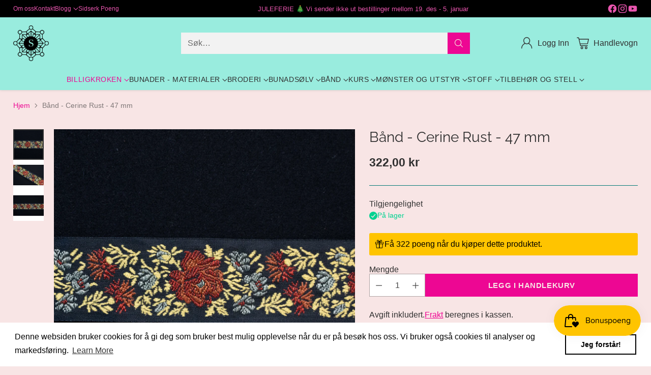

--- FILE ---
content_type: text/css
request_url: https://sidserk.no/cdn/shop/t/10/assets/fluco-global-vars.css?v=167336377855193515781762239319
body_size: 985
content:
body{--fluco-js-mobile:(max-width: 719.98px);--fluco-js-above-mobile:(min-width: 720px);--fluco-js-tablet-minimal:(min-width: 720px) and (max-width: 859.98px);--fluco-js-above-tablet-minimal:(min-width: 720px) and (max-width: 859.98px);--fluco-js-tablet:(min-width: 720px) and (max-width: 1023.98px);--fluco-js-above-tablet:(min-width: 1024px);--fluco-js-small-desktop:(min-width: 1024px) and (max-width: 1439.98px);--fluco-js-above-small-desktop:(min-width: 1440px)}.fluco-section [data-color-scheme=default]{--fluco-color-background:var(--fluco-color-default-background);--fluco-color-text:var(--fluco-color-default-text);--fluco-color-text-alpha-05:var(--fluco-color-default-text-alpha-05);--fluco-color-text-alpha-10:var(--fluco-color-default-text-alpha-10);--fluco-color-text-alpha-20:var(--fluco-color-default-text-alpha-20);--fluco-color-text-alpha-30:var(--fluco-color-default-text-alpha-30);--fluco-color-text-alpha-40:var(--fluco-color-default-text-alpha-40);--fluco-color-text-alpha-50:var(--fluco-color-default-text-alpha-50);--fluco-color-text-alpha-60:var(--fluco-color-default-text-alpha-60);--fluco-color-text-alpha-70:var(--fluco-color-default-text-alpha-70);--fluco-color-text-alpha-80:var(--fluco-color-default-text-alpha-80);--fluco-color-text-alpha-90:var(--fluco-color-default-text-alpha-90);--fluco-color-links:var(--fluco-color-default-links);--fluco-color-lines-and-borders:var( --fluco-color-default-lines-and-borders );--fluco-color-lines-and-borders-alpha-40:var( --fluco-color-default-lines-and-borders-alpha-40 );--fluco-color-lines-and-borders-alpha-50:var( --fluco-color-default-lines-and-borders-alpha-50 );--fluco-color-lines-and-borders-alpha-60:var( --fluco-color-default-lines-and-borders-alpha-60 );--fluco-color-accent:var(--fluco-color-default-accent);--fluco-color-accent-contrast:var(--fluco-color-default-accent-contrast);--fluco-color-icon:var(--fluco-color-default-icon);--fluco-color-icon-alpha-80:var(--fluco-color-default-icon-alpha-80);--fluco-color-icon-border:var(--fluco-color-default-icon-border);--fluco-color-icon-with-background:var( --fluco-color-default-icon-with-background );--fluco-color-icon-background:var(--fluco-color-default-icon-background);--fluco-color-solid-button-background:var( --fluco-color-default-solid-button-background );--fluco-color-solid-button-text:var( --fluco-color-default-solid-button-text );--fluco-color-outline-button-outline:var( --fluco-color-default-outline-button-outline );--fluco-color-outline-button-text:var( --fluco-color-default-outline-button-text );--fluco-color-outline-button-text-alpha-70:var( --fluco-color-default-outline-button-text-alpha-70 );--fluco-color-text-button-text:var( --fluco-color-default-text-button-text )}.fluco-section [data-color-scheme=inverse]{--fluco-color-background:var(--fluco-color-inverse-background);--fluco-color-text:var(--fluco-color-inverse-text);--fluco-color-text-alpha-05:var(--fluco-color-inverse-text-alpha-05);--fluco-color-text-alpha-10:var(--fluco-color-inverse-text-alpha-10);--fluco-color-text-alpha-20:var(--fluco-color-inverse-text-alpha-20);--fluco-color-text-alpha-30:var(--fluco-color-inverse-text-alpha-30);--fluco-color-text-alpha-40:var(--fluco-color-inverse-text-alpha-40);--fluco-color-text-alpha-50:var(--fluco-color-inverse-text-alpha-50);--fluco-color-text-alpha-60:var(--fluco-color-inverse-text-alpha-60);--fluco-color-text-alpha-70:var(--fluco-color-inverse-text-alpha-70);--fluco-color-text-alpha-80:var(--fluco-color-inverse-text-alpha-80);--fluco-color-text-alpha-90:var(--fluco-color-inverse-text-alpha-90);--fluco-color-links:var(--fluco-color-inverse-links);--fluco-color-lines-and-borders:var( --fluco-color-inverse-lines-and-borders );--fluco-color-lines-and-borders-alpha-40:var( --fluco-color-inverse-lines-and-borders-alpha-40 );--fluco-color-lines-and-borders-alpha-50:var( --fluco-color-inverse-lines-and-borders-alpha-50 );--fluco-color-lines-and-borders-alpha-60:var( --fluco-color-inverse-lines-and-borders-alpha-60 );--fluco-color-accent:var(--fluco-color-inverse-accent);--fluco-color-accent-contrast:var(--fluco-color-inverse-accent-contrast);--fluco-color-icon:var(--fluco-color-inverse-icon);--fluco-color-icon-alpha-80:var(--fluco-color-inverse-icon-alpha-80);--fluco-color-icon-border:var(--fluco-color-inverse-icon-border);--fluco-color-icon-with-background:var( --fluco-color-inverse-icon-with-background );--fluco-color-icon-background:var(--fluco-color-inverse-icon-background);--fluco-color-solid-button-background:var( --fluco-color-inverse-solid-button-background );--fluco-color-solid-button-text:var( --fluco-color-inverse-solid-button-text );--fluco-color-outline-button-outline:var( --fluco-color-inverse-outline-button-outline );--fluco-color-outline-button-text:var( --fluco-color-inverse-outline-button-text );--fluco-color-outline-button-text-alpha-70:var( --fluco-color-inverse-outline-button-text-alpha-70 );--fluco-color-text-button-text:var( --fluco-color-inverse-text-button-text )}.fluco-section [data-color-scheme=soft]{--fluco-color-background:var(--fluco-color-soft-background);--fluco-color-text:var(--fluco-color-soft-text);--fluco-color-text-alpha-05:var(--fluco-color-soft-text-alpha-05);--fluco-color-text-alpha-10:var(--fluco-color-soft-text-alpha-10);--fluco-color-text-alpha-20:var(--fluco-color-soft-text-alpha-20);--fluco-color-text-alpha-30:var(--fluco-color-soft-text-alpha-30);--fluco-color-text-alpha-40:var(--fluco-color-soft-text-alpha-40);--fluco-color-text-alpha-50:var(--fluco-color-soft-text-alpha-50);--fluco-color-text-alpha-60:var(--fluco-color-soft-text-alpha-60);--fluco-color-text-alpha-70:var(--fluco-color-soft-text-alpha-70);--fluco-color-text-alpha-80:var(--fluco-color-soft-text-alpha-80);--fluco-color-text-alpha-90:var(--fluco-color-soft-text-alpha-90);--fluco-color-links:var(--fluco-color-soft-links);--fluco-color-lines-and-borders:var( --fluco-color-soft-lines-and-borders );--fluco-color-lines-and-borders-alpha-40:var( --fluco-color-soft-lines-and-borders-alpha-40 );--fluco-color-lines-and-borders-alpha-50:var( --fluco-color-soft-lines-and-borders-alpha-50 );--fluco-color-lines-and-borders-alpha-60:var( --fluco-color-soft-lines-and-borders-alpha-60 );--fluco-color-accent:var(--fluco-color-soft-accent);--fluco-color-accent-contrast:var(--fluco-color-soft-accent-contrast);--fluco-color-icon:var(--fluco-color-soft-icon);--fluco-color-icon-alpha-80:var(--fluco-color-soft-icon-alpha-80);--fluco-color-icon-border:var(--fluco-color-soft-icon-border);--fluco-color-icon-with-background:var( --fluco-color-soft-icon-with-background );--fluco-color-icon-background:var(--fluco-color-soft-icon-background);--fluco-color-solid-button-background:var( --fluco-color-soft-solid-button-background );--fluco-color-solid-button-text:var( --fluco-color-soft-solid-button-text );--fluco-color-outline-button-outline:var( --fluco-color-soft-outline-button-outline );--fluco-color-outline-button-text:var( --fluco-color-soft-outline-button-text );--fluco-color-outline-button-text-alpha-70:var( --fluco-color-soft-outline-button-text-alpha-70 );--fluco-color-text-button-text:var( --fluco-color-soft-text-button-text )}.fluco-section [data-color-scheme=accent]{--fluco-color-background:var(--fluco-color-accent-background);--fluco-color-text:var(--fluco-color-accent-text);--fluco-color-text-alpha-05:var(--fluco-color-accent-text-alpha-05);--fluco-color-text-alpha-10:var(--fluco-color-accent-text-alpha-10);--fluco-color-text-alpha-20:var(--fluco-color-accent-text-alpha-20);--fluco-color-text-alpha-30:var(--fluco-color-accent-text-alpha-30);--fluco-color-text-alpha-40:var(--fluco-color-accent-text-alpha-40);--fluco-color-text-alpha-50:var(--fluco-color-accent-text-alpha-50);--fluco-color-text-alpha-60:var(--fluco-color-accent-text-alpha-60);--fluco-color-text-alpha-70:var(--fluco-color-accent-text-alpha-70);--fluco-color-text-alpha-80:var(--fluco-color-accent-text-alpha-80);--fluco-color-text-alpha-90:var(--fluco-color-accent-text-alpha-90);--fluco-color-links:var(--fluco-color-accent-links);--fluco-color-lines-and-borders:var( --fluco-color-accent-lines-and-borders );--fluco-color-lines-and-borders-alpha-40:var( --fluco-color-accent-lines-and-borders-alpha-40 );--fluco-color-lines-and-borders-alpha-50:var( --fluco-color-accent-lines-and-borders-alpha-50 );--fluco-color-lines-and-borders-alpha-60:var( --fluco-color-accent-lines-and-borders-alpha-60 );--fluco-color-accent:var(--fluco-color-accent-accent);--fluco-color-accent-contrast:var(--fluco-color-accent-accent-contrast);--fluco-color-icon:var(--fluco-color-accent-icon);--fluco-color-icon-alpha-80:var(--fluco-color-accent-icon-alpha-80);--fluco-color-icon-border:var(--fluco-color-accent-icon-border);--fluco-color-icon-with-background:var( --fluco-color-accent-icon-with-background );--fluco-color-icon-background:var(--fluco-color-accent-icon-background);--fluco-color-solid-button-background:var( --fluco-color-accent-solid-button-background );--fluco-color-solid-button-text:var( --fluco-color-accent-solid-button-text );--fluco-color-outline-button-outline:var( --fluco-color-accent-outline-button-outline );--fluco-color-outline-button-text:var( --fluco-color-accent-outline-button-text );--fluco-color-outline-button-text-alpha-70:var( --fluco-color-accent-outline-button-text-alpha-70 );--fluco-color-text-button-text:var( --fluco-color-accent-text-button-text )}.fluco-section [data-color-scheme=accent-inverse]{--fluco-color-background:var(--fluco-color-accent-inverse-background);--fluco-color-text:var(--fluco-color-accent-inverse-text);--fluco-color-text-alpha-05:var(--fluco-color-accent-inverse-text-alpha-05);--fluco-color-text-alpha-10:var(--fluco-color-accent-inverse-text-alpha-10);--fluco-color-text-alpha-20:var(--fluco-color-accent-inverse-text-alpha-20);--fluco-color-text-alpha-30:var(--fluco-color-accent-inverse-text-alpha-30);--fluco-color-text-alpha-40:var(--fluco-color-accent-inverse-text-alpha-40);--fluco-color-text-alpha-50:var(--fluco-color-accent-inverse-text-alpha-50);--fluco-color-text-alpha-60:var(--fluco-color-accent-inverse-text-alpha-60);--fluco-color-text-alpha-70:var(--fluco-color-accent-inverse-text-alpha-70);--fluco-color-text-alpha-80:var(--fluco-color-accent-inverse-text-alpha-80);--fluco-color-text-alpha-90:var(--fluco-color-accent-inverse-text-alpha-90);--fluco-color-links:var(--fluco-color-accent-inverse-links);--fluco-color-lines-and-borders:var( --fluco-color-accent-inverse-lines-and-borders );--fluco-color-lines-and-borders-alpha-40:var( --fluco-color-accent-inverse-lines-and-borders-alpha-40 );--fluco-color-lines-and-borders-alpha-50:var( --fluco-color-accent-inverse-lines-and-borders-alpha-50 );--fluco-color-lines-and-borders-alpha-60:var( --fluco-color-accent-inverse-lines-and-borders-alpha-60 );--fluco-color-accent:var(--fluco-color-accent-inverse-accent);--fluco-color-accent-contrast:var(--fluco-color-accent-inverse-accent-contrast);--fluco-color-icon:var(--fluco-color-accent-inverse-icon);--fluco-color-icon-alpha-80:var(--fluco-color-accent-inverse-icon-alpha-80);--fluco-color-icon-border:var(--fluco-color-accent-inverse-icon-border);--fluco-color-icon-with-background:var( --fluco-color-accent-inverse-icon-with-background );--fluco-color-icon-background:var(--fluco-color-accent-inverse-icon-background);--fluco-color-solid-button-background:var( --fluco-color-accent-inverse-solid-button-background );--fluco-color-solid-button-text:var( --fluco-color-accent-inverse-solid-button-text );--fluco-color-outline-button-outline:var( --fluco-color-accent-inverse-outline-button-outline );--fluco-color-outline-button-text:var( --fluco-color-accent-inverse-outline-button-text );--fluco-color-outline-button-text-alpha-70:var( --fluco-color-accent-inverse-outline-button-text-alpha-70 );--fluco-color-text-button-text:var( --fluco-color-accent-inverse-text-button-text )}.fluco-section [data-color-scheme=overlay]{--fluco-color-background:var(--fluco-color-overlay-background);--fluco-color-text:var(--fluco-color-overlay-text);--fluco-color-text-alpha-05:var(--fluco-color-overlay-text-alpha-05);--fluco-color-text-alpha-10:var(--fluco-color-overlay-text-alpha-10);--fluco-color-text-alpha-20:var(--fluco-color-overlay-text-alpha-20);--fluco-color-text-alpha-30:var(--fluco-color-overlay-text-alpha-30);--fluco-color-text-alpha-40:var(--fluco-color-overlay-text-alpha-40);--fluco-color-text-alpha-50:var(--fluco-color-overlay-text-alpha-50);--fluco-color-text-alpha-60:var(--fluco-color-overlay-text-alpha-60);--fluco-color-text-alpha-70:var(--fluco-color-overlay-text-alpha-70);--fluco-color-text-alpha-80:var(--fluco-color-overlay-text-alpha-80);--fluco-color-text-alpha-90:var(--fluco-color-overlay-text-alpha-90);--fluco-color-links:var(--fluco-color-overlay-links);--fluco-color-lines-and-borders:var( --fluco-color-overlay-lines-and-borders );--fluco-color-lines-and-borders-alpha-40:var( --fluco-color-overlay-lines-and-borders-alpha-40 );--fluco-color-lines-and-borders-alpha-50:var( --fluco-color-overlay-lines-and-borders-alpha-50 );--fluco-color-lines-and-borders-alpha-60:var( --fluco-color-overlay-lines-and-borders-alpha-60 );--fluco-color-accent:var(--fluco-color-overlay-accent);--fluco-color-accent-contrast:var(--fluco-color-overlay-accent-contrast);--fluco-color-icon:var(--fluco-color-overlay-icon);--fluco-color-icon-alpha-80:var(--fluco-color-overlay-icon-alpha-80);--fluco-color-icon-border:var(--fluco-color-overlay-icon-border);--fluco-color-icon-with-background:var( --fluco-color-overlay-icon-with-background );--fluco-color-icon-background:var(--fluco-color-overlay-icon-background);--fluco-color-solid-button-background:var( --fluco-color-overlay-solid-button-background );--fluco-color-solid-button-text:var( --fluco-color-overlay-solid-button-text );--fluco-color-outline-button-outline:var( --fluco-color-overlay-outline-button-outline );--fluco-color-outline-button-text:var( --fluco-color-overlay-outline-button-text );--fluco-color-outline-button-text-alpha-70:var( --fluco-color-overlay-outline-button-text-alpha-70 );--fluco-color-text-button-text:var( --fluco-color-overlay-text-button-text )}.fluco-section [data-color-scheme=cs1]{--fluco-color-background:var(--fluco-color-cs1-background);--fluco-color-text:var(--fluco-color-cs1-text);--fluco-color-text-alpha-05:var(--fluco-color-cs1-text-alpha-05);--fluco-color-text-alpha-10:var(--fluco-color-cs1-text-alpha-10);--fluco-color-text-alpha-20:var(--fluco-color-cs1-text-alpha-20);--fluco-color-text-alpha-30:var(--fluco-color-cs1-text-alpha-30);--fluco-color-text-alpha-40:var(--fluco-color-cs1-text-alpha-40);--fluco-color-text-alpha-50:var(--fluco-color-cs1-text-alpha-50);--fluco-color-text-alpha-60:var(--fluco-color-cs1-text-alpha-60);--fluco-color-text-alpha-70:var(--fluco-color-cs1-text-alpha-70);--fluco-color-text-alpha-80:var(--fluco-color-cs1-text-alpha-80);--fluco-color-text-alpha-90:var(--fluco-color-cs1-text-alpha-90);--fluco-color-links:var(--fluco-color-cs1-links);--fluco-color-lines-and-borders:var( --fluco-color-cs1-lines-and-borders );--fluco-color-lines-and-borders-alpha-40:var( --fluco-color-cs1-lines-and-borders-alpha-40 );--fluco-color-lines-and-borders-alpha-50:var( --fluco-color-cs1-lines-and-borders-alpha-50 );--fluco-color-lines-and-borders-alpha-60:var( --fluco-color-cs1-lines-and-borders-alpha-60 );--fluco-color-accent:var(--fluco-color-cs1-accent);--fluco-color-accent-contrast:var(--fluco-color-cs1-accent-contrast);--fluco-color-icon:var(--fluco-color-cs1-icon);--fluco-color-icon-alpha-80:var(--fluco-color-cs1-icon-alpha-80);--fluco-color-icon-border:var(--fluco-color-cs1-icon-border);--fluco-color-icon-with-background:var( --fluco-color-cs1-icon-with-background );--fluco-color-icon-background:var(--fluco-color-cs1-icon-background);--fluco-color-solid-button-background:var( --fluco-color-cs1-solid-button-background );--fluco-color-solid-button-text:var( --fluco-color-cs1-solid-button-text );--fluco-color-outline-button-outline:var( --fluco-color-cs1-outline-button-outline );--fluco-color-outline-button-text:var( --fluco-color-cs1-outline-button-text );--fluco-color-outline-button-text-alpha-70:var( --fluco-color-cs1-outline-button-text-alpha-70 );--fluco-color-text-button-text:var( --fluco-color-cs1-text-button-text )}.fluco-section [data-color-scheme=cs2]{--fluco-color-background:var(--fluco-color-cs2-background);--fluco-color-text:var(--fluco-color-cs2-text);--fluco-color-text-alpha-05:var(--fluco-color-cs2-text-alpha-05);--fluco-color-text-alpha-10:var(--fluco-color-cs2-text-alpha-10);--fluco-color-text-alpha-20:var(--fluco-color-cs2-text-alpha-20);--fluco-color-text-alpha-30:var(--fluco-color-cs2-text-alpha-30);--fluco-color-text-alpha-40:var(--fluco-color-cs2-text-alpha-40);--fluco-color-text-alpha-50:var(--fluco-color-cs2-text-alpha-50);--fluco-color-text-alpha-60:var(--fluco-color-cs2-text-alpha-60);--fluco-color-text-alpha-70:var(--fluco-color-cs2-text-alpha-70);--fluco-color-text-alpha-80:var(--fluco-color-cs2-text-alpha-80);--fluco-color-text-alpha-90:var(--fluco-color-cs2-text-alpha-90);--fluco-color-links:var(--fluco-color-cs2-links);--fluco-color-lines-and-borders:var( --fluco-color-cs2-lines-and-borders );--fluco-color-lines-and-borders-alpha-40:var( --fluco-color-cs2-lines-and-borders-alpha-40 );--fluco-color-lines-and-borders-alpha-50:var( --fluco-color-cs2-lines-and-borders-alpha-50 );--fluco-color-lines-and-borders-alpha-60:var( --fluco-color-cs2-lines-and-borders-alpha-60 );--fluco-color-accent:var(--fluco-color-cs2-accent);--fluco-color-accent-contrast:var(--fluco-color-cs2-accent-contrast);--fluco-color-icon:var(--fluco-color-cs2-icon);--fluco-color-icon-alpha-80:var(--fluco-color-cs2-icon-alpha-80);--fluco-color-icon-border:var(--fluco-color-cs2-icon-border);--fluco-color-icon-with-background:var( --fluco-color-cs2-icon-with-background );--fluco-color-icon-background:var(--fluco-color-cs2-icon-background);--fluco-color-solid-button-background:var( --fluco-color-cs2-solid-button-background );--fluco-color-solid-button-text:var( --fluco-color-cs2-solid-button-text );--fluco-color-outline-button-outline:var( --fluco-color-cs2-outline-button-outline );--fluco-color-outline-button-text:var( --fluco-color-cs2-outline-button-text );--fluco-color-outline-button-text-alpha-70:var( --fluco-color-cs2-outline-button-text-alpha-70 );--fluco-color-text-button-text:var( --fluco-color-cs2-text-button-text )}.fluco-section [data-color-scheme=custom]{--fluco-color-background:var(--fluco-color-custom-background);--fluco-color-text:var(--fluco-color-custom-text);--fluco-color-text-alpha-05:var(--fluco-color-custom-text-alpha-05);--fluco-color-text-alpha-10:var(--fluco-color-custom-text-alpha-10);--fluco-color-text-alpha-20:var(--fluco-color-custom-text-alpha-20);--fluco-color-text-alpha-30:var(--fluco-color-custom-text-alpha-30);--fluco-color-text-alpha-40:var(--fluco-color-custom-text-alpha-40);--fluco-color-text-alpha-50:var(--fluco-color-custom-text-alpha-50);--fluco-color-text-alpha-60:var(--fluco-color-custom-text-alpha-60);--fluco-color-text-alpha-70:var(--fluco-color-custom-text-alpha-70);--fluco-color-text-alpha-80:var(--fluco-color-custom-text-alpha-80);--fluco-color-text-alpha-90:var(--fluco-color-custom-text-alpha-90);--fluco-color-links:var(--fluco-color-custom-links);--fluco-color-lines-and-borders:var( --fluco-color-custom-lines-and-borders );--fluco-color-lines-and-borders-alpha-40:var( --fluco-color-custom-lines-and-borders-alpha-40 );--fluco-color-lines-and-borders-alpha-50:var( --fluco-color-custom-lines-and-borders-alpha-50 );--fluco-color-lines-and-borders-alpha-60:var( --fluco-color-custom-lines-and-borders-alpha-60 );--fluco-color-accent:var(--fluco-color-custom-accent);--fluco-color-accent-contrast:var(--fluco-color-custom-accent-contrast);--fluco-color-icon:var(--fluco-color-custom-icon);--fluco-color-icon-alpha-80:var(--fluco-color-custom-icon-alpha-80);--fluco-color-icon-border:var(--fluco-color-custom-icon-border);--fluco-color-icon-with-background:var( --fluco-color-custom-icon-with-background );--fluco-color-icon-background:var(--fluco-color-custom-icon-background);--fluco-color-solid-button-background:var( --fluco-color-custom-solid-button-background );--fluco-color-solid-button-text:var( --fluco-color-custom-solid-button-text );--fluco-color-outline-button-outline:var( --fluco-color-custom-outline-button-outline );--fluco-color-outline-button-text:var( --fluco-color-custom-outline-button-text );--fluco-color-outline-button-text-alpha-70:var( --fluco-color-custom-outline-button-text-alpha-70 );--fluco-color-text-button-text:var( --fluco-color-custom-text-button-text )}.fluco-section{--fluco-font-size-heading-1:var(--fluco-font-size-heading-mobile-1);--fluco-font-size-heading-2:var(--fluco-font-size-heading-mobile-2);--fluco-font-size-heading-3:var(--fluco-font-size-heading-mobile-3);--fluco-font-size-heading-4:var(--fluco-font-size-heading-mobile-4);--fluco-font-size-heading-5:var(--fluco-font-size-heading-mobile-5);--fluco-font-size-heading-6:var(--fluco-font-size-heading-mobile-6);--fluco-font-size-body-1:var(--fluco-font-size-body-mobile-1);--fluco-font-size-body-2:var(--fluco-font-size-body-mobile-2);--fluco-font-size-body-3:var(--fluco-font-size-body-mobile-3);--fluco-font-size-body-4:var(--fluco-font-size-body-mobile-4)}@media (min-width: 720px){.fluco-section{--fluco-font-size-heading-1:var(--fluco-font-size-heading-desktop-1);--fluco-font-size-heading-2:var(--fluco-font-size-heading-desktop-2);--fluco-font-size-heading-3:var(--fluco-font-size-heading-desktop-3);--fluco-font-size-heading-4:var(--fluco-font-size-heading-desktop-4);--fluco-font-size-heading-5:var(--fluco-font-size-heading-desktop-5);--fluco-font-size-heading-6:var(--fluco-font-size-heading-desktop-6);--fluco-font-size-body-1:var(--fluco-font-size-body-desktop-1);--fluco-font-size-body-2:var(--fluco-font-size-body-desktop-2);--fluco-font-size-body-3:var(--fluco-font-size-body-desktop-3);--fluco-font-size-body-4:var(--fluco-font-size-body-desktop-4) }}.fluco-section{--aspect-ratio-portrait:2 / 3;--aspect-ratio-portrait-alt:4 / 5;--aspect-ratio-square:1;--aspect-ratio-landscape-alt:5 / 4;--aspect-ratio-landscape:3 / 2}body{--fluco-shadow-none:none;--fluco-shadow-small:0px -1px 2px 0px rgba(0, 0, 0, .26), 0px 1px 4px 0px rgba(0, 0, 0, .3), 0px 1px 2px 0px rgba(0, 0, 0, .26);--fluco-shadow-medium:0px 0px 2px 1px rgba(0, 0, 0, .26), 0px 4px 8px -2px rgba(0, 0, 0, .3), 0px 2px 4px -2px rgba(0, 0, 0, .26);--fluco-shadow-large:0px 0px 4px 1px rgba(0, 0, 0, .26), 0px 12px 16px -4px rgba(0, 0, 0, .08), 0px 4px 6px -2px rgba(0, 0, 0, .23);--fluco-shadow-x-large:0px 0px 4px 2px rgba(0, 0, 0, .26), 0px 20px 24px -4px rgba(0, 0, 0, .28), 0px 8px 8px -4px rgba(0, 0, 0, .23)}.fluco-section{--fluco-spacing-0:0px;--fluco-spacing-25:var(--fluco-spacing-mobile-25);--fluco-spacing-50:var(--fluco-spacing-mobile-50);--fluco-spacing-100:var(--fluco-spacing-mobile-100);--fluco-spacing-150:var(--fluco-spacing-mobile-150);--fluco-spacing-200:var(--fluco-spacing-mobile-200);--fluco-spacing-250:var(--fluco-spacing-mobile-250);--fluco-spacing-300:var(--fluco-spacing-mobile-300);--fluco-spacing-350:var(--fluco-spacing-mobile-350);--fluco-spacing-400:var(--fluco-spacing-mobile-400);--fluco-spacing-450:var(--fluco-spacing-mobile-450);--fluco-spacing-500:var(--fluco-spacing-mobile-500);--fluco-spacing-550:var(--fluco-spacing-mobile-550);--fluco-spacing-600:var(--fluco-spacing-mobile-600);--fluco-spacing-650:var(--fluco-spacing-mobile-650);--fluco-spacing-700:var(--fluco-spacing-mobile-700);--fluco-spacing-750:var(--fluco-spacing-mobile-750);--fluco-spacing-800:var(--fluco-spacing-mobile-800);--fluco-spacing-850:var(--fluco-spacing-mobile-850);--fluco-spacing-900:var(--fluco-spacing-mobile-900);--fluco-spacing-950:var(--fluco-spacing-mobile-950);--fluco-spacing-1000:var(--fluco-spacing-mobile-1000);--fluco-spacing-1050:var(--fluco-spacing-mobile-1050);--fluco-spacing-1100:var(--fluco-spacing-mobile-1100);--fluco-spacing-1150:var(--fluco-spacing-mobile-1150);--fluco-spacing-1200:var(--fluco-spacing-mobile-1200);--fluco-spacing-1250:var(--fluco-spacing-mobile-1250);--fluco-spacing-1300:var(--fluco-spacing-mobile-1300);--fluco-spacing-1350:var(--fluco-spacing-mobile-1350);--fluco-spacing-1400:var(--fluco-spacing-mobile-1400);--fluco-outer-margins:var(--fluco-outer-margins-mobile);--fluco-content-area-padding:var(--fluco-content-area-padding-mobile);--fluco-grid-spacing:var(--fluco-grid-spacing-mobile);--fluco-card-padding:var(--fluco-card-padding-mobile)}@media (min-width: 720px){.fluco-section{--fluco-spacing-25:var(--fluco-spacing-desktop-25);--fluco-spacing-50:var(--fluco-spacing-desktop-50);--fluco-spacing-100:var(--fluco-spacing-desktop-100);--fluco-spacing-150:var(--fluco-spacing-desktop-150);--fluco-spacing-200:var(--fluco-spacing-desktop-200);--fluco-spacing-250:var(--fluco-spacing-desktop-250);--fluco-spacing-300:var(--fluco-spacing-desktop-300);--fluco-spacing-350:var(--fluco-spacing-desktop-350);--fluco-spacing-400:var(--fluco-spacing-desktop-400);--fluco-spacing-450:var(--fluco-spacing-desktop-450);--fluco-spacing-500:var(--fluco-spacing-desktop-500);--fluco-spacing-550:var(--fluco-spacing-desktop-550);--fluco-spacing-600:var(--fluco-spacing-desktop-600);--fluco-spacing-650:var(--fluco-spacing-desktop-650);--fluco-spacing-700:var(--fluco-spacing-desktop-700);--fluco-spacing-750:var(--fluco-spacing-desktop-750);--fluco-spacing-800:var(--fluco-spacing-desktop-800);--fluco-spacing-850:var(--fluco-spacing-desktop-850);--fluco-spacing-900:var(--fluco-spacing-desktop-900);--fluco-spacing-950:var(--fluco-spacing-desktop-950);--fluco-spacing-1000:var(--fluco-spacing-desktop-1000);--fluco-spacing-1050:var(--fluco-spacing-desktop-1050);--fluco-spacing-1100:var(--fluco-spacing-desktop-1100);--fluco-spacing-1150:var(--fluco-spacing-desktop-1150);--fluco-spacing-1200:var(--fluco-spacing-desktop-1200);--fluco-spacing-1250:var(--fluco-spacing-desktop-1250);--fluco-spacing-1300:var(--fluco-spacing-desktop-1300);--fluco-spacing-1350:var(--fluco-spacing-desktop-1350);--fluco-spacing-1400:var(--fluco-spacing-desktop-1400);--fluco-outer-margins:var(--fluco-outer-margins-desktop);--fluco-content-area-padding:var(--fluco-content-area-padding-desktop);--fluco-grid-spacing:var(--fluco-grid-spacing-desktop);--fluco-card-padding:var(--fluco-card-padding-desktop) }}
/*# sourceMappingURL=/cdn/shop/t/10/assets/fluco-global-vars.css.map?v=167336377855193515781762239319 */


--- FILE ---
content_type: text/css
request_url: https://sidserk.no/cdn/shop/t/10/assets/fluco-global-lib.css?v=127312458248076177601762239319
body_size: 3346
content:
.fluco-section,.fluco-section *,.fluco-section *:before,.fluco-section *:after{box-sizing:border-box}.fluco-section h1,.fluco-section h2,.fluco-section h3,.fluco-section h4,.fluco-section h5,.fluco-section h6,.fluco-section p{margin:0;color:currentColor}.fluco-section details summary{list-style:none}.fluco-section details summary::-webkit-details-marker{display:none}.fluco-section details summary>*{cursor:pointer}.fluco-section button{position:relative;color:currentColor;border:none;padding:0}.fluco-section .fluco-button-reset{position:relative;color:currentColor;border:none;padding:0;background:none;cursor:pointer;text-align:inherit;font:inherit}.fluco-section{margin:0 auto;overflow:hidden;width:100%}.fluco-section .fluco-section-inner{display:block;position:relative;margin:0 auto;padding:0;padding:var(--section-top-padding, 0px) 0 var(--section-bottom-padding, 0px)}.fluco-section .fluco-section-inner:after{content:"";pointer-events:none;position:absolute;margin:0 auto;top:0;right:0;bottom:0;left:0;border-width:var(--fluco-large-el-border-weight);border-color:var(--fluco-color-lines-and-borders);opacity:var(--fluco-large-el-border-opacity)}.fluco-section .fluco-section-inner[data-section-dividers=top]:after{border-top-style:solid}.fluco-section .fluco-section-inner[data-section-dividers=bottom]:after{border-bottom-style:solid}.fluco-section .fluco-section-inner[data-section-dividers=top-and-bottom]:after{border-top-style:solid;border-bottom-style:solid}.fluco-section .fluco-section-inner:not([data-maximise-section-dividers-width=true]):has(.fluco-content-area[data-width=full-width-padded]):after{max-width:calc(100% - (2 * var(--fluco-outer-margins)))}.fluco-section .fluco-section-inner:not([data-maximise-section-dividers-width=true]):has(.fluco-content-area[data-width=page-width]):after{max-width:min(var(--fluco-page-max-width),calc(100% - (2 * var(--fluco-outer-margins))))}@media (max-width: 719.98px){.fluco-section .fluco-section-inner:not([data-maximise-section-dividers-width=true]):has(.fluco-content-area[data-full-width-mobile=true]):after{max-width:none;max-width:initial}}@media (max-width: 719.98px){.fluco-section [data-with-set-mobile-height] .fluco-content-area{height:var(--section-height-mobile)}}@media (min-width: 720px){.fluco-section [data-with-set-desktop-height] .fluco-content-area{height:var(--section-height-desktop)}}.fluco-section .fluco-content-area{position:relative;width:100%;margin:0 auto}.fluco-section .fluco-content-area:after{content:"";pointer-events:none;position:absolute;top:0;right:0;bottom:0;left:0;border-width:var(--fluco-large-el-border-weight);border-color:var(--fluco-color-lines-and-borders);opacity:var(--fluco-large-el-border-opacity)}.fluco-section .fluco-content-area[data-width=full-width-padded]{max-width:calc(100% - (2 * var(--fluco-outer-margins)))}.fluco-section .fluco-content-area[data-width=page-width]{max-width:min(var(--fluco-page-max-width),calc(100% - (2 * var(--fluco-outer-margins))))}.fluco-section .fluco-content-area[data-disable-padded-content-area=false]{padding:var(--fluco-content-area-padding)}@media (max-width: 719.98px){.fluco-section .fluco-content-area[data-disable-padded-content-area=true]{max-width:none!important;max-width:initial!important}.fluco-section .fluco-content-area[data-disable-padded-content-area=true],.fluco-section .fluco-content-area[data-disable-padded-content-area=true][data-width=page-width][data-full-width-mobile=false][data-color-scheme-matches-section=false],.fluco-section .fluco-content-area[data-disable-padded-content-area=true][data-width=full-width-padded][data-full-width-mobile=false][data-color-scheme-matches-section=false]{padding-left:var(--fluco-content-area-padding);padding-right:var(--fluco-content-area-padding)}}.fluco-section .fluco-content-area[data-disable-padded-content-area=true]{padding-top:var(--fluco-content-area-padding);padding-bottom:var(--fluco-content-area-padding)}.fluco-section .fluco-content-area[data-set-content-to-page-width=true] .fluco-hero-apply-content-area-width{max-width:min(var(--fluco-page-max-width),calc(100% - (2 * var(--fluco-content-area-padding))));padding-left:0;padding-right:0;margin:0 auto}@media (max-width: 719.98px){.fluco-section .fluco-content-area[data-full-width-mobile=true]{max-width:none!important;max-width:initial!important}}@media (min-width: 720px){.fluco-section .fluco-content-area[data-enable-corner-radius-desktop=true],.fluco-section .fluco-content-area[data-enable-corner-radius-desktop=true]:before,.fluco-section .fluco-content-area[data-enable-corner-radius-desktop=true]:after{border-radius:var(--fluco-large-el-corner-radius)}}@media (max-width: 719.98px){.fluco-section .fluco-content-area[data-enable-corner-radius-mobile=true],.fluco-section .fluco-content-area[data-enable-corner-radius-mobile=true]:before,.fluco-section .fluco-content-area[data-enable-corner-radius-mobile=true]:after{border-radius:var(--fluco-large-el-corner-radius)}}.fluco-section .fluco-content-area[data-enable-dropshadow=true]:before{content:"";pointer-events:none;position:absolute;top:0;right:0;bottom:0;left:0;box-shadow:var(--fluco-large-el-shadow);opacity:var(--fluco-large-el-shadow-opacity)}.fluco-section .fluco-content-area[data-border=top]:after{border-top-style:solid}.fluco-section .fluco-content-area[data-border=bottom]:after{border-bottom-style:solid}.fluco-section .fluco-content-area[data-border=top-and-bottom]:after{border-top-style:solid;border-bottom-style:solid}.fluco-section .fluco-content-area[data-border=all]:after{border-style:solid}.fluco-section .fluco-content-area .fluco-hero-apply-content-area-width{width:100%;padding:var(--fluco-content-area-padding)}.fluco-section h1,.fluco-section h2,.fluco-section h3,.fluco-section h4,.fluco-section h5,.fluco-section h6,.fluco-section .fluco-sp-heading{padding:var(--fluco-spacing-100) 0 var(--fluco-spacing-50) 0}.fluco-section p,.fluco-section .fluco-sp-overline,.fluco-section .fluco-sp-paragraph{padding:var(--fluco-spacing-100) 0}.fluco-section .fluco-sp-content-area{padding:var(--fluco-content-area-padding)}.fluco-section .fluco-sp-grid-spacing{gap:var(--fluco-grid-spacing)}.fluco-section .fluco-cluster{display:flex;flex-wrap:wrap}.fluco-section .fluco-stack,.fluco-section .fluco-text-box{display:flex;flex-direction:column}.fluco-section .fluco-text-box .fluco-text-box-buttons{display:flex;align-items:center;justify-content:var(--fluco-rte-alignment);flex-wrap:wrap;gap:var(--fluco-spacing-150);padding-top:var(--fluco-spacing-250);padding-bottom:var(--fluco-spacing-100)}.fluco-section .fluco-text-box[data-text-alignment-mobile=left]{--fluco-rte-alignment:flex-start}.fluco-section .fluco-text-box[data-text-alignment-mobile=center]{--fluco-rte-alignment:center}.fluco-section .fluco-text-box[data-text-alignment-mobile=center] ul,.fluco-section .fluco-text-box[data-text-alignment-mobile=center] ol{padding-left:1em}.fluco-section .fluco-text-box[data-text-alignment-mobile=right]{--fluco-rte-alignment:flex-end}@media (min-width: 720px){.fluco-section .fluco-text-box[data-text-alignment-desktop=left]{--fluco-rte-alignment:flex-start}.fluco-section .fluco-text-box[data-text-alignment-desktop=center]{--fluco-rte-alignment:center}.fluco-section .fluco-text-box[data-text-alignment-desktop=center] ul,.fluco-section .fluco-text-box[data-text-alignment-desktop=center] ol{padding-left:1em}.fluco-section .fluco-text-box[data-text-alignment-desktop=right]{--fluco-rte-alignment:flex-end}}.fluco-visually-hidden{position:absolute!important;width:1px!important}.fluco-visually-hidden{overflow:hidden;height:1px;margin:-1px;padding:0;border:0;clip:rect(0 0 0 0)}.fluco-scrollbars-hidden{-ms-overflow-style:none;scrollbar-width:none}.fluco-scrollbars-hidden::-webkit-scrollbar{display:none}.fluco-section .fluco-ff-heading{font-family:var(--fluco-font-family-heading);font-weight:var(--fluco-font-weight-heading);font-style:var(--fluco-font-style-heading);line-height:var(--fluco-line-height-heading);letter-spacing:var(--fluco-letter-spacing-heading);text-transform:none;text-transform:var(--fluco-text-transform-heading, none);word-break:break-word;-webkit-hyphens:auto;hyphens:auto}.fluco-section .fluco-ff-body,.fluco-section{font-family:var(--fluco-font-family-body);font-weight:var(--fluco-font-weight-body);font-style:var(--fluco-font-style-body);line-height:var(--fluco-line-height-body);letter-spacing:var(--fluco-letter-spacing-body)}.fluco-section .fluco-ff-overline{font-family:var(--fluco-font-family-overline);font-weight:var(--fluco-font-weight-overline);font-style:var(--fluco-font-style-overline);line-height:var(--fluco-line-height-overline);letter-spacing:var(--fluco-letter-spacing-overline);text-transform:none;text-transform:var(--fluco-text-transform-overline, none)}.fluco-section .fluco-ff-badge{font-family:var(--fluco-font-family-badge);font-weight:var(--fluco-font-weight-badge);font-style:var(--fluco-font-style-badge);line-height:var(--fluco-line-height-badge);letter-spacing:var(--fluco-letter-spacing-badge)}.fluco-section .fluco-ff-price{font-family:var(--fluco-font-family-price);font-weight:var(--fluco-font-weight-price);font-style:var(--fluco-font-style-price);line-height:var(--fluco-line-height-price);letter-spacing:var(--fluco-letter-spacing-price)}.fluco-section .fluco-ff-unit-price{font-family:var(--fluco-font-family-price);font-weight:var(--fluco-font-weight-price);font-style:var(--fluco-font-style-price);line-height:var(--fluco-line-height-price);letter-spacing:var(--fluco-letter-spacing-price);opacity:.7}.fluco-section .fluco-fs-heading-1{--fluco-font-size-local:var(--fluco-font-size-heading-1);font-size:var(--fluco-font-size-heading-1)}.fluco-section .fluco-fs-heading-2{--fluco-font-size-local:var(--fluco-font-size-heading-2);font-size:var(--fluco-font-size-heading-2)}.fluco-section .fluco-fs-heading-3{--fluco-font-size-local:var(--fluco-font-size-heading-3);font-size:var(--fluco-font-size-heading-3)}.fluco-section .fluco-fs-heading-4{--fluco-font-size-local:var(--fluco-font-size-heading-4);font-size:var(--fluco-font-size-heading-4)}.fluco-section .fluco-fs-heading-5{--fluco-font-size-local:var(--fluco-font-size-heading-5);font-size:var(--fluco-font-size-heading-5)}.fluco-section .fluco-fs-heading-6{--fluco-font-size-local:var(--fluco-font-size-heading-6);font-size:var(--fluco-font-size-heading-6)}.fluco-section .fluco-fs-body-1{--fluco-font-size-local:var(--fluco-font-size-body-1);font-size:var(--fluco-font-size-body-1)}.fluco-section .fluco-fs-body-2,.fluco-section .fluco-section-inner{--fluco-font-size-local:var(--fluco-font-size-body-2);font-size:var(--fluco-font-size-body-2)}.fluco-section .fluco-fs-body-3{--fluco-font-size-local:var(--fluco-font-size-body-3);font-size:var(--fluco-font-size-body-3)}.fluco-section .fluco-fs-body-4{--fluco-font-size-local:var(--fluco-font-size-body-4);font-size:var(--fluco-font-size-body-4)}.fluco-section .fluco-rte a{-webkit-text-decoration:underline;text-decoration:underline;text-decoration-color:var(--fluco-color-links)}.fluco-section .fluco-rte ul,.fluco-section .fluco-rte ol{display:flex;flex-direction:column;align-items:var(--fluco-rte-alignment);width:100%}.fluco-section .fluco-rte li{width:fit-content}.fluco-section .fluco-rte strong{font-weight:700}.fluco-section .fluco-rte h1,.fluco-section .fluco-rte h2,.fluco-section .fluco-rte h3,.fluco-section .fluco-rte h4,.fluco-section .fluco-rte h5,.fluco-section .fluco-rte h6{font-family:var(--fluco-font-family-heading);font-weight:var(--fluco-font-weight-heading);font-style:var(--fluco-font-style-heading);line-height:var(--fluco-line-height-heading);letter-spacing:var(--fluco-letter-spacing-heading);text-transform:none;text-transform:var(--fluco-text-transform-heading, none);word-break:break-word;-webkit-hyphens:auto;hyphens:auto}.fluco-section .fluco-rte h1{font-size:var(--fluco-font-size-heading-1)}.fluco-section .fluco-rte h2{font-size:var(--fluco-font-size-heading-2)}.fluco-section .fluco-rte h3{font-size:var(--fluco-font-size-heading-3)}.fluco-section .fluco-rte h4{font-size:var(--fluco-font-size-heading-4)}.fluco-section .fluco-rte h5{font-size:var(--fluco-font-size-heading-5)}.fluco-section .fluco-rte h6{font-size:var(--fluco-font-size-heading-6)}.fluco-section .fluco-section-inner,.fluco-section .fluco-cs-reapply-base{color:var(--fluco-color-text);background-color:var(--fluco-color-background)}.fluco-section .fluco-section-inner a:not(.fluco-button):not(.fluco-bypass-link-color),.fluco-section .fluco-cs-reapply-base a:not(.fluco-button):not(.fluco-bypass-link-color){color:var(--fluco-color-links)}.fluco-section .fluco-cs-reapply-base-without-background{color:var(--fluco-color-text)}.fluco-section .fluco-cs-reapply-base-without-background a:not(.fluco-button){color:var(--fluco-color-links)}.fluco-section .fluco-button{position:relative;font-family:var(--fluco-button-font-family);font-weight:var(--fluco-button-font-weight);font-style:var(--fluco-button-font-style);line-height:1;letter-spacing:var(--fluco-button-letter-spacing);text-transform:none;text-transform:var(--fluco-button-text-transform, none);-webkit-text-decoration:none;text-decoration:none;text-align:center}.fluco-section .fluco-button:hover{opacity:.7;cursor:pointer}.fluco-section .fluco-button--size-large{font-size:var(--fluco-font-size-body-1)}.fluco-section .fluco-button--size-medium{font-size:var(--fluco-font-size-body-2)}.fluco-section .fluco-button--size-small{font-size:var(--fluco-font-size-body-3)}.fluco-section .fluco-button--size-x-small{font-size:var(--fluco-font-size-body-4)}.fluco-section .fluco-button--type-text{width:fit-content}.fluco-section .fluco-button--type-text.fluco-button--size-large{padding:var(--fluco-button-large-vertical-padding) var(--fluco-button-large-horizontal-padding)}.fluco-section .fluco-button--type-text.fluco-button--size-medium{padding:var(--fluco-button-medium-vertical-padding) var(--fluco-button-medium-horizontal-padding)}.fluco-section .fluco-button--type-text.fluco-button--size-small{padding:var(--fluco-button-small-vertical-padding) var(--fluco-button-small-horizontal-padding)}.fluco-section .fluco-button--type-text.fluco-button--size-x-small{padding:var(--fluco-button-x-small-vertical-padding) var(--fluco-button-x-small-horizontal-padding)}.fluco-section .fluco-button--type-text.fluco-button--style-text{padding-left:0;padding-right:0}.fluco-section .fluco-button--type-text.fluco-button--full-width{width:100%}@media (max-width: 719.98px){.fluco-section .fluco-button--type-text.fluco-button--full-width-mobile{width:100%}}.fluco-section .fluco-button--type-icon{line-height:0}.fluco-section .fluco-button--type-icon .fluco-icon{padding:0}.fluco-section .fluco-button--type-icon .fluco-icon img,.fluco-section .fluco-button--type-icon .fluco-icon svg{width:1em;height:1em}.fluco-section .fluco-button--type-icon.fluco-button--size-large{padding:var(--fluco-button-large-vertical-padding)}.fluco-section .fluco-button--type-icon.fluco-button--size-medium{padding:var(--fluco-button-medium-vertical-padding)}.fluco-section .fluco-button--type-icon.fluco-button--size-small{padding:var(--fluco-button-small-vertical-padding)}.fluco-section .fluco-button--type-icon.fluco-button--size-x-small{padding:var(--fluco-button-x-small-vertical-padding)}.fluco-section .fluco-button--type-icon.fluco-button--frame-none{background-color:transparent}.fluco-section .fluco-button--type-icon.fluco-button--frame-none:before{display:none}.fluco-section .fluco-button--type-icon.fluco-button--frame-none:after{display:none}.fluco-section .fluco-button--type-icon.fluco-button--frame-circle{--fluco-button-corner-radius:100%}.fluco-section .fluco-button--type-icon.fluco-button--frame-square.fluco-button--enable-frame-square-radius-false{--fluco-button-corner-radius:0}.fluco-section .fluco-button--style-solid:before{border-style:none;border-style:var(--fluco-button-border-on-solid, none)}.fluco-section .fluco-button--style-outline:before{border-style:solid;border-color:var(--fluco-color-lines-and-borders)}.fluco-section .fluco-button--style-solid,.fluco-section .fluco-button--style-outline{border-radius:0;border-radius:var(--fluco-button-corner-radius, 0px)}.fluco-section .fluco-button--style-solid:before,.fluco-section .fluco-button--style-outline:before{content:"";pointer-events:none;position:absolute;top:0;right:0;bottom:0;left:0;border-radius:0;border-radius:var(--fluco-button-corner-radius, 0px);border-width:0px;border-width:var(--fluco-button-border-weight, 0px);opacity:var(--fluco-button-border-opacity)}.fluco-section .fluco-button--style-solid:after,.fluco-section .fluco-button--style-outline:after{content:"";pointer-events:none;position:absolute;top:0;right:0;bottom:0;left:0;border-radius:0;border-radius:var(--fluco-button-corner-radius, 0px);box-shadow:var(--fluco-button-shadow);opacity:var(--fluco-button-shadow-opacity)}.fluco-section .fluco-button--style-text{-webkit-text-decoration:underline;text-decoration:underline;text-underline-offset:var(--fluco-spacing-50)}.fluco-section .fluco-button--color-default{color:var(--fluco-color-solid-button-text);background-color:var(--fluco-color-solid-button-background)}.fluco-section .fluco-button--color-default.fluco-button--style-outline{color:var(--fluco-color-outline-button-text);background-color:transparent}.fluco-section .fluco-button--color-default.fluco-button--style-outline:before{border-color:var(--fluco-color-outline-button-outline)}.fluco-section .fluco-button--color-default.fluco-button--style-text{color:var(--fluco-color-text-button-text);background-color:transparent;text-decoration-color:var(--fluco-color-outline-button-outline)}.fluco-section .fluco-button--color-default.fluco-button--type-icon.fluco-button--frame-none{color:var(--fluco-color-outline-button-text)}.fluco-section .fluco-button--color-primary{color:var(--fluco-color-primary-button-text);background-color:var(--fluco-color-primary-button-background)}.fluco-section .fluco-button--color-primary.fluco-button--style-outline{color:var(--fluco-color-primary-button-background);background-color:transparent}.fluco-section .fluco-button--color-primary.fluco-button--style-outline:before{border-color:var(--fluco-color-primary-button-background)}.fluco-section .fluco-button--color-primary.fluco-button--style-text{color:var(--fluco-color-primary-button-background);background-color:transparent;text-decoration-color:var(--fluco-color-primary-button-background)}.fluco-section .fluco-button--color-primary.fluco-button--type-icon.fluco-button--frame-none{color:var(--fluco-color-primary-button-background)}.fluco-section .fluco-button--color-secondary{color:var(--fluco-color-secondary-button-text);background-color:var(--fluco-color-secondary-button-background)}.fluco-section .fluco-button--color-secondary.fluco-button--style-outline{color:var(--fluco-color-secondary-button-background);background-color:transparent}.fluco-section .fluco-button--color-secondary.fluco-button--style-outline:before{border-color:var(--fluco-color-secondary-button-background)}.fluco-section .fluco-button--color-secondary.fluco-button--style-text{color:var(--fluco-color-secondary-button-background);background-color:transparent;text-decoration-color:var(--fluco-color-secondary-button-background)}.fluco-section .fluco-button--color-secondary.fluco-button--type-icon.fluco-button--frame-none{color:var(--fluco-color-secondary-button-background)}.fluco-section .fluco-button--color-soft{color:var(--fluco-color-text);background-color:var(--fluco-color-text-alpha-10)}.fluco-section .fluco-button--color-soft.fluco-button--style-outline{color:var(--fluco-color-outline-button-text);background-color:transparent}.fluco-section .fluco-button--color-soft.fluco-button--style-outline:before{border-color:var(--fluco-color-text-alpha-40)}.fluco-section .fluco-button--color-soft.fluco-button--style-outline.fluco-button--type-icon.fluco-button--frame-none{color:var(--fluco-color-outline-button-text-alpha-70)}.fluco-section .fluco-button--color-soft.fluco-button--style-text{color:var(--fluco-color-text-button-text);background-color:transparent;text-decoration-color:var(--fluco-color-outline-button-text-alpha-70)}.fluco-section .fluco-button--color-soft.fluco-button--type-icon.fluco-button--frame-none{color:var(--fluco-color-text-alpha-70)}.fluco-section .fluco-button--color-overlay{color:var(--fluco-color-overlay-background);background-color:var(--fluco-color-overlay-text)}.fluco-section .fluco-button--color-overlay.fluco-button--style-outline{color:var(--fluco-color-overlay-text);background-color:transparent}.fluco-section .fluco-button--color-overlay.fluco-button--style-outline:before{border-color:var(--fluco-color-overlay-text)}.fluco-section .fluco-button--color-overlay.fluco-button--style-text{color:var(--fluco-color-overlay-text-button-text);background-color:transparent}.fluco-section .fluco-button--color-overlay.fluco-button--type-icon.fluco-button--frame-none{color:var(--fluco-color-overlay-text)}.fluco-section .fluco-button--color-overlay-soft{color:var(--fluco-color-overlay-text);background-color:var(--fluco-color-overlay-text-alpha-20)}.fluco-section .fluco-button--color-overlay-soft.fluco-button--style-outline{color:var(--fluco-color-overlay-text);background-color:transparent}.fluco-section .fluco-button--color-overlay-soft.fluco-button--style-outline:before{border-color:var(--fluco-color-overlay-text-alpha-40)}.fluco-section .fluco-button--color-overlay-soft.fluco-button--style-outline.fluco-button--type-icon.fluco-button--frame-none{color:var(--fluco-color-overlay-text-alpha-70)}.fluco-section .fluco-button--color-overlay-soft.fluco-button--style-text{color:var(--fluco-color-overlay-text-button-text);background-color:transparent;text-decoration-color:var( --fluco-color-overlay-outline-button-text-alpha-70 )}.fluco-section .fluco-button--color-overlay-soft.fluco-button--type-icon.fluco-button--frame-none{color:var(--fluco-color-overlay-text-alpha-70)}.fluco-section .fluco-icon{display:inline-block;position:relative;padding:var(--fluco-spacing-100);line-height:0;border-radius:0;border-radius:var(--fluco-icon-corner-radius, 0px)}.fluco-section .fluco-icon img,.fluco-section .fluco-icon svg{width:var(--icon-size-mobile);height:var(--icon-size-mobile)}@media (min-width: 720px){.fluco-section .fluco-icon img,.fluco-section .fluco-icon svg{width:var(--icon-size);height:var(--icon-size)}}.fluco-section .fluco-icon.fluco-icon--frame-none{padding:0;background-color:transparent}.fluco-section .fluco-icon.fluco-icon--frame-none:before{display:none}.fluco-section .fluco-icon.fluco-icon--frame-circle{--fluco-icon-corner-radius:100%}.fluco-section .fluco-icon.fluco-icon--frame-square.fluco-icon--enable-frame-square-radius-true{--fluco-icon-corner-radius:var(--fluco-small-el-corner-radius)}.fluco-section .fluco-icon--style-outline:before{content:"";position:absolute;top:0;right:0;bottom:0;left:0;border-radius:0;border-radius:var(--fluco-icon-corner-radius, 0px);border-width:0px;border-width:var(--fluco-small-el-border-weight, 0px);border-color:var(--fluco-color-lines-and-borders);border-style:solid;opacity:var(--fluco-small-el-border-opacity)}.fluco-section .fluco-icon--color-default{color:var(--fluco-color-icon-with-background);background-color:var(--fluco-color-icon-background)}.fluco-section .fluco-icon--color-default.fluco-icon--style-outline{color:var(--fluco-color-icon);background-color:transparent}.fluco-section .fluco-icon--color-default.fluco-icon--style-outline:before{border-color:var(--fluco-color-icon-border)}.fluco-section .fluco-icon--color-default.fluco-icon--frame-none{color:var(--fluco-color-icon)}.fluco-section .fluco-icon--color-text{color:var(--fluco-color-background);background-color:var(--fluco-color-text)}.fluco-section .fluco-icon--color-text.fluco-icon--style-outline{color:var(--fluco-color-text);background-color:transparent}.fluco-section .fluco-icon--color-text.fluco-icon--style-outline:before{border-color:var(--fluco-color-text)}.fluco-section .fluco-icon--color-text.fluco-icon--frame-none{color:var(--fluco-color-text)}.fluco-section .fluco-icon--color-soft{color:var(--fluco-color-icon);background-color:var(--fluco-color-text-alpha-10)}.fluco-section .fluco-icon--color-soft.fluco-icon--style-outline{color:var(--fluco-color-icon);background-color:transparent}.fluco-section .fluco-icon--color-soft.fluco-icon--style-outline:before{border-color:var(--fluco-color-text-alpha-40)}.fluco-section .fluco-icon--color-soft.fluco-icon--frame-none{color:var(--fluco-color-icon-alpha-80)}.fluco-section .fluco-icon--color-cs1{color:var(--fluco-color-cs1-text);background-color:var(--fluco-color-cs1-background)}.fluco-section .fluco-icon--color-cs1.fluco-icon--style-outline{color:var(--fluco-color-cs1-background);background-color:transparent}.fluco-section .fluco-icon--color-cs1.fluco-icon--style-outline:before{border-color:var(--fluco-color-cs1-background)}.fluco-section .fluco-icon--color-cs1.fluco-icon--frame-none{color:var(--fluco-color-cs1-background)}.fluco-section .fluco-icon--color-cs2{color:var(--fluco-color-cs2-text);background-color:var(--fluco-color-cs2-background)}.fluco-section .fluco-icon--color-cs2.fluco-icon--style-outline{color:var(--fluco-color-cs2-background);background-color:transparent}.fluco-section .fluco-icon--color-cs2.fluco-icon--style-outline:before{border-color:var(--fluco-color-cs2-background)}.fluco-section .fluco-icon--color-cs2.fluco-icon--frame-none{color:var(--fluco-color-cs2-background)}.fluco-section .fluco-icon--color-overlay{color:var(--fluco-color-overlay-background);background-color:var(--fluco-color-overlay-text)}.fluco-section .fluco-icon--color-overlay.fluco-icon--style-outline{color:var(--fluco-color-overlay-text);background-color:transparent}.fluco-section .fluco-icon--color-overlay.fluco-icon--style-outline:before{border-color:var(--fluco-color-overlay-text)}.fluco-section .fluco-icon--color-overlay.fluco-icon--frame-none{color:var(--fluco-color-overlay-text)}.fluco-section .fluco-icon--color-overlay-soft{color:var(--fluco-color-overlay-text);background-color:var(--fluco-color-overlay-text-alpha-20)}.fluco-section .fluco-icon--color-overlay-soft.fluco-icon--style-outline{color:var(--fluco-color-overlay-text);background-color:transparent}.fluco-section .fluco-icon--color-overlay-soft.fluco-icon--style-outline:before{border-color:var(--fluco-color-overlay-text-alpha-40)}.fluco-section .fluco-icon--color-overlay-soft.fluco-icon--frame-none{color:var(--fluco-color-overlay-text-alpha-80)}.fluco-image{max-width:100%;width:100%;height:auto;display:block;object-fit:var(--object-fit);object-position:var(--mobile-object-position, var(--object-position));aspect-ratio:revert-layer;aspect-ratio:var(--aspect-ratio, revert-layer)}@media (min-width: 720px){.fluco-image{object-position:var(--object-position)}}.fluco-image.fluco-image--corner-radius{border-radius:var(--fluco-small-el-corner-radius)}.fluco-image.fluco-image--crop-circle{border-radius:100%}@media (min-width: 720px){.fluco-image--mobile{display:none}}@media (max-width: 719.98px){.fluco-image--mobile+.fluco-image--desktop{display:none}}.fluco-placeholder-image{background-color:var(--color-text-alpha-10)}.fluco-video{width:100%;display:block;object-fit:cover;aspect-ratio:revert-layer;aspect-ratio:var(--aspect-ratio, revert-layer)}@media (min-width: 720px){fluco-video-pair .fluco-video--mobile{display:none}}@media (max-width: 719.98px){fluco-video-pair .fluco-video--desktop{display:none}}.fluco-section .fluco-media-with-overlay .fluco-media-overlay{display:block;background-color:var(--fluco-color-background);position:absolute;top:0;right:0;bottom:0;left:0;pointer-events:none;opacity:var(--overlay-background-opacity)}@media (min-width: 720px){.fluco-section .fluco-content-area[data-enable-corner-radius-desktop=true] .fluco-media-with-overlay{border-radius:var(--fluco-large-el-corner-radius);overflow:hidden}}@media (max-width: 719.98px){.fluco-section .fluco-content-area[data-enable-corner-radius-mobile=true] .fluco-media-with-overlay{border-radius:var(--fluco-large-el-corner-radius);overflow:hidden}}.fluco-section [data-aspect-ratio=portrait]{--aspect-ratio:var(--aspect-ratio-portrait)}.fluco-section [data-aspect-ratio=portrait-alt]{--aspect-ratio:var(--aspect-ratio-portrait-alt)}.fluco-section [data-aspect-ratio=square]{--aspect-ratio:var(--aspect-ratio-square)}.fluco-section [data-aspect-ratio=landscape-alt]{--aspect-ratio:var(--aspect-ratio-landscape-alt)}.fluco-section [data-aspect-ratio=landscape]{--aspect-ratio:var(--aspect-ratio-landscape)}.fluco-section [data-aspect-ratio=custom]{--aspect-ratio:var(--aspect-ratio-custom)}.fluco-price__main+.fluco-price__strikethrough{margin-left:var(--fluco-spacing-100);color:var(--fluco-color-text-alpha-70)}.fluco-price__main.fluco-price__main--sold-out{color:var(--color-products-sold-out)}.fluco-price__main.fluco-price__main--sale{color:var(--color-products-sale)}.fluco-price+.fluco-discount-display{margin-left:var(--fluco-spacing-100)}.fluco-section .fluco-product-card{--padding:var(--fluco-card-padding);display:flex;flex-direction:row;background-color:var(--fluco-color-background);color:var(--fluco-color-text);width:100%;font-size:var(--fluco-font-size-body-3);padding:var(--padding);gap:var(--padding)}.fluco-section .fluco-product-card[data-enable-custom-padding=true]{--padding:var(--custom-card-padding)}@media (min-width: 720px){.fluco-section .fluco-product-card{width:var(--card-width-desktop)}}.fluco-section .fluco-product-card[data-enable-rounding=true],.fluco-section .fluco-product-card[data-enable-rounding=true]:before{border-radius:var(--fluco-medium-el-corner-radius)}.fluco-section .fluco-product-card[data-enable-rounding=true] .fluco-image{border-radius:max(calc(var(--fluco-medium-el-corner-radius) / 2),calc(var(--fluco-medium-el-corner-radius) - var(--padding)))}.fluco-section .fluco-product-card[data-enable-shadow=true]{position:relative}.fluco-section .fluco-product-card[data-enable-shadow=true]:before{content:"";pointer-events:none;position:absolute;top:0;right:0;bottom:0;left:0;box-shadow:var(--fluco-medium-el-shadow);opacity:var(--fluco-medium-el-shadow-opacity)}.fluco-section .fluco-product-card__image-wrap{position:relative;flex-shrink:0;width:var(--image-width-mobile)}@media (min-width: 720px){.fluco-section .fluco-product-card__image-wrap{width:var(--image-width-desktop)}}.fluco-section .fluco-product-card__text-wrap{justify-content:space-between;flex-grow:1;width:calc(100% - var(--image-width-mobile) - var(--padding))}@media (min-width: 720px){.fluco-section .fluco-product-card__text-wrap{width:calc(100% - var(--image-width-desktop) - var(--padding))}}.fluco-section .fluco-product-card__vendor-and-title p{padding:0}.fluco-section .fluco-product-card__text--vendor{font-size:var(--fluco-font-size-body-3);color:var(--fluco-color-text-alpha-70);white-space:nowrap;overflow:hidden;text-overflow:ellipsis}.fluco-section .fluco-product-card__text--title{font-size:var(--fluco-font-size-body-2);color:var(--fluco-color-text)}.fluco-section .fluco-product-card__price-and-button .fluco-button{width:fit-content}.fluco-section .fluco-product-card__text--price{font-size:var(--fluco-font-size-body-3);padding:var(--fluco-spacing-100) 0}.fluco-section .fluco-product-card__out-of-stock-badge{position:absolute;background:var(--fluco-color-background);top:max(var(--fluco-spacing-100),calc(var(--fluco-medium-el-corner-radius) / 3));left:max(var(--fluco-spacing-100),calc(var(--fluco-medium-el-corner-radius) / 3));padding:var(--fluco-spacing-50);border-radius:var(--fluco-small-el-corner-radius);font-size:var(--fluco-font-size-body-4);color:var(--fluco-color-text-alpha-70)}.fluco-section .fluco-collapsible-row{position:relative}.fluco-section .fluco-collapsible-row[data-style=dividers] .fluco-collapsible-row__title{border-bottom:1px solid var(--fluco-color-lines-and-borders-alpha-40)}.fluco-section .fluco-collapsible-row[data-style=filled]{color:var(--fluco-color-text);background:var(--fluco-color-background)}.fluco-section .fluco-collapsible-row[data-style=filled][data-filled-border=true]:before{content:"";pointer-events:none;position:absolute;top:0;right:0;bottom:0;left:0;border-width:0px;border-width:var(--fluco-small-el-border-weight, 0px);border-color:var(--fluco-color-lines-and-borders);border-style:solid;opacity:var(--fluco-small-el-border-opacity)}.fluco-section .fluco-collapsible-row[data-style=filled][data-filled-radius=true],.fluco-section .fluco-collapsible-row[data-style=filled][data-filled-radius=true]:before,.fluco-section .fluco-collapsible-row[data-style=filled][data-filled-radius=true]:after{border-radius:var(--fluco-small-el-corner-radius)}.fluco-section .fluco-collapsible-row[data-style=filled][data-filled-dropshadow=true]:after{content:"";pointer-events:none;position:absolute;top:0;right:0;bottom:0;left:0;box-shadow:var(--fluco-small-el-shadow);opacity:var(--fluco-small-el-shadow-opacity)}.fluco-section .fluco-collapsible-row .fluco-collapsible-row__title{display:flex;align-items:center;justify-content:space-between;cursor:pointer;padding:var(--outer-padding)}.fluco-section .fluco-collapsible-row .fluco-collapsible-row__content{padding:var(--outer-padding);padding-top:var(--fluco-spacing-100)}.fluco-section .fluco-collapsible-row .fluco-collapsible-row-title__icon{display:grid;grid-template-columns:1fr}.fluco-section .fluco-collapsible-row .fluco-collapsible-row-title__icon>*{grid-row-start:1;grid-column-start:1}.fluco-section .fluco-collapsible-row .fluco-collapsible-row-title__icon-opened{visibility:hidden}.fluco-section .fluco-collapsible-row .fluco-collapsible-row-title__icon-closed,.fluco-section .fluco-collapsible-row[open] .fluco-collapsible-row-title__icon-opened{visibility:visible}.fluco-section .fluco-collapsible-row[open] .fluco-collapsible-row-title__icon-closed{visibility:hidden}.fluco-section .fluco-countdown-timer{display:flex;white-space:nowrap;flex-wrap:wrap;font-size:var(--timer-text-size-mobile)}@media (min-width: 720px){.fluco-section .fluco-countdown-timer{flex-wrap:nowrap;font-size:var(--timer-text-size-desktop)}}.fluco-section .fluco-countdown-timer .fluco-segment{display:flex;flex-direction:column;align-items:center;position:relative}.fluco-section .fluco-countdown-timer .fluco-segment--numbers{font-feature-settings:"tnum";font-variant-numeric:tabular-nums}.fluco-section .fluco-countdown-timer .fluco-segment--colon{padding:0 var(--timer-horizontal-gap)}.fluco-section .fluco-countdown-timer .fluco-countdown-timer-segment-label{margin-top:var(--timer-vertical-gap)}.fluco-section .fluco-countdown-timer:not([data-complete]) .fluco-segment--min-two-chars{min-width:1.275em;text-align:center}
/*# sourceMappingURL=/cdn/shop/t/10/assets/fluco-global-lib.css.map?v=127312458248076177601762239319 */


--- FILE ---
content_type: text/css
request_url: https://sidserk.no/cdn/shop/t/10/assets/fluco-global-styles-preview.css?v=95106108578883169161762239319
body_size: 355
content:
.fluco-section .fluco-global-styles-preview{display:flex;flex-direction:column;gap:var(--fluco-spacing-500)}.fluco-section .fluco-global-styles-preview>.fluco-content-area:first-child{padding-bottom:0}.fluco-section .fluco-global-styles-preview .fluco-content-area{padding:var(--fluco-content-area-padding)}.fluco-section .fluco-global-styles-preview details.fluco-global-styles-preview__block summary{margin-bottom:var(--fluco-spacing-200);padding-top:0;padding-bottom:var(--fluco-spacing-200)}.fluco-section .fluco-global-styles-preview details.fluco-global-styles-preview__block summary:hover{color:var(--fluco-color-text)}.fluco-section .fluco-global-styles-preview details.fluco-global-styles-preview__block summary h3{padding:0}.fluco-section .fluco-global-styles-preview .fluco-demo-overlay{position:relative;z-index:0;border-radius:var(--fluco-large-el-corner-radius);overflow:hidden}.fluco-section .fluco-global-styles-preview .fluco-demo-overlay .fluco-demo-overlay__media{position:absolute;top:0;right:0;bottom:0;left:0}.fluco-section .fluco-global-styles-preview .fluco-demo-overlay .fluco-demo-overlay__media:after{content:"";position:absolute;top:0;right:0;bottom:0;left:0;background-color:var(--fluco-color-overlay-background);opacity:var(--overlay-background-opacity)}.fluco-section .fluco-global-styles-preview .fluco-demo-overlay .fluco-demo-overlay__media .fluco-image{height:100%}.fluco-section .fluco-global-styles-preview .fluco-demo-overlay .fluco-demo-overlay__content{color:var(--fluco-color-overlay-text)}.fluco-section .fluco-global-styles-preview .fluco-demo-overlay .fluco-demo-overlay__content p{z-index:1}.fluco-section .fluco-global-styles-preview .fluco-demo-overlay .fluco-demo-overlay__content .fluco-icons__item{max-width:160px}.fluco-section .fluco-global-styles-preview .fluco-details-content{display:flex;flex-direction:column;gap:var(--fluco-spacing-200)}.fluco-section .fluco-global-styles-preview .fluco-details-content .fluco-details-content__group--gapped{display:grid;grid-template-columns:repeat(1,1fr)}@media (min-width: 720px){.fluco-section .fluco-global-styles-preview .fluco-details-content .fluco-details-content__group--gapped{grid-template-columns:repeat(2,1fr)}}.fluco-section .fluco-global-styles-preview .fluco-grid{display:grid;grid-template-columns:repeat(3,1fr);padding-top:var(--fluco-spacing-400);grid-gap:var(--fluco-grid-spacing);gap:var(--fluco-grid-spacing)}@media (min-width: 720px){.fluco-section .fluco-global-styles-preview .fluco-grid{grid-template-columns:repeat(5,1fr)}}@media (max-width: 719.98px){.fluco-section .fluco-global-styles-preview .fluco-grid>:last-child{display:none}}.fluco-section .fluco-global-styles-preview .fluco-grid svg{border-radius:16px;border-radius:var(--fluco-medium-el-corner-radius, 16px)}.fluco-section .fluco-global-styles-preview .fluco-colors{display:flex;flex-wrap:wrap;margin-top:var(--fluco-spacing-100);gap:var(--fluco-grid-spacing);text-wrap:balance}.fluco-section .fluco-global-styles-preview .fluco-colors .fluco-colors__item{width:100%;max-width:120px}.fluco-section .fluco-global-styles-preview .fluco-colors .fluco-colors__item .fluco-item__swatch{display:block;height:80px;border:1px solid var(--fluco-color-lines-and-borders-alpha-40);border-radius:16px;border-radius:var(--fluco-medium-el-corner-radius, 16px);background-color:var(--background)}.fluco-section .fluco-global-styles-preview .fluco-colors .fluco-colors__item.fluco-colors__item--background{--background:var(--fluco-color-background)}.fluco-section .fluco-global-styles-preview .fluco-colors .fluco-colors__item.fluco-colors__item--text{--background:var(--fluco-color-text)}.fluco-section .fluco-global-styles-preview .fluco-colors .fluco-colors__item.fluco-colors__item--links{--background:var(--fluco-color-links)}.fluco-section .fluco-global-styles-preview .fluco-colors .fluco-colors__item.fluco-colors__item--lines-and-borders{--background:var(--fluco-color-lines-and-borders)}.fluco-section .fluco-global-styles-preview .fluco-colors .fluco-colors__item.fluco-colors__item--accent{--background:var(--fluco-color-accent)}.fluco-section .fluco-global-styles-preview .fluco-colors .fluco-colors__item.fluco-colors__item--accent-contrast{--background:var(--fluco-color-accent-contrast)}.fluco-section .fluco-global-styles-preview .fluco-colors .fluco-colors__item.fluco-colors__item--solid-button-background{--background:var(--fluco-color-solid-button-background)}.fluco-section .fluco-global-styles-preview .fluco-colors .fluco-colors__item.fluco-colors__item--solid-button-text{--background:var(--fluco-color-solid-button-text)}.fluco-section .fluco-global-styles-preview .fluco-colors .fluco-colors__item.fluco-colors__item--outline-button-outline{--background:var(--fluco-color-outline-button-outline)}.fluco-section .fluco-global-styles-preview .fluco-colors .fluco-colors__item.fluco-colors__item--outline-button-text{--background:var(--fluco-color-outline-button-text)}.fluco-section .fluco-global-styles-preview .fluco-colors .fluco-colors__item.fluco-colors__item--primary-button-background{--background:var(--fluco-color-primary-button-background)}.fluco-section .fluco-global-styles-preview .fluco-colors .fluco-colors__item.fluco-colors__item--primary-button-text{--background:var(--fluco-color-primary-button-text)}.fluco-section .fluco-global-styles-preview .fluco-colors .fluco-colors__item.fluco-colors__item--secondary-button-background{--background:var(--fluco-color-secondary-button-background)}.fluco-section .fluco-global-styles-preview .fluco-colors .fluco-colors__item.fluco-colors__item--secondary-button-text{--background:var(--fluco-color-secondary-button-text)}.fluco-section .fluco-global-styles-preview .fluco-colors .fluco-colors__item.fluco-colors__item--text-button-text{--background:var(--fluco-color-text-button-text)}.fluco-section .fluco-global-styles-preview .fluco-colors .fluco-colors__item.fluco-colors__item--overlay-background{--background:var(--fluco-color-overlay-background)}.fluco-section .fluco-global-styles-preview .fluco-colors .fluco-colors__item.fluco-colors__item--overlay-foreground{--background:var(--fluco-color-overlay-text)}.fluco-section .fluco-global-styles-preview .fluco-colors .fluco-colors__item.fluco-colors__item--cs1-background{--background:var(--fluco-color-cs1-background)}.fluco-section .fluco-global-styles-preview .fluco-colors .fluco-colors__item.fluco-colors__item--cs1-text{--background:var(--fluco-color-cs1-text)}.fluco-section .fluco-global-styles-preview .fluco-colors .fluco-colors__item.fluco-colors__item--cs2-background{--background:var(--fluco-color-cs2-background)}.fluco-section .fluco-global-styles-preview .fluco-colors .fluco-colors__item.fluco-colors__item--cs2-text{--background:var(--fluco-color-cs2-text)}.fluco-section .fluco-global-styles-preview .fluco-color-schemes{row-gap:var(--fluco-spacing-600)}.fluco-section .fluco-global-styles-preview .fluco-color-schemes .fluco-color-schemes__group{display:grid;grid-template-columns:repeat(1,1fr)}@media (min-width: 720px){.fluco-section .fluco-global-styles-preview .fluco-color-schemes .fluco-color-schemes__group{grid-template-columns:repeat(2,1fr)}}.fluco-section .fluco-global-styles-preview .fluco-color-schemes .fluco-color-scheme-item{width:100%;max-width:180px;margin-top:var(--fluco-spacing-100);padding:var(--fluco-spacing-150) var(--fluco-spacing-300);align-items:center;border:1px solid var(--fluco-color-lines-and-borders-alpha-40);border-radius:16px;border-radius:var(--fluco-medium-el-corner-radius, 16px);background:var(--fluco-color-background)}.fluco-section .fluco-global-styles-preview .fluco-color-schemes .fluco-color-scheme-item .fluco-item__text{width:100%;text-align:center;color:var(--fluco-color-text);padding-bottom:var(--fluco-spacing-150);border-bottom:1px solid var(--fluco-color-text)}.fluco-section .fluco-global-styles-preview .fluco-color-schemes .fluco-color-scheme-item .fluco-item__swatch-group{padding-top:var(--fluco-spacing-250);column-gap:10px}.fluco-section .fluco-global-styles-preview .fluco-color-schemes .fluco-color-scheme-item .fluco-item__swatch{width:30px;height:30px;border:1px solid var(--fluco-color-lines-and-borders-alpha-40)}.fluco-section .fluco-global-styles-preview .fluco-color-schemes .fluco-color-scheme-item .fluco-item__swatch.fluco-item__swatch--button-primary{background:var(--fluco-color-primary-button-background)}.fluco-section .fluco-global-styles-preview .fluco-color-schemes .fluco-color-scheme-item .fluco-item__swatch.fluco-item__swatch--button-secondary{background:var(--fluco-color-secondary-button-background)}.fluco-section .fluco-global-styles-preview .fluco-color-schemes .fluco-color-scheme-item .fluco-item__swatch.fluco-item__swatch--accent{background:var(--fluco-color-accent)}.fluco-section .fluco-global-styles-preview .fluco-global-styles-preview__block--fonts .fluco-details-content__group--font-grid{display:grid;grid-template-columns:max-content 1fr;grid-column-gap:var(--fluco-spacing-600);column-gap:var(--fluco-spacing-600)}.fluco-section .fluco-global-styles-preview .fluco-global-styles-preview__block--fonts .fluco-details-content__group--font-grid .fluco-font-grid__size--heading-1{margin-top:calc(max(var(--fluco-line-height-heading) - 1,0) * var(--fluco-font-size-heading-1) / 2)}.fluco-section .fluco-global-styles-preview .fluco-global-styles-preview__block--fonts .fluco-details-content__group--font-grid .fluco-font-grid__size--heading-2{margin-top:calc(max(var(--fluco-line-height-heading) - 1,0) * var(--fluco-font-size-heading-2) / 2)}.fluco-section .fluco-global-styles-preview .fluco-global-styles-preview__block--fonts .fluco-details-content__group--font-grid .fluco-font-grid__size--heading-3{margin-top:calc(max(var(--fluco-line-height-heading) - 1,0) * var(--fluco-font-size-heading-3) / 2)}.fluco-section .fluco-global-styles-preview .fluco-global-styles-preview__block--fonts .fluco-details-content__group--font-grid .fluco-font-grid__size--heading-4{margin-top:calc(max(var(--fluco-line-height-heading) - 1,0) * var(--fluco-font-size-heading-4) / 2)}.fluco-section .fluco-global-styles-preview .fluco-global-styles-preview__block--fonts .fluco-details-content__group--font-grid .fluco-font-grid__size--heading-5{margin-top:calc(max(var(--fluco-line-height-heading) - 1,0) * var(--fluco-font-size-heading-5) / 2)}.fluco-section .fluco-global-styles-preview .fluco-global-styles-preview__block--fonts .fluco-details-content__group--font-grid .fluco-font-grid__size--heading-6{margin-top:calc(max(var(--fluco-line-height-heading) - 1,0) * var(--fluco-font-size-heading-6) / 2)}.fluco-section .fluco-global-styles-preview .fluco-elements{display:flex;flex-wrap:wrap;padding:var(--fluco-spacing-100) 0;gap:var(--fluco-grid-spacing)}.fluco-section .fluco-global-styles-preview .fluco-elements>*{display:flex;flex-direction:column;gap:12px;align-items:flex-start;width:100%;max-width:180px}.fluco-section .fluco-global-styles-preview .fluco-elements .fluco-elements__item--large-images{max-width:400px}.fluco-section .fluco-global-styles-preview .fluco-elements .fluco-elements__item--large-images .fluco-image{border-radius:16px;border-radius:var(--fluco-large-el-corner-radius, 16px)}.fluco-section .fluco-global-styles-preview .fluco-elements .fluco-elements__item--product-cards{max-width:400px}.fluco-section .fluco-global-styles-preview .fluco-elements .fluco-elements__item--product-cards .fluco-product-card{width:100%}.fluco-section .fluco-global-styles-preview .fluco-icons{padding:var(--fluco-spacing-100) 0}.fluco-section .fluco-global-styles-preview .fluco-icons>*{display:flex;flex-direction:column;gap:12px;align-items:flex-start;width:100%;max-width:128px;text-wrap:balance}.fluco-section .fluco-global-styles-preview .fluco-icons--sizes>*{width:100%;max-width:180px}.fluco-section .fluco-global-styles-preview .fluco-buttons,.fluco-section .fluco-global-styles-preview .fluco-icon-buttons{padding:var(--fluco-spacing-100) 0}.fluco-section .fluco-global-styles-preview .fluco-buttons>*,.fluco-section .fluco-global-styles-preview .fluco-icon-buttons>*{display:flex;flex-direction:column;gap:12px;align-items:flex-start;text-wrap:balance}.fluco-section .fluco-global-styles-preview .fluco-icon-buttons>*{width:100%;max-width:160px}
/*# sourceMappingURL=/cdn/shop/t/10/assets/fluco-global-styles-preview.css.map?v=95106108578883169161762239319 */


--- FILE ---
content_type: text/css
request_url: https://cdn.shopify.com/extensions/019b5005-3aa8-7bf7-a8ea-77d4bd6224f0/shopify-app-extensions-267/assets/smart-cart.css
body_size: 3983
content:
.smart-cart-container{--smart-cart-neutral: #2f333b;--smart-cart-neutral-variant-2: #e0e3e9;--smart-cart-neutral-variant-3: #f5f6f8;display:flex;flex-direction:column;height:100%;max-height:100vh;width:100%;max-width:500px;background-color:var(--smart-cart-background);line-height:normal}.smart-cart-container .smart-cart-primary-text{color:var(--smart-cart-primary-text)}.smart-cart-container .smart-cart-secondary-text{color:var(--smart-cart-secondary-text)}.smart-cart-container .smart-cart-discounted-price{color:var(--smart-cart-discounted-price)}.smart-cart-container *:focus-visible{outline:none;box-shadow:none}.smart-cart-container .planet-select{border-radius:var(--smart-cart-border-radius)!important}.smart-cart-empty{display:flex;flex-direction:column;flex:1;justify-content:center;align-items:center;padding:0 24px}.smart-cart-empty .smart-cart-empty-text{margin:0;text-align:center}.smart-cart-empty .smart-cart-empty-button{margin-top:32px;padding:0 35px;line-height:52px;border:0px;font-size:16px;font-weight:500;letter-spacing:1px;font-family:inherit;border-radius:var(--smart-cart-border-radius);background-color:var(--smart-cart-checkout-background);color:var(--smart-cart-checkout-text);cursor:pointer}.smart-cart-empty .smart-cart-empty-button:hover{opacity:.9}header.smart-cart-header{display:flex;justify-content:space-between;align-items:center;padding:24px;border-bottom:1px solid rgb(221,221,221)}@media (max-width: 740px){header.smart-cart-header{padding:20px 24px}}header.smart-cart-header .smart-cart-header-title{display:flex;align-items:center;gap:12px}header.smart-cart-header .smart-cart-header-title .smart-cart-header-title-text{font-size:16px;font-weight:600;color:var(--smart-cart-primary-text)}div.smart-cart-content{flex:1;overflow-x:auto;padding:0 0 24px}@media (max-width: 740px){div.smart-cart-content{padding:0 0 24px}}div.smart-cart-content svg{width:auto;height:auto}div.smart-cart-content button:disabled{background:inherit!important;color:inherit!important;border-color:inherit!important}footer.smart-cart-footer{padding:20px 24px 24px;display:flex;flex-direction:column;gap:10px;border-top:1px solid rgb(221,221,221)}@media (max-width: 740px){footer.smart-cart-footer{padding:20px 24px}}footer.smart-cart-footer .smart-cart-shipping-note{color:var(--smart-cart-secondary-text);font-size:14px}footer.smart-cart-footer .smart-cart-checkout-button,footer.smart-cart-footer .smart-cart-view-cart-button{display:flex;justify-content:center;width:100%;padding:0 35px;line-height:52px;border:0px;font-size:16px;font-weight:500;letter-spacing:1px;font-family:inherit;border-radius:var(--smart-cart-border-radius);background-color:var(--smart-cart-checkout-background);color:var(--smart-cart-checkout-text);cursor:pointer}footer.smart-cart-footer .smart-cart-checkout-button:hover{opacity:.9}footer.smart-cart-footer .smart-cart-view-cart-button{background-color:var(--smart-cart-background);color:var(--smart-cart-primary-text);border:1px solid var(--smart-cart-primary-text)}.smart-cart-line{position:relative;display:flex;margin-top:20px;padding:0 24px}@media (max-width: 740px){.smart-cart-line{padding:0 24px}}@media screen and (min-width: 741px){.smart-cart-line{margin-block-start:24px}}.smart-cart-line-image-wrapper{position:relative;display:block;width:80px;flex:none;align-self:flex-start;margin-inline-end:24px}@media screen and (min-width: 741px){.smart-cart-line-image-wrapper{width:92px}}.smart-cart-line img{max-width:100%;height:auto;vertical-align:top;border-radius:var(--smart-cart-border-radius)}.smart-cart-line img:focus-visible{outline:0!important;box-shadow:none!important}.smart-cart-line-header{display:flex;flex-direction:column}.smart-cart-line-details{display:flex;flex-direction:column;align-items:baseline}.smart-cart-line-price-list{flex-shrink:0;line-height:1.5;text-align:right;vertical-align:top;padding-left:30px;margin-left:auto;font-size:14px;color:var(--smart-cart-primary-text)}.smart-cart-line-price-list-stack{display:inline-grid}.smart-cart-line-brand{margin-top:0;font-size:9px;text-transform:uppercase;font-weight:400}.smart-cart-line-product-title{font-weight:500;font-size:14px;margin-bottom:4px;line-height:1.6;display:block;text-decoration:none}.smart-cart-line-variant-info{display:flex;flex-direction:column;margin-bottom:4px}.smart-cart-line-variant-title,.smart-cart-line-properties,.smart-cart-line-selling-plan-allocation{font-size:13px}.smart-cart-line-price{color:var(--smart-cart-primary-text)}.smart-cart-line-original-price{text-decoration:line-through;opacity:.7}.smart-cart-line-unit-prices-list{display:flex;gap:4px;margin-bottom:4px;font-size:14px}.smart-cart-line-discount-allocation-list{display:flex;flex-direction:column;align-items:flex-start;margin:4px 0}@media screen and (min-width: 741px){.smart-cart-line-discount-allocation-list{margin:0 6px 0 0}}.smart-cart-line-discount-allocation{display:flex;align-items:center;padding:3px 6px;font-weight:500;font-size:11px;text-transform:uppercase;background:var(--smart-cart-discount-label-background);color:var(--smart-cart-discount-label);border-radius:var(--smart-cart-border-radius)}.smart-cart-line-discount-allocation-icon{color:var(--smart-cart-discount-label);margin-right:8px}.smart-cart-line-actions{display:flex;align-items:center;gap:12px;margin-top:8px}.smart-cart-line .remove-link{background:none;border:none;padding:0;color:var(--smart-cart-secondary-text);text-decoration:underline;font-size:11px;cursor:pointer;height:28px!important}.smart-cart-line .remove-link:hover{color:var(--smart-cart-primary-text)}.smart-cart-line .remove-link[aria-disabled=true]{cursor:not-allowed;opacity:.5;pointer-events:none}.smart-cart-line-error{color:#dc2626;font-size:.875rem;margin-top:.5rem}.smart-cart-line-loader{background:var(--smart-cart-background);color:var(--smart-cart-primary-text);border-radius:32px;justify-content:center;align-items:center;width:32px;height:32px;transition:opacity .2s ease-in-out,transform .2s ease-in-out,visibility .2s ease-in-out;display:flex;position:absolute;top:calc(50% - 16px);left:calc(50% - 16px)}.smart-cart-line-loader-spinner{transform-origin:center;margin:auto;display:flex;animation:2s linear infinite spinnerRotate}.smart-cart-line-loader-spinner circle{animation:1.5s ease-in-out infinite spinnerDash,6s ease-in-out infinite spinnerColor}@keyframes spinnerRotate{to{transform:rotate(360deg)}}@keyframes spinnerDash{0%{stroke-dasharray:1 200;stroke-dashoffset:0}50%{stroke-dasharray:89 200;stroke-dashoffset:-35px}to{stroke-dasharray:89 200;stroke-dashoffset:-124px}}@keyframes spinnerColor{0%,40%,66%,80%,90%{stroke:currentColor}}.smart-cart-quantity-selector{height:28px;display:inline-flex;align-items:center;justify-content:flex-start;border:1px solid rgb(233,233,233);border-radius:var(--smart-cart-border-radius);vertical-align:middle}.smart-cart-quantity-selector-button{display:flex;justify-content:center;align-items:center;height:28px;width:28px;background-color:transparent;border:0;padding:0;color:var(--smart-cart-primary-text);cursor:pointer}.smart-cart-quantity-selector-button:hover{background-color:transparent;opacity:.7;transition:opacity .2s ease-in-out}.smart-cart-quantity-selector-button[aria-disabled=true]{cursor:not-allowed;opacity:.5;pointer-events:none}.smart-cart-quantity-selector-button-icon{color:var(--smart-cart-primary-text)}.smart-cart-quantity-selector-input{padding:0 2px!important;height:28px!important;line-height:28px!important;text-align:center!important;background:transparent!important;border:none!important;margin:0!important;-webkit-appearance:none!important;appearance:none!important;font-size:13px!important}.smart-cart-quantity-selector-input:focus-visible{outline:0!important;box-shadow:none!important}.smart-cart-note{padding:10px 24px;border-top:1px solid rgb(221,221,221);color:var(--smart-cart-primary-text)}.smart-cart-note>div{border-bottom:0!important}@media (max-width: 740px){.smart-cart-note{padding:6px 24px}}.smart-cart-note .smart-cart-note-title{font-size:14px}.smart-cart-note .smart-cart-note-chevron-icon{transition:transform .3s ease}.smart-cart-note .smart-cart-note-textarea{margin:12px 0;resize:vertical;vertical-align:top;height:auto;padding:12px 18px;background:none;-webkit-appearance:none;appearance:none;border-radius:var(--smart-cart-border-radius);border:1px solid rgba(0,0,0,.15);box-shadow:none;color:var(--smart-cart-primary-text);text-align:start;font-size:14px;transition:border .2s ease-in-out,box-shadow .2s ease-in-out;outline:none;box-sizing:border-box;resize:none}.smart-cart-note .smart-cart-note-textarea:focus{border-color:var(--smart-cart-primary-text);box-shadow:0 0 0 1px var(--smart-cart-primary-text) inset}.smart-cart-note .smart-cart-note-textarea::placeholder{color:var(--smart-cart-secondary-text);font-size:14px;font-family:inherit;opacity:1}.smart-cart-note-error{color:#dc2626;font-size:14px;margin-top:12px}[data-corvu-accordion-trigger]{width:100%;border-bottom-width:0px;text-align:left;font-weight:500;transition-property:all;transition-timing-function:cubic-bezier(.4,0,.2,1);transition-duration:.15s;transition-duration:.1s;display:flex;justify-content:space-between;align-items:center;cursor:pointer}[data-corvu-accordion-trigger][data-expanded] .smart-cart-note-chevron-icon{transform:rotate(180deg)}[data-corvu-accordion-content]{border-bottom-width:0px;overflow:hidden}[data-corvu-accordion-content] textarea{width:100%;font-family:inherit}.smart-cart-reward-progress{padding:16px 24px 0}@media (max-width: 740px){.smart-cart-reward-progress{padding:16px 24px 0}}.smart-cart-reward-progress .smart-cart-progress-text{text-align:center;margin-bottom:14px;font-size:14px;color:var(--smart-cart-progress-bar-color)}.smart-cart-reward-progress .smart-cart-progress-bar{position:relative;height:8px;background-color:var(--smart-cart-progress-bar-background);border-radius:9999px;margin-bottom:2rem}.smart-cart-reward-progress .smart-cart-progress-bar__fill{position:absolute;left:0;top:0;height:100%;background-color:var(--smart-cart-progress-bar-progress-color);z-index:1;border-radius:9999px;transition:width .3s ease}.smart-cart-reward-progress .smart-cart-progress-bar__icon{position:absolute;top:50%;transform:translate(-50%,-50%);z-index:1}.smart-cart-reward-progress .smart-cart-rewards{display:flex;visibility:hidden}.smart-cart-reward-progress .smart-cart-reward-item{transform:translateY(1.5rem);color:var(--smart-cart-progress-bar-color);display:flex;flex-direction:column;justify-content:center;align-items:center;visibility:visible;position:absolute}.smart-cart-reward-progress .smart-cart-reward-item-hidden{visibility:hidden}.smart-cart-reward-progress .smart-cart-reward-item__text{text-align:center;font-size:12px;margin-bottom:.25rem}.smart-cart-reward-progress .smart-cart-reward-item__value{font-size:12px;font-weight:700}.smart-cart-discount-code-container{padding:10px 24px;border-top:1px solid rgb(221,221,221);color:var(--smart-cart-primary-text)}.smart-cart-discount-code-container>div{border-bottom:0!important}@media (max-width: 740px){.smart-cart-discount-code-container{padding:6px 24px}}.smart-cart-discount-code-container .smart-cart-discount-title{font-size:14px}.smart-cart-discount-code-container .smart-cart-discounts-chevron-icon{transition:transform .3s ease}.smart-cart-discount-code-container .smart-cart-discount-code{display:flex;gap:8px}.smart-cart-discount-code-container .smart-cart-discount-code .smart-cart-discount-apply{line-height:40px;border:0px;font-size:14px;font-weight:500;letter-spacing:1px;font-family:inherit;padding:0 24px;color:var(--smart-cart-discount-codes-color-button);background-color:var(--smart-cart-discount-codes-background-button);border-radius:var(--smart-cart-border-radius);cursor:pointer;white-space:nowrap;overflow:hidden;text-overflow:ellipsis}@media (max-width: 740px){.smart-cart-discount-code-container .smart-cart-discount-code .smart-cart-discount-apply{padding:0 20px}}.smart-cart-discount-code-container .smart-cart-discount-code .smart-cart-discount-apply:disabled{cursor:not-allowed;opacity:.5}.smart-cart-discount-code-container .smart-cart-discount-code .smart-cart-discount-apply:hover{opacity:.9}.smart-cart-discount-code-container .smart-cart-discount-code-content{display:flex;flex-direction:column;gap:8px;margin:12px 0}.smart-cart-discount-code-container .smart-cart-discount-input{flex:1;padding:.75rem 1rem;border:1px solid var(--smart-cart-discount-codes-border-color);background-color:var(--smart-cart-discount-codes-background);border-radius:var(--smart-cart-border-radius);font-size:14px;color:var(--smart-cart-discount-codes-color)}.smart-cart-discount-code-container .smart-cart-discount-input::placeholder{color:var(--smart-cart-discount-codes-color);opacity:.7}.smart-cart-discount-code-container .smart-cart-discount-input:focus-visible{outline:0;box-shadow:none}.smart-cart-discount-code-container .smart-cart-discounts{display:flex;gap:8px}.smart-cart-discount-code-container .smart-cart-discounts-tag{display:flex;align-items:center;gap:8px;background-color:var(--smart-cart-discount-label-background);color:var(--smart-cart-discount-label);border-radius:var(--smart-cart-border-radius);padding:3px 6px;font-weight:500;font-size:11px;text-transform:uppercase;letter-spacing:.5px;cursor:default}.smart-cart-discount-code-container .smart-cart-discounts-tag .smart-cart-discounts-close-icon{cursor:pointer}.smart-cart-discount-code-container .smart-cart-discounts-tag .smart-cart-discounts-close-icon:hover{opacity:.8}.smart-cart-discount-code-container .smart-cart-discounts-tag-loading{opacity:.5}.smart-cart-discount-code-container .smart-cart-discount-not-applicable{color:#dc2626;font-size:12px}[data-corvu-accordion-trigger]{width:100%;border-bottom-width:1px;text-align:left;font-weight:500;transition-property:all;transition-timing-function:cubic-bezier(.4,0,.2,1);transition-duration:.15s;transition-duration:.1s;display:flex;justify-content:space-between;align-items:center;cursor:pointer}[data-corvu-accordion-trigger]:focus-visible{outline:2px solid transparent;outline-offset:2px}[data-corvu-accordion-trigger][data-expanded] .smart-cart-discounts-chevron-icon{transform:rotate(180deg)}[data-corvu-accordion-content]{border-bottom-width:1px;overflow:hidden}[data-corvu-accordion-content][data-collapsed]{animation:collapse .2s linear}[data-corvu-accordion-content][data-expanded]{animation:expand .2s linear}@keyframes expand{0%{height:0px}to{height:var(--corvu-disclosure-content-height)}}@keyframes collapse{0%{height:var(--corvu-disclosure-content-height)}to{height:0px}}.cart-subtotal{display:flex;flex-direction:column;gap:6px}.cart-subtotal-title{font-size:16px;font-weight:600;color:var(--smart-cart-primary-text)}.cart-subtotal-savings-row-title,.cart-subtotal-discounts-row-title,.cart-subtotal-discounts-row-prices,.cart-subtotal-savings-row-prices{font-size:14px;font-weight:500;color:var(--smart-cart-primary-text)}.cart-subtotal-discounts-rows{display:flex;flex-direction:column;align-items:center;gap:6px}.cart-subtotal-discounts-row{display:flex;align-items:center;width:100%;gap:6px}.cart-subtotal-discounts-row-title{display:flex;align-items:center;gap:5px;flex:1}.cart-subtotal-savings-row{display:flex;align-items:center;gap:6px}.cart-subtotal-savings-row-title{flex:1}.cart-subtotal-row{display:flex;justify-content:space-between;align-items:center;font-weight:500}.cart-subtotal-prices{display:flex;gap:8px;align-items:center}.cart-subtotal-price{font-size:16px;font-weight:600;color:var(--smart-cart-primary-text)}.cart-subtotal-discounted-price{color:var(--smart-cart-discounted-price)}.cart-subtotal-original-price{font-size:16px;font-weight:500;color:var(--smart-cart-secondary-text);text-decoration:line-through}.smart-cart-announcements-container{display:flex;justify-content:center;align-items:center;font-size:14px;background-color:var(--smart-cart-anounces-background);color:var(--smart-cart-anounces-color);padding:16px 24px}@media (max-width: 740px){.smart-cart-announcements-container{padding:12px 24px}}.smart-cart-recommendation-card{display:flex;align-items:center;gap:12px;padding:12px;overflow:hidden;background-color:#fff;width:100%;border-radius:var(--smart-cart-border-radius);background-color:var(--recommendation-card-bg)}.smart-cart-recommendation-card-image-container{width:92px;display:flex;align-items:center;justify-content:center}.smart-cart-recommendation-card-image-container img{border-radius:var(--smart-cart-border-radius);max-width:100%;max-height:100%;object-fit:contain}.smart-cart-recommendation-card-details-container{display:flex;gap:12px;width:100%}.smart-cart-recommendation-card-details,.smart-cart-recommendation-card-details-content{display:flex;flex-direction:column;flex:1}.smart-cart-recommendation-card-product-title{font-weight:500;font-size:14px;margin-bottom:4px;line-height:1.6;display:block;text-decoration:none;display:flex;flex-direction:column}.smart-cart-recommendation-card-variant-title{margin:0;font-size:14px;color:#666}.smart-cart-recommendation-card-price-container{display:flex;align-items:center;margin-bottom:12px;gap:4px}.smart-cart-recommendation-card-price{font-size:14px;color:var(--smart-cart-primary-text)}.smart-cart-recommendation-card-compare-at-price{font-size:14px;text-decoration:line-through;opacity:.7}.smart-cart-recommendation-card-add-to-cart-button{background-color:var(--recommendation-button-bg-color);color:var(--recommendation-button-text-color);border:none;border-radius:var(--smart-cart-border-radius);align-self:stretch;padding:8px 10px;font-weight:500;font-size:14px;cursor:pointer;transition:background-color .2s;flex:none;height:35px!important;align-self:center}.smart-cart-recommendation-card-add-to-cart-button:hover{opacity:.8}.smart-cart-recommendation-card-add-to-cart-button-loading{opacity:.5;cursor:not-allowed}.smart-cart-recommendation-card-variant-selector{width:100%;border-radius:var(--smart-cart-border-radius);height:37px;color:#2f333b;background-color:transparent;border-color:#ccc;appearance:none;display:block;cursor:pointer;outline:none;border-width:1px;border-style:solid;background-image:linear-gradient(45deg,transparent 50%,#919191 50%),linear-gradient(135deg,#919191 50%,transparent 50%);background-position:calc(100% - 20px) calc(1em + 2px),calc(100% - 15px) calc(1em + 2px);background-repeat:no-repeat;background-size:5px 5px,5px 5px;padding:7px 40px 7px 10px;line-height:1.5;font-size:14px}.keen-slider:not([data-keen-slider-disabled]){align-content:flex-start;display:flex;overflow:hidden;position:relative;-webkit-user-select:none;-moz-user-select:none;-ms-user-select:none;user-select:none;-webkit-touch-callout:none;-khtml-user-select:none;touch-action:pan-y;-webkit-tap-highlight-color:transparent;width:100%}.keen-slider:not([data-keen-slider-disabled]) .keen-slider__slide{position:relative;overflow:hidden;width:100%;min-height:100%}.keen-slider:not([data-keen-slider-disabled])[data-keen-slider-reverse]{flex-direction:row-reverse}.keen-slider:not([data-keen-slider-disabled])[data-keen-slider-v]{flex-wrap:wrap}.keen-slider:not([data-keen-slider-disabled])[data-keen-slider-moves] *{pointer-events:none}.smart-cart-recommendations-carousel{background-color:var(--recommendation-bg);padding:24px 0;margin-top:24px;display:flex;flex-direction:column;gap:12px}@media (max-width: 740px){.smart-cart-recommendations-carousel{padding:16px 0}}.smart-cart-recommendations-carousel-container{overflow:hidden;padding-right:24px;padding-left:24px}.smart-cart-recommendations-carousel-slider{overflow:visible!important}.smart-cart-recommendations-carousel-header{display:flex;justify-content:space-between;align-items:center;padding-right:24px;padding-left:24px}@media (max-width: 740px){.smart-cart-recommendations-carousel-header{padding-right:24px}}.smart-cart-recommendations-carousel-header-title{font-size:16px;font-weight:700}.smart-cart-recommendations-carousel-header-buttons{display:flex;gap:8px;align-items:center}.smart-cart-recommendations-carousel-header-button{display:flex;border:none;background-color:transparent;cursor:pointer;padding:0 8px;height:12px!important}.smart-cart-recommendations-carousel-header-button:hover{background-color:transparent;opacity:.7}.smart-cart-recommendations-carousel-header-button:disabled{opacity:.5;cursor:auto}.smart-cart-recommendations{background-color:var(--recommendation-bg);padding:24px;margin-top:24px;display:flex;flex-direction:column;gap:12px}@media (max-width: 740px){.smart-cart-recommendations{padding:16px 24px}}.smart-cart-recommendations-header{display:flex;justify-content:space-between;align-items:center;padding-right:24px}@media (max-width: 740px){.smart-cart-recommendations-header{padding-right:24px}}.smart-cart-recommendations-header-title{font-size:16px}.smart-cart-recommendations-list{display:flex;flex-direction:column;gap:12px}.smart-cart-gift-applied{position:relative;display:flex;gap:12px}.smart-cart-gift-applied-header{display:flex;flex-direction:column;margin-bottom:4px}.smart-cart-gift-applied-image-wrapper{position:relative;flex-shrink:0;width:92px;border-radius:4px;overflow:hidden}@media screen and (max-width: 740px){.smart-cart-gift-applied-image-wrapper{width:80px}}.smart-cart-gift-applied-check-icon{position:absolute;top:4px;right:4px;z-index:1}.smart-cart-gift-applied img{width:100%;height:100%;object-fit:cover;max-width:100%;vertical-align:top;border-radius:var(--smart-cart-border-radius)}.smart-cart-gift-applied img:focus-visible{outline:0!important;box-shadow:none!important}.smart-cart-gift-applied-details{display:flex;flex-direction:column;align-items:baseline;justify-content:center;flex:1}.smart-cart-gift-applied-product-title{font-weight:500;font-size:14px;line-height:1.6;display:block;text-decoration:none}.smart-cart-gift-applied-variant-title{font-size:12px;font-weight:400;color:#646e7f}.smart-cart-gift-applied-price{color:var(--smart-cart-primary-text)}.smart-cart-gift-applied-original-price{text-decoration:line-through;opacity:.7}.smart-cart-gift-applied-unit-prices-list{display:flex;gap:4px;margin-bottom:4px;font-size:14px}.smart-cart-gift-applied .remove-link{background:none;border:none;padding:0;color:var(--smart-cart-secondary-text);text-decoration:underline;font-size:11px;cursor:pointer;height:28px!important}.smart-cart-gift-applied .remove-link:hover{color:var(--smart-cart-primary-text)}.smart-cart-gift-applied-error{color:#dc2626;font-size:.875rem;margin-top:.5rem}.smart-cart-gift-applied-edit{display:flex;align-items:center}.smart-cart-gift-applied-edit-button{display:flex;align-items:center;justify-content:center;width:32px;height:32px;border-radius:50%;border:none;background-color:var(--free-gift-edit-button-bg-color, var(--smart-cart-neutral-variant-3));cursor:pointer;padding:0;transition:background-color .2s ease}.smart-cart-gift-applied-edit-button:hover{opacity:.9}.smart-cart-gift-applied-edit-button svg{color:var(--free-gift-edit-icon-color, var(--smart-cart-neutral));width:16px;height:16px}.planet-select{width:100%;height:37px;color:#2f333b;background-color:transparent;border-color:#ccc;appearance:none;display:block;margin:4px 0 0;cursor:pointer;outline:none;border-width:1px;border-style:solid;border-radius:5px;background-image:linear-gradient(45deg,transparent 50%,#919191 50%),linear-gradient(135deg,#919191 50%,transparent 50%);background-position:calc(100% - 20px) calc(1em + 2px),calc(100% - 15px) calc(1em + 2px);background-repeat:no-repeat;background-size:5px 5px,5px 5px;padding:7px 40px 7px 10px;line-height:1.5;font-size:14px}.smart-cart-gift-applicable{position:relative;display:flex;gap:12px;border-bottom:1px solid var(--smart-cart-border-color)}.smart-cart-gift-applicable-header{display:flex;flex-direction:column;margin-bottom:4px}.smart-cart-gift-applicable-disabled{opacity:.5;pointer-events:none}.smart-cart-gift-applicable-image-wrapper{position:relative;flex-shrink:0;width:92px;border-radius:4px;overflow:hidden}@media screen and (max-width: 740px){.smart-cart-gift-applicable-image-wrapper{width:80px}}.smart-cart-gift-applicable-check-icon{position:absolute;top:4px;right:4px;z-index:1}.smart-cart-gift-applicable img{width:100%;height:100%;object-fit:cover;max-width:100%;vertical-align:top;border-radius:var(--smart-cart-border-radius)}.smart-cart-gift-applicable img:focus-visible{outline:0!important;box-shadow:none!important}.smart-cart-gift-applicable-details{display:flex;flex-direction:column;align-items:baseline;justify-content:center;flex:1}.smart-cart-gift-applicable-product-title{font-weight:500;font-size:14px;margin-bottom:4px;line-height:1.6;display:block;text-decoration:none}.smart-cart-gift-applicable-variant-info{display:flex;flex-direction:column;margin-bottom:4px}.smart-cart-gift-applicable-variant-title{font-size:12px;font-weight:400;color:#646e7f}.smart-cart-gift-applicable-price{color:var(--smart-cart-primary-text)}.smart-cart-gift-applicable-original-price{text-decoration:line-through;opacity:.7}.smart-cart-gift-applicable-unit-prices-list{display:flex;gap:4px;margin-bottom:4px;font-size:14px}.smart-cart-gift-applicable .remove-link{background:none;border:none;padding:0;color:var(--smart-cart-secondary-text);text-decoration:underline;font-size:11px;cursor:pointer;height:28px!important}.smart-cart-gift-applicable .remove-link:hover{color:var(--smart-cart-primary-text)}.smart-cart-gift-applicable-error{color:#dc2626;font-size:.875rem;margin-top:.5rem}.smart-cart-gift-applicable-edit{display:flex;align-items:center}.smart-cart-gift-applicable-edit-button{display:flex;align-items:center;justify-content:center;width:32px;height:32px;border-radius:50%;border:none;background-color:var(--free-gift-add-button-bg-color, var(--smart-cart-neutral));cursor:pointer;padding:0;transition:background-color .2s ease}.smart-cart-gift-applicable-edit-button:hover{opacity:.9}.smart-cart-gift-applicable-edit-button svg{color:var(--free-gift-add-icon-color, #ffffff);width:16px;height:16px}.smart-cart-gift-not-applicable{position:relative;display:flex;gap:12px;border-bottom:1px solid var(--smart-cart-border-color)}.smart-cart-gift-not-applicable-header{display:flex;flex-direction:row;gap:6px}.smart-cart-gift-not-applicable-disabled{opacity:.5;pointer-events:none}.smart-cart-gift-not-applicable-image-wrapper{position:relative;flex-shrink:0;width:92px;border-radius:4px;overflow:hidden}@media screen and (max-width: 740px){.smart-cart-gift-not-applicable-image-wrapper{width:80px}}.smart-cart-gift-not-applicable-check-icon{position:absolute;top:4px;right:4px;z-index:1}.smart-cart-gift-not-applicable img{width:100%;height:100%;object-fit:cover;max-width:100%;vertical-align:top;border-radius:var(--smart-cart-border-radius)}.smart-cart-gift-not-applicable img:focus-visible{outline:0!important;box-shadow:none!important}.smart-cart-gift-not-applicable-details{display:flex;flex-direction:column;align-items:baseline;justify-content:center;flex:1}.smart-cart-gift-not-applicable-product-title{font-weight:500;font-size:14px;line-height:1.6;display:block;text-decoration:none}.smart-cart-gift-not-applicable-variant-info{display:flex;flex-direction:column;margin-bottom:4px}.smart-cart-gift-not-applicable-variant-title{font-size:13px}.smart-cart-gift-not-applicable-price{color:var(--smart-cart-primary-text)}.smart-cart-gift-not-applicable-original-price{text-decoration:line-through;opacity:.7}.smart-cart-gift-not-applicable-unit-prices-list{display:flex;gap:4px;margin-bottom:4px;font-size:14px}.smart-cart-gift-not-applicable .remove-link{background:none;border:none;padding:0;color:var(--smart-cart-secondary-text);text-decoration:underline;font-size:11px;cursor:pointer;height:28px!important}.smart-cart-gift-not-applicable .remove-link:hover{color:var(--smart-cart-primary-text)}.smart-cart-gift-not-applicable-error{color:#dc2626;font-size:.875rem;margin-top:.5rem}.smart-cart-gift-not-applicable-edit{display:flex;align-items:center}.smart-cart-gift-not-applicable-edit-button{display:flex;align-items:center;justify-content:center;width:32px;height:32px;border-radius:50%;border:none;background-color:var(--smart-cart-neutral-variant-3);cursor:pointer;padding:0;transition:background-color .2s ease}.smart-cart-gift-not-applicable-edit-button:hover{background-color:var(--smart-cart-secondary-text)}.smart-cart-gift-not-applicable-edit-button svg{width:16px;height:16px}.smart-cart-gift-applied-container,.smart-cart-gift-applicable-container,.smart-cart-gift-not-applicable-container{display:flex;flex-direction:column;margin:20px 24px 0;padding:16px;gap:16px;border-radius:var(--smart-cart-border-radius)}.smart-cart-gift-applied-container:empty,.smart-cart-gift-applicable-container:empty,.smart-cart-gift-not-applicable-container:empty{display:none!important}@media (max-width: 740px){.smart-cart-gift-applied-container,.smart-cart-gift-applicable-container,.smart-cart-gift-not-applicable-container{margin:20px 24px 0}}.smart-cart-gift-applied-container,.smart-cart-gift-applicable-container{border:1px solid var(--free-gift-applicable-border-color, var(--smart-cart-neutral))}.smart-cart-gift-applied-header,.smart-cart-gift-applicable-header,.smart-cart-gift-not-applicable-header{font-size:14px;color:var(--smart-cart-primary-text)}.smart-cart-gift-applied-header,.smart-cart-gift-applicable-header{font-weight:700}.smart-cart-gift-not-applicable-container{border:1px solid var(--free-gift-ineligible-border-color, var(--smart-cart-neutral-variant-2))}[data-corvu-drawer-trigger]{border-width:0;cursor:pointer;margin-top:auto;margin-bottom:auto;border-radius:.5rem;background-color:#e6e2fd;padding:.75rem 1rem;font-size:1.125rem;line-height:1.75rem;font-weight:500;transition-property:all;transition-timing-function:cubic-bezier(.4,0,.2,1);transition-duration:.1s;animation-duration:.1s}[data-corvu-drawer-trigger]:hover{background-color:#d4cbfb}[data-corvu-drawer-overlay]{z-index:9999;position:fixed;inset:0;background:#000;opacity:.3;transition:visibility .4s ease-in-out,opacity ease-in-out}[data-corvu-drawer-content][data-transitioning]{transition:transform .4s cubic-bezier(.75,0,.175,1),visibility cubic-bezier(.75,0,.175,1);transform:translate(100%)}[data-corvu-drawer-content][data-open]{transform:translate(0)}[data-corvu-drawer-close]{cursor:pointer}.smart-cart-modal-content--right{right:0}.smart-cart-modal-content--left{left:0}.smart-cart-modal-content-close-icon{position:absolute;top:26px;right:24px}@media (max-width: 740px){.smart-cart-modal-content-close-icon{top:22px;right:24px}}[data-corvu-drawer-content]{z-index:10000;box-sizing:border-box;position:fixed;bottom:0;display:flex;flex-direction:column;height:100%;max-height:100vh;width:100%;max-width:500px;background-color:var(--smart-cart-background);line-height:normal}[data-corvu-drawer-content]:after{position:absolute;left:0;right:30%;top:100%;height:100%;background-color:inherit;content:""}@media (min-width: 768px){[data-corvu-drawer-content]{-webkit-user-select:none;user-select:none}}


--- FILE ---
content_type: text/css
request_url: https://sidserk.no/cdn/shop/t/10/assets/fluco-global-vars.css?v=167336377855193515781762239319
body_size: 1127
content:
body{--fluco-js-mobile:(max-width: 719.98px);--fluco-js-above-mobile:(min-width: 720px);--fluco-js-tablet-minimal:(min-width: 720px) and (max-width: 859.98px);--fluco-js-above-tablet-minimal:(min-width: 720px) and (max-width: 859.98px);--fluco-js-tablet:(min-width: 720px) and (max-width: 1023.98px);--fluco-js-above-tablet:(min-width: 1024px);--fluco-js-small-desktop:(min-width: 1024px) and (max-width: 1439.98px);--fluco-js-above-small-desktop:(min-width: 1440px)}.fluco-section [data-color-scheme=default]{--fluco-color-background:var(--fluco-color-default-background);--fluco-color-text:var(--fluco-color-default-text);--fluco-color-text-alpha-05:var(--fluco-color-default-text-alpha-05);--fluco-color-text-alpha-10:var(--fluco-color-default-text-alpha-10);--fluco-color-text-alpha-20:var(--fluco-color-default-text-alpha-20);--fluco-color-text-alpha-30:var(--fluco-color-default-text-alpha-30);--fluco-color-text-alpha-40:var(--fluco-color-default-text-alpha-40);--fluco-color-text-alpha-50:var(--fluco-color-default-text-alpha-50);--fluco-color-text-alpha-60:var(--fluco-color-default-text-alpha-60);--fluco-color-text-alpha-70:var(--fluco-color-default-text-alpha-70);--fluco-color-text-alpha-80:var(--fluco-color-default-text-alpha-80);--fluco-color-text-alpha-90:var(--fluco-color-default-text-alpha-90);--fluco-color-links:var(--fluco-color-default-links);--fluco-color-lines-and-borders:var( --fluco-color-default-lines-and-borders );--fluco-color-lines-and-borders-alpha-40:var( --fluco-color-default-lines-and-borders-alpha-40 );--fluco-color-lines-and-borders-alpha-50:var( --fluco-color-default-lines-and-borders-alpha-50 );--fluco-color-lines-and-borders-alpha-60:var( --fluco-color-default-lines-and-borders-alpha-60 );--fluco-color-accent:var(--fluco-color-default-accent);--fluco-color-accent-contrast:var(--fluco-color-default-accent-contrast);--fluco-color-icon:var(--fluco-color-default-icon);--fluco-color-icon-alpha-80:var(--fluco-color-default-icon-alpha-80);--fluco-color-icon-border:var(--fluco-color-default-icon-border);--fluco-color-icon-with-background:var( --fluco-color-default-icon-with-background );--fluco-color-icon-background:var(--fluco-color-default-icon-background);--fluco-color-solid-button-background:var( --fluco-color-default-solid-button-background );--fluco-color-solid-button-text:var( --fluco-color-default-solid-button-text );--fluco-color-outline-button-outline:var( --fluco-color-default-outline-button-outline );--fluco-color-outline-button-text:var( --fluco-color-default-outline-button-text );--fluco-color-outline-button-text-alpha-70:var( --fluco-color-default-outline-button-text-alpha-70 );--fluco-color-text-button-text:var( --fluco-color-default-text-button-text )}.fluco-section [data-color-scheme=inverse]{--fluco-color-background:var(--fluco-color-inverse-background);--fluco-color-text:var(--fluco-color-inverse-text);--fluco-color-text-alpha-05:var(--fluco-color-inverse-text-alpha-05);--fluco-color-text-alpha-10:var(--fluco-color-inverse-text-alpha-10);--fluco-color-text-alpha-20:var(--fluco-color-inverse-text-alpha-20);--fluco-color-text-alpha-30:var(--fluco-color-inverse-text-alpha-30);--fluco-color-text-alpha-40:var(--fluco-color-inverse-text-alpha-40);--fluco-color-text-alpha-50:var(--fluco-color-inverse-text-alpha-50);--fluco-color-text-alpha-60:var(--fluco-color-inverse-text-alpha-60);--fluco-color-text-alpha-70:var(--fluco-color-inverse-text-alpha-70);--fluco-color-text-alpha-80:var(--fluco-color-inverse-text-alpha-80);--fluco-color-text-alpha-90:var(--fluco-color-inverse-text-alpha-90);--fluco-color-links:var(--fluco-color-inverse-links);--fluco-color-lines-and-borders:var( --fluco-color-inverse-lines-and-borders );--fluco-color-lines-and-borders-alpha-40:var( --fluco-color-inverse-lines-and-borders-alpha-40 );--fluco-color-lines-and-borders-alpha-50:var( --fluco-color-inverse-lines-and-borders-alpha-50 );--fluco-color-lines-and-borders-alpha-60:var( --fluco-color-inverse-lines-and-borders-alpha-60 );--fluco-color-accent:var(--fluco-color-inverse-accent);--fluco-color-accent-contrast:var(--fluco-color-inverse-accent-contrast);--fluco-color-icon:var(--fluco-color-inverse-icon);--fluco-color-icon-alpha-80:var(--fluco-color-inverse-icon-alpha-80);--fluco-color-icon-border:var(--fluco-color-inverse-icon-border);--fluco-color-icon-with-background:var( --fluco-color-inverse-icon-with-background );--fluco-color-icon-background:var(--fluco-color-inverse-icon-background);--fluco-color-solid-button-background:var( --fluco-color-inverse-solid-button-background );--fluco-color-solid-button-text:var( --fluco-color-inverse-solid-button-text );--fluco-color-outline-button-outline:var( --fluco-color-inverse-outline-button-outline );--fluco-color-outline-button-text:var( --fluco-color-inverse-outline-button-text );--fluco-color-outline-button-text-alpha-70:var( --fluco-color-inverse-outline-button-text-alpha-70 );--fluco-color-text-button-text:var( --fluco-color-inverse-text-button-text )}.fluco-section [data-color-scheme=soft]{--fluco-color-background:var(--fluco-color-soft-background);--fluco-color-text:var(--fluco-color-soft-text);--fluco-color-text-alpha-05:var(--fluco-color-soft-text-alpha-05);--fluco-color-text-alpha-10:var(--fluco-color-soft-text-alpha-10);--fluco-color-text-alpha-20:var(--fluco-color-soft-text-alpha-20);--fluco-color-text-alpha-30:var(--fluco-color-soft-text-alpha-30);--fluco-color-text-alpha-40:var(--fluco-color-soft-text-alpha-40);--fluco-color-text-alpha-50:var(--fluco-color-soft-text-alpha-50);--fluco-color-text-alpha-60:var(--fluco-color-soft-text-alpha-60);--fluco-color-text-alpha-70:var(--fluco-color-soft-text-alpha-70);--fluco-color-text-alpha-80:var(--fluco-color-soft-text-alpha-80);--fluco-color-text-alpha-90:var(--fluco-color-soft-text-alpha-90);--fluco-color-links:var(--fluco-color-soft-links);--fluco-color-lines-and-borders:var( --fluco-color-soft-lines-and-borders );--fluco-color-lines-and-borders-alpha-40:var( --fluco-color-soft-lines-and-borders-alpha-40 );--fluco-color-lines-and-borders-alpha-50:var( --fluco-color-soft-lines-and-borders-alpha-50 );--fluco-color-lines-and-borders-alpha-60:var( --fluco-color-soft-lines-and-borders-alpha-60 );--fluco-color-accent:var(--fluco-color-soft-accent);--fluco-color-accent-contrast:var(--fluco-color-soft-accent-contrast);--fluco-color-icon:var(--fluco-color-soft-icon);--fluco-color-icon-alpha-80:var(--fluco-color-soft-icon-alpha-80);--fluco-color-icon-border:var(--fluco-color-soft-icon-border);--fluco-color-icon-with-background:var( --fluco-color-soft-icon-with-background );--fluco-color-icon-background:var(--fluco-color-soft-icon-background);--fluco-color-solid-button-background:var( --fluco-color-soft-solid-button-background );--fluco-color-solid-button-text:var( --fluco-color-soft-solid-button-text );--fluco-color-outline-button-outline:var( --fluco-color-soft-outline-button-outline );--fluco-color-outline-button-text:var( --fluco-color-soft-outline-button-text );--fluco-color-outline-button-text-alpha-70:var( --fluco-color-soft-outline-button-text-alpha-70 );--fluco-color-text-button-text:var( --fluco-color-soft-text-button-text )}.fluco-section [data-color-scheme=accent]{--fluco-color-background:var(--fluco-color-accent-background);--fluco-color-text:var(--fluco-color-accent-text);--fluco-color-text-alpha-05:var(--fluco-color-accent-text-alpha-05);--fluco-color-text-alpha-10:var(--fluco-color-accent-text-alpha-10);--fluco-color-text-alpha-20:var(--fluco-color-accent-text-alpha-20);--fluco-color-text-alpha-30:var(--fluco-color-accent-text-alpha-30);--fluco-color-text-alpha-40:var(--fluco-color-accent-text-alpha-40);--fluco-color-text-alpha-50:var(--fluco-color-accent-text-alpha-50);--fluco-color-text-alpha-60:var(--fluco-color-accent-text-alpha-60);--fluco-color-text-alpha-70:var(--fluco-color-accent-text-alpha-70);--fluco-color-text-alpha-80:var(--fluco-color-accent-text-alpha-80);--fluco-color-text-alpha-90:var(--fluco-color-accent-text-alpha-90);--fluco-color-links:var(--fluco-color-accent-links);--fluco-color-lines-and-borders:var( --fluco-color-accent-lines-and-borders );--fluco-color-lines-and-borders-alpha-40:var( --fluco-color-accent-lines-and-borders-alpha-40 );--fluco-color-lines-and-borders-alpha-50:var( --fluco-color-accent-lines-and-borders-alpha-50 );--fluco-color-lines-and-borders-alpha-60:var( --fluco-color-accent-lines-and-borders-alpha-60 );--fluco-color-accent:var(--fluco-color-accent-accent);--fluco-color-accent-contrast:var(--fluco-color-accent-accent-contrast);--fluco-color-icon:var(--fluco-color-accent-icon);--fluco-color-icon-alpha-80:var(--fluco-color-accent-icon-alpha-80);--fluco-color-icon-border:var(--fluco-color-accent-icon-border);--fluco-color-icon-with-background:var( --fluco-color-accent-icon-with-background );--fluco-color-icon-background:var(--fluco-color-accent-icon-background);--fluco-color-solid-button-background:var( --fluco-color-accent-solid-button-background );--fluco-color-solid-button-text:var( --fluco-color-accent-solid-button-text );--fluco-color-outline-button-outline:var( --fluco-color-accent-outline-button-outline );--fluco-color-outline-button-text:var( --fluco-color-accent-outline-button-text );--fluco-color-outline-button-text-alpha-70:var( --fluco-color-accent-outline-button-text-alpha-70 );--fluco-color-text-button-text:var( --fluco-color-accent-text-button-text )}.fluco-section [data-color-scheme=accent-inverse]{--fluco-color-background:var(--fluco-color-accent-inverse-background);--fluco-color-text:var(--fluco-color-accent-inverse-text);--fluco-color-text-alpha-05:var(--fluco-color-accent-inverse-text-alpha-05);--fluco-color-text-alpha-10:var(--fluco-color-accent-inverse-text-alpha-10);--fluco-color-text-alpha-20:var(--fluco-color-accent-inverse-text-alpha-20);--fluco-color-text-alpha-30:var(--fluco-color-accent-inverse-text-alpha-30);--fluco-color-text-alpha-40:var(--fluco-color-accent-inverse-text-alpha-40);--fluco-color-text-alpha-50:var(--fluco-color-accent-inverse-text-alpha-50);--fluco-color-text-alpha-60:var(--fluco-color-accent-inverse-text-alpha-60);--fluco-color-text-alpha-70:var(--fluco-color-accent-inverse-text-alpha-70);--fluco-color-text-alpha-80:var(--fluco-color-accent-inverse-text-alpha-80);--fluco-color-text-alpha-90:var(--fluco-color-accent-inverse-text-alpha-90);--fluco-color-links:var(--fluco-color-accent-inverse-links);--fluco-color-lines-and-borders:var( --fluco-color-accent-inverse-lines-and-borders );--fluco-color-lines-and-borders-alpha-40:var( --fluco-color-accent-inverse-lines-and-borders-alpha-40 );--fluco-color-lines-and-borders-alpha-50:var( --fluco-color-accent-inverse-lines-and-borders-alpha-50 );--fluco-color-lines-and-borders-alpha-60:var( --fluco-color-accent-inverse-lines-and-borders-alpha-60 );--fluco-color-accent:var(--fluco-color-accent-inverse-accent);--fluco-color-accent-contrast:var(--fluco-color-accent-inverse-accent-contrast);--fluco-color-icon:var(--fluco-color-accent-inverse-icon);--fluco-color-icon-alpha-80:var(--fluco-color-accent-inverse-icon-alpha-80);--fluco-color-icon-border:var(--fluco-color-accent-inverse-icon-border);--fluco-color-icon-with-background:var( --fluco-color-accent-inverse-icon-with-background );--fluco-color-icon-background:var(--fluco-color-accent-inverse-icon-background);--fluco-color-solid-button-background:var( --fluco-color-accent-inverse-solid-button-background );--fluco-color-solid-button-text:var( --fluco-color-accent-inverse-solid-button-text );--fluco-color-outline-button-outline:var( --fluco-color-accent-inverse-outline-button-outline );--fluco-color-outline-button-text:var( --fluco-color-accent-inverse-outline-button-text );--fluco-color-outline-button-text-alpha-70:var( --fluco-color-accent-inverse-outline-button-text-alpha-70 );--fluco-color-text-button-text:var( --fluco-color-accent-inverse-text-button-text )}.fluco-section [data-color-scheme=overlay]{--fluco-color-background:var(--fluco-color-overlay-background);--fluco-color-text:var(--fluco-color-overlay-text);--fluco-color-text-alpha-05:var(--fluco-color-overlay-text-alpha-05);--fluco-color-text-alpha-10:var(--fluco-color-overlay-text-alpha-10);--fluco-color-text-alpha-20:var(--fluco-color-overlay-text-alpha-20);--fluco-color-text-alpha-30:var(--fluco-color-overlay-text-alpha-30);--fluco-color-text-alpha-40:var(--fluco-color-overlay-text-alpha-40);--fluco-color-text-alpha-50:var(--fluco-color-overlay-text-alpha-50);--fluco-color-text-alpha-60:var(--fluco-color-overlay-text-alpha-60);--fluco-color-text-alpha-70:var(--fluco-color-overlay-text-alpha-70);--fluco-color-text-alpha-80:var(--fluco-color-overlay-text-alpha-80);--fluco-color-text-alpha-90:var(--fluco-color-overlay-text-alpha-90);--fluco-color-links:var(--fluco-color-overlay-links);--fluco-color-lines-and-borders:var( --fluco-color-overlay-lines-and-borders );--fluco-color-lines-and-borders-alpha-40:var( --fluco-color-overlay-lines-and-borders-alpha-40 );--fluco-color-lines-and-borders-alpha-50:var( --fluco-color-overlay-lines-and-borders-alpha-50 );--fluco-color-lines-and-borders-alpha-60:var( --fluco-color-overlay-lines-and-borders-alpha-60 );--fluco-color-accent:var(--fluco-color-overlay-accent);--fluco-color-accent-contrast:var(--fluco-color-overlay-accent-contrast);--fluco-color-icon:var(--fluco-color-overlay-icon);--fluco-color-icon-alpha-80:var(--fluco-color-overlay-icon-alpha-80);--fluco-color-icon-border:var(--fluco-color-overlay-icon-border);--fluco-color-icon-with-background:var( --fluco-color-overlay-icon-with-background );--fluco-color-icon-background:var(--fluco-color-overlay-icon-background);--fluco-color-solid-button-background:var( --fluco-color-overlay-solid-button-background );--fluco-color-solid-button-text:var( --fluco-color-overlay-solid-button-text );--fluco-color-outline-button-outline:var( --fluco-color-overlay-outline-button-outline );--fluco-color-outline-button-text:var( --fluco-color-overlay-outline-button-text );--fluco-color-outline-button-text-alpha-70:var( --fluco-color-overlay-outline-button-text-alpha-70 );--fluco-color-text-button-text:var( --fluco-color-overlay-text-button-text )}.fluco-section [data-color-scheme=cs1]{--fluco-color-background:var(--fluco-color-cs1-background);--fluco-color-text:var(--fluco-color-cs1-text);--fluco-color-text-alpha-05:var(--fluco-color-cs1-text-alpha-05);--fluco-color-text-alpha-10:var(--fluco-color-cs1-text-alpha-10);--fluco-color-text-alpha-20:var(--fluco-color-cs1-text-alpha-20);--fluco-color-text-alpha-30:var(--fluco-color-cs1-text-alpha-30);--fluco-color-text-alpha-40:var(--fluco-color-cs1-text-alpha-40);--fluco-color-text-alpha-50:var(--fluco-color-cs1-text-alpha-50);--fluco-color-text-alpha-60:var(--fluco-color-cs1-text-alpha-60);--fluco-color-text-alpha-70:var(--fluco-color-cs1-text-alpha-70);--fluco-color-text-alpha-80:var(--fluco-color-cs1-text-alpha-80);--fluco-color-text-alpha-90:var(--fluco-color-cs1-text-alpha-90);--fluco-color-links:var(--fluco-color-cs1-links);--fluco-color-lines-and-borders:var( --fluco-color-cs1-lines-and-borders );--fluco-color-lines-and-borders-alpha-40:var( --fluco-color-cs1-lines-and-borders-alpha-40 );--fluco-color-lines-and-borders-alpha-50:var( --fluco-color-cs1-lines-and-borders-alpha-50 );--fluco-color-lines-and-borders-alpha-60:var( --fluco-color-cs1-lines-and-borders-alpha-60 );--fluco-color-accent:var(--fluco-color-cs1-accent);--fluco-color-accent-contrast:var(--fluco-color-cs1-accent-contrast);--fluco-color-icon:var(--fluco-color-cs1-icon);--fluco-color-icon-alpha-80:var(--fluco-color-cs1-icon-alpha-80);--fluco-color-icon-border:var(--fluco-color-cs1-icon-border);--fluco-color-icon-with-background:var( --fluco-color-cs1-icon-with-background );--fluco-color-icon-background:var(--fluco-color-cs1-icon-background);--fluco-color-solid-button-background:var( --fluco-color-cs1-solid-button-background );--fluco-color-solid-button-text:var( --fluco-color-cs1-solid-button-text );--fluco-color-outline-button-outline:var( --fluco-color-cs1-outline-button-outline );--fluco-color-outline-button-text:var( --fluco-color-cs1-outline-button-text );--fluco-color-outline-button-text-alpha-70:var( --fluco-color-cs1-outline-button-text-alpha-70 );--fluco-color-text-button-text:var( --fluco-color-cs1-text-button-text )}.fluco-section [data-color-scheme=cs2]{--fluco-color-background:var(--fluco-color-cs2-background);--fluco-color-text:var(--fluco-color-cs2-text);--fluco-color-text-alpha-05:var(--fluco-color-cs2-text-alpha-05);--fluco-color-text-alpha-10:var(--fluco-color-cs2-text-alpha-10);--fluco-color-text-alpha-20:var(--fluco-color-cs2-text-alpha-20);--fluco-color-text-alpha-30:var(--fluco-color-cs2-text-alpha-30);--fluco-color-text-alpha-40:var(--fluco-color-cs2-text-alpha-40);--fluco-color-text-alpha-50:var(--fluco-color-cs2-text-alpha-50);--fluco-color-text-alpha-60:var(--fluco-color-cs2-text-alpha-60);--fluco-color-text-alpha-70:var(--fluco-color-cs2-text-alpha-70);--fluco-color-text-alpha-80:var(--fluco-color-cs2-text-alpha-80);--fluco-color-text-alpha-90:var(--fluco-color-cs2-text-alpha-90);--fluco-color-links:var(--fluco-color-cs2-links);--fluco-color-lines-and-borders:var( --fluco-color-cs2-lines-and-borders );--fluco-color-lines-and-borders-alpha-40:var( --fluco-color-cs2-lines-and-borders-alpha-40 );--fluco-color-lines-and-borders-alpha-50:var( --fluco-color-cs2-lines-and-borders-alpha-50 );--fluco-color-lines-and-borders-alpha-60:var( --fluco-color-cs2-lines-and-borders-alpha-60 );--fluco-color-accent:var(--fluco-color-cs2-accent);--fluco-color-accent-contrast:var(--fluco-color-cs2-accent-contrast);--fluco-color-icon:var(--fluco-color-cs2-icon);--fluco-color-icon-alpha-80:var(--fluco-color-cs2-icon-alpha-80);--fluco-color-icon-border:var(--fluco-color-cs2-icon-border);--fluco-color-icon-with-background:var( --fluco-color-cs2-icon-with-background );--fluco-color-icon-background:var(--fluco-color-cs2-icon-background);--fluco-color-solid-button-background:var( --fluco-color-cs2-solid-button-background );--fluco-color-solid-button-text:var( --fluco-color-cs2-solid-button-text );--fluco-color-outline-button-outline:var( --fluco-color-cs2-outline-button-outline );--fluco-color-outline-button-text:var( --fluco-color-cs2-outline-button-text );--fluco-color-outline-button-text-alpha-70:var( --fluco-color-cs2-outline-button-text-alpha-70 );--fluco-color-text-button-text:var( --fluco-color-cs2-text-button-text )}.fluco-section [data-color-scheme=custom]{--fluco-color-background:var(--fluco-color-custom-background);--fluco-color-text:var(--fluco-color-custom-text);--fluco-color-text-alpha-05:var(--fluco-color-custom-text-alpha-05);--fluco-color-text-alpha-10:var(--fluco-color-custom-text-alpha-10);--fluco-color-text-alpha-20:var(--fluco-color-custom-text-alpha-20);--fluco-color-text-alpha-30:var(--fluco-color-custom-text-alpha-30);--fluco-color-text-alpha-40:var(--fluco-color-custom-text-alpha-40);--fluco-color-text-alpha-50:var(--fluco-color-custom-text-alpha-50);--fluco-color-text-alpha-60:var(--fluco-color-custom-text-alpha-60);--fluco-color-text-alpha-70:var(--fluco-color-custom-text-alpha-70);--fluco-color-text-alpha-80:var(--fluco-color-custom-text-alpha-80);--fluco-color-text-alpha-90:var(--fluco-color-custom-text-alpha-90);--fluco-color-links:var(--fluco-color-custom-links);--fluco-color-lines-and-borders:var( --fluco-color-custom-lines-and-borders );--fluco-color-lines-and-borders-alpha-40:var( --fluco-color-custom-lines-and-borders-alpha-40 );--fluco-color-lines-and-borders-alpha-50:var( --fluco-color-custom-lines-and-borders-alpha-50 );--fluco-color-lines-and-borders-alpha-60:var( --fluco-color-custom-lines-and-borders-alpha-60 );--fluco-color-accent:var(--fluco-color-custom-accent);--fluco-color-accent-contrast:var(--fluco-color-custom-accent-contrast);--fluco-color-icon:var(--fluco-color-custom-icon);--fluco-color-icon-alpha-80:var(--fluco-color-custom-icon-alpha-80);--fluco-color-icon-border:var(--fluco-color-custom-icon-border);--fluco-color-icon-with-background:var( --fluco-color-custom-icon-with-background );--fluco-color-icon-background:var(--fluco-color-custom-icon-background);--fluco-color-solid-button-background:var( --fluco-color-custom-solid-button-background );--fluco-color-solid-button-text:var( --fluco-color-custom-solid-button-text );--fluco-color-outline-button-outline:var( --fluco-color-custom-outline-button-outline );--fluco-color-outline-button-text:var( --fluco-color-custom-outline-button-text );--fluco-color-outline-button-text-alpha-70:var( --fluco-color-custom-outline-button-text-alpha-70 );--fluco-color-text-button-text:var( --fluco-color-custom-text-button-text )}.fluco-section{--fluco-font-size-heading-1:var(--fluco-font-size-heading-mobile-1);--fluco-font-size-heading-2:var(--fluco-font-size-heading-mobile-2);--fluco-font-size-heading-3:var(--fluco-font-size-heading-mobile-3);--fluco-font-size-heading-4:var(--fluco-font-size-heading-mobile-4);--fluco-font-size-heading-5:var(--fluco-font-size-heading-mobile-5);--fluco-font-size-heading-6:var(--fluco-font-size-heading-mobile-6);--fluco-font-size-body-1:var(--fluco-font-size-body-mobile-1);--fluco-font-size-body-2:var(--fluco-font-size-body-mobile-2);--fluco-font-size-body-3:var(--fluco-font-size-body-mobile-3);--fluco-font-size-body-4:var(--fluco-font-size-body-mobile-4)}@media (min-width: 720px){.fluco-section{--fluco-font-size-heading-1:var(--fluco-font-size-heading-desktop-1);--fluco-font-size-heading-2:var(--fluco-font-size-heading-desktop-2);--fluco-font-size-heading-3:var(--fluco-font-size-heading-desktop-3);--fluco-font-size-heading-4:var(--fluco-font-size-heading-desktop-4);--fluco-font-size-heading-5:var(--fluco-font-size-heading-desktop-5);--fluco-font-size-heading-6:var(--fluco-font-size-heading-desktop-6);--fluco-font-size-body-1:var(--fluco-font-size-body-desktop-1);--fluco-font-size-body-2:var(--fluco-font-size-body-desktop-2);--fluco-font-size-body-3:var(--fluco-font-size-body-desktop-3);--fluco-font-size-body-4:var(--fluco-font-size-body-desktop-4) }}.fluco-section{--aspect-ratio-portrait:2 / 3;--aspect-ratio-portrait-alt:4 / 5;--aspect-ratio-square:1;--aspect-ratio-landscape-alt:5 / 4;--aspect-ratio-landscape:3 / 2}body{--fluco-shadow-none:none;--fluco-shadow-small:0px -1px 2px 0px rgba(0, 0, 0, .26), 0px 1px 4px 0px rgba(0, 0, 0, .3), 0px 1px 2px 0px rgba(0, 0, 0, .26);--fluco-shadow-medium:0px 0px 2px 1px rgba(0, 0, 0, .26), 0px 4px 8px -2px rgba(0, 0, 0, .3), 0px 2px 4px -2px rgba(0, 0, 0, .26);--fluco-shadow-large:0px 0px 4px 1px rgba(0, 0, 0, .26), 0px 12px 16px -4px rgba(0, 0, 0, .08), 0px 4px 6px -2px rgba(0, 0, 0, .23);--fluco-shadow-x-large:0px 0px 4px 2px rgba(0, 0, 0, .26), 0px 20px 24px -4px rgba(0, 0, 0, .28), 0px 8px 8px -4px rgba(0, 0, 0, .23)}.fluco-section{--fluco-spacing-0:0px;--fluco-spacing-25:var(--fluco-spacing-mobile-25);--fluco-spacing-50:var(--fluco-spacing-mobile-50);--fluco-spacing-100:var(--fluco-spacing-mobile-100);--fluco-spacing-150:var(--fluco-spacing-mobile-150);--fluco-spacing-200:var(--fluco-spacing-mobile-200);--fluco-spacing-250:var(--fluco-spacing-mobile-250);--fluco-spacing-300:var(--fluco-spacing-mobile-300);--fluco-spacing-350:var(--fluco-spacing-mobile-350);--fluco-spacing-400:var(--fluco-spacing-mobile-400);--fluco-spacing-450:var(--fluco-spacing-mobile-450);--fluco-spacing-500:var(--fluco-spacing-mobile-500);--fluco-spacing-550:var(--fluco-spacing-mobile-550);--fluco-spacing-600:var(--fluco-spacing-mobile-600);--fluco-spacing-650:var(--fluco-spacing-mobile-650);--fluco-spacing-700:var(--fluco-spacing-mobile-700);--fluco-spacing-750:var(--fluco-spacing-mobile-750);--fluco-spacing-800:var(--fluco-spacing-mobile-800);--fluco-spacing-850:var(--fluco-spacing-mobile-850);--fluco-spacing-900:var(--fluco-spacing-mobile-900);--fluco-spacing-950:var(--fluco-spacing-mobile-950);--fluco-spacing-1000:var(--fluco-spacing-mobile-1000);--fluco-spacing-1050:var(--fluco-spacing-mobile-1050);--fluco-spacing-1100:var(--fluco-spacing-mobile-1100);--fluco-spacing-1150:var(--fluco-spacing-mobile-1150);--fluco-spacing-1200:var(--fluco-spacing-mobile-1200);--fluco-spacing-1250:var(--fluco-spacing-mobile-1250);--fluco-spacing-1300:var(--fluco-spacing-mobile-1300);--fluco-spacing-1350:var(--fluco-spacing-mobile-1350);--fluco-spacing-1400:var(--fluco-spacing-mobile-1400);--fluco-outer-margins:var(--fluco-outer-margins-mobile);--fluco-content-area-padding:var(--fluco-content-area-padding-mobile);--fluco-grid-spacing:var(--fluco-grid-spacing-mobile);--fluco-card-padding:var(--fluco-card-padding-mobile)}@media (min-width: 720px){.fluco-section{--fluco-spacing-25:var(--fluco-spacing-desktop-25);--fluco-spacing-50:var(--fluco-spacing-desktop-50);--fluco-spacing-100:var(--fluco-spacing-desktop-100);--fluco-spacing-150:var(--fluco-spacing-desktop-150);--fluco-spacing-200:var(--fluco-spacing-desktop-200);--fluco-spacing-250:var(--fluco-spacing-desktop-250);--fluco-spacing-300:var(--fluco-spacing-desktop-300);--fluco-spacing-350:var(--fluco-spacing-desktop-350);--fluco-spacing-400:var(--fluco-spacing-desktop-400);--fluco-spacing-450:var(--fluco-spacing-desktop-450);--fluco-spacing-500:var(--fluco-spacing-desktop-500);--fluco-spacing-550:var(--fluco-spacing-desktop-550);--fluco-spacing-600:var(--fluco-spacing-desktop-600);--fluco-spacing-650:var(--fluco-spacing-desktop-650);--fluco-spacing-700:var(--fluco-spacing-desktop-700);--fluco-spacing-750:var(--fluco-spacing-desktop-750);--fluco-spacing-800:var(--fluco-spacing-desktop-800);--fluco-spacing-850:var(--fluco-spacing-desktop-850);--fluco-spacing-900:var(--fluco-spacing-desktop-900);--fluco-spacing-950:var(--fluco-spacing-desktop-950);--fluco-spacing-1000:var(--fluco-spacing-desktop-1000);--fluco-spacing-1050:var(--fluco-spacing-desktop-1050);--fluco-spacing-1100:var(--fluco-spacing-desktop-1100);--fluco-spacing-1150:var(--fluco-spacing-desktop-1150);--fluco-spacing-1200:var(--fluco-spacing-desktop-1200);--fluco-spacing-1250:var(--fluco-spacing-desktop-1250);--fluco-spacing-1300:var(--fluco-spacing-desktop-1300);--fluco-spacing-1350:var(--fluco-spacing-desktop-1350);--fluco-spacing-1400:var(--fluco-spacing-desktop-1400);--fluco-outer-margins:var(--fluco-outer-margins-desktop);--fluco-content-area-padding:var(--fluco-content-area-padding-desktop);--fluco-grid-spacing:var(--fluco-grid-spacing-desktop);--fluco-card-padding:var(--fluco-card-padding-desktop) }}
/*# sourceMappingURL=/cdn/shop/t/10/assets/fluco-global-vars.css.map?v=167336377855193515781762239319 */


--- FILE ---
content_type: text/css
request_url: https://sidserk.no/cdn/shop/t/10/assets/fluco-global-lib.css?v=127312458248076177601762239319
body_size: 3169
content:
.fluco-section,.fluco-section *,.fluco-section *:before,.fluco-section *:after{box-sizing:border-box}.fluco-section h1,.fluco-section h2,.fluco-section h3,.fluco-section h4,.fluco-section h5,.fluco-section h6,.fluco-section p{margin:0;color:currentColor}.fluco-section details summary{list-style:none}.fluco-section details summary::-webkit-details-marker{display:none}.fluco-section details summary>*{cursor:pointer}.fluco-section button{position:relative;color:currentColor;border:none;padding:0}.fluco-section .fluco-button-reset{position:relative;color:currentColor;border:none;padding:0;background:none;cursor:pointer;text-align:inherit;font:inherit}.fluco-section{margin:0 auto;overflow:hidden;width:100%}.fluco-section .fluco-section-inner{display:block;position:relative;margin:0 auto;padding:0;padding:var(--section-top-padding, 0px) 0 var(--section-bottom-padding, 0px)}.fluco-section .fluco-section-inner:after{content:"";pointer-events:none;position:absolute;margin:0 auto;top:0;right:0;bottom:0;left:0;border-width:var(--fluco-large-el-border-weight);border-color:var(--fluco-color-lines-and-borders);opacity:var(--fluco-large-el-border-opacity)}.fluco-section .fluco-section-inner[data-section-dividers=top]:after{border-top-style:solid}.fluco-section .fluco-section-inner[data-section-dividers=bottom]:after{border-bottom-style:solid}.fluco-section .fluco-section-inner[data-section-dividers=top-and-bottom]:after{border-top-style:solid;border-bottom-style:solid}.fluco-section .fluco-section-inner:not([data-maximise-section-dividers-width=true]):has(.fluco-content-area[data-width=full-width-padded]):after{max-width:calc(100% - (2 * var(--fluco-outer-margins)))}.fluco-section .fluco-section-inner:not([data-maximise-section-dividers-width=true]):has(.fluco-content-area[data-width=page-width]):after{max-width:min(var(--fluco-page-max-width),calc(100% - (2 * var(--fluco-outer-margins))))}@media (max-width: 719.98px){.fluco-section .fluco-section-inner:not([data-maximise-section-dividers-width=true]):has(.fluco-content-area[data-full-width-mobile=true]):after{max-width:none;max-width:initial}}@media (max-width: 719.98px){.fluco-section [data-with-set-mobile-height] .fluco-content-area{height:var(--section-height-mobile)}}@media (min-width: 720px){.fluco-section [data-with-set-desktop-height] .fluco-content-area{height:var(--section-height-desktop)}}.fluco-section .fluco-content-area{position:relative;width:100%;margin:0 auto}.fluco-section .fluco-content-area:after{content:"";pointer-events:none;position:absolute;top:0;right:0;bottom:0;left:0;border-width:var(--fluco-large-el-border-weight);border-color:var(--fluco-color-lines-and-borders);opacity:var(--fluco-large-el-border-opacity)}.fluco-section .fluco-content-area[data-width=full-width-padded]{max-width:calc(100% - (2 * var(--fluco-outer-margins)))}.fluco-section .fluco-content-area[data-width=page-width]{max-width:min(var(--fluco-page-max-width),calc(100% - (2 * var(--fluco-outer-margins))))}.fluco-section .fluco-content-area[data-disable-padded-content-area=false]{padding:var(--fluco-content-area-padding)}@media (max-width: 719.98px){.fluco-section .fluco-content-area[data-disable-padded-content-area=true]{max-width:none!important;max-width:initial!important}.fluco-section .fluco-content-area[data-disable-padded-content-area=true],.fluco-section .fluco-content-area[data-disable-padded-content-area=true][data-width=page-width][data-full-width-mobile=false][data-color-scheme-matches-section=false],.fluco-section .fluco-content-area[data-disable-padded-content-area=true][data-width=full-width-padded][data-full-width-mobile=false][data-color-scheme-matches-section=false]{padding-left:var(--fluco-content-area-padding);padding-right:var(--fluco-content-area-padding)}}.fluco-section .fluco-content-area[data-disable-padded-content-area=true]{padding-top:var(--fluco-content-area-padding);padding-bottom:var(--fluco-content-area-padding)}.fluco-section .fluco-content-area[data-set-content-to-page-width=true] .fluco-hero-apply-content-area-width{max-width:min(var(--fluco-page-max-width),calc(100% - (2 * var(--fluco-content-area-padding))));padding-left:0;padding-right:0;margin:0 auto}@media (max-width: 719.98px){.fluco-section .fluco-content-area[data-full-width-mobile=true]{max-width:none!important;max-width:initial!important}}@media (min-width: 720px){.fluco-section .fluco-content-area[data-enable-corner-radius-desktop=true],.fluco-section .fluco-content-area[data-enable-corner-radius-desktop=true]:before,.fluco-section .fluco-content-area[data-enable-corner-radius-desktop=true]:after{border-radius:var(--fluco-large-el-corner-radius)}}@media (max-width: 719.98px){.fluco-section .fluco-content-area[data-enable-corner-radius-mobile=true],.fluco-section .fluco-content-area[data-enable-corner-radius-mobile=true]:before,.fluco-section .fluco-content-area[data-enable-corner-radius-mobile=true]:after{border-radius:var(--fluco-large-el-corner-radius)}}.fluco-section .fluco-content-area[data-enable-dropshadow=true]:before{content:"";pointer-events:none;position:absolute;top:0;right:0;bottom:0;left:0;box-shadow:var(--fluco-large-el-shadow);opacity:var(--fluco-large-el-shadow-opacity)}.fluco-section .fluco-content-area[data-border=top]:after{border-top-style:solid}.fluco-section .fluco-content-area[data-border=bottom]:after{border-bottom-style:solid}.fluco-section .fluco-content-area[data-border=top-and-bottom]:after{border-top-style:solid;border-bottom-style:solid}.fluco-section .fluco-content-area[data-border=all]:after{border-style:solid}.fluco-section .fluco-content-area .fluco-hero-apply-content-area-width{width:100%;padding:var(--fluco-content-area-padding)}.fluco-section h1,.fluco-section h2,.fluco-section h3,.fluco-section h4,.fluco-section h5,.fluco-section h6,.fluco-section .fluco-sp-heading{padding:var(--fluco-spacing-100) 0 var(--fluco-spacing-50) 0}.fluco-section p,.fluco-section .fluco-sp-overline,.fluco-section .fluco-sp-paragraph{padding:var(--fluco-spacing-100) 0}.fluco-section .fluco-sp-content-area{padding:var(--fluco-content-area-padding)}.fluco-section .fluco-sp-grid-spacing{gap:var(--fluco-grid-spacing)}.fluco-section .fluco-cluster{display:flex;flex-wrap:wrap}.fluco-section .fluco-stack,.fluco-section .fluco-text-box{display:flex;flex-direction:column}.fluco-section .fluco-text-box .fluco-text-box-buttons{display:flex;align-items:center;justify-content:var(--fluco-rte-alignment);flex-wrap:wrap;gap:var(--fluco-spacing-150);padding-top:var(--fluco-spacing-250);padding-bottom:var(--fluco-spacing-100)}.fluco-section .fluco-text-box[data-text-alignment-mobile=left]{--fluco-rte-alignment:flex-start}.fluco-section .fluco-text-box[data-text-alignment-mobile=center]{--fluco-rte-alignment:center}.fluco-section .fluco-text-box[data-text-alignment-mobile=center] ul,.fluco-section .fluco-text-box[data-text-alignment-mobile=center] ol{padding-left:1em}.fluco-section .fluco-text-box[data-text-alignment-mobile=right]{--fluco-rte-alignment:flex-end}@media (min-width: 720px){.fluco-section .fluco-text-box[data-text-alignment-desktop=left]{--fluco-rte-alignment:flex-start}.fluco-section .fluco-text-box[data-text-alignment-desktop=center]{--fluco-rte-alignment:center}.fluco-section .fluco-text-box[data-text-alignment-desktop=center] ul,.fluco-section .fluco-text-box[data-text-alignment-desktop=center] ol{padding-left:1em}.fluco-section .fluco-text-box[data-text-alignment-desktop=right]{--fluco-rte-alignment:flex-end}}.fluco-visually-hidden{position:absolute!important;width:1px!important}.fluco-visually-hidden{overflow:hidden;height:1px;margin:-1px;padding:0;border:0;clip:rect(0 0 0 0)}.fluco-scrollbars-hidden{-ms-overflow-style:none;scrollbar-width:none}.fluco-scrollbars-hidden::-webkit-scrollbar{display:none}.fluco-section .fluco-ff-heading{font-family:var(--fluco-font-family-heading);font-weight:var(--fluco-font-weight-heading);font-style:var(--fluco-font-style-heading);line-height:var(--fluco-line-height-heading);letter-spacing:var(--fluco-letter-spacing-heading);text-transform:none;text-transform:var(--fluco-text-transform-heading, none);word-break:break-word;-webkit-hyphens:auto;hyphens:auto}.fluco-section .fluco-ff-body,.fluco-section{font-family:var(--fluco-font-family-body);font-weight:var(--fluco-font-weight-body);font-style:var(--fluco-font-style-body);line-height:var(--fluco-line-height-body);letter-spacing:var(--fluco-letter-spacing-body)}.fluco-section .fluco-ff-overline{font-family:var(--fluco-font-family-overline);font-weight:var(--fluco-font-weight-overline);font-style:var(--fluco-font-style-overline);line-height:var(--fluco-line-height-overline);letter-spacing:var(--fluco-letter-spacing-overline);text-transform:none;text-transform:var(--fluco-text-transform-overline, none)}.fluco-section .fluco-ff-badge{font-family:var(--fluco-font-family-badge);font-weight:var(--fluco-font-weight-badge);font-style:var(--fluco-font-style-badge);line-height:var(--fluco-line-height-badge);letter-spacing:var(--fluco-letter-spacing-badge)}.fluco-section .fluco-ff-price{font-family:var(--fluco-font-family-price);font-weight:var(--fluco-font-weight-price);font-style:var(--fluco-font-style-price);line-height:var(--fluco-line-height-price);letter-spacing:var(--fluco-letter-spacing-price)}.fluco-section .fluco-ff-unit-price{font-family:var(--fluco-font-family-price);font-weight:var(--fluco-font-weight-price);font-style:var(--fluco-font-style-price);line-height:var(--fluco-line-height-price);letter-spacing:var(--fluco-letter-spacing-price);opacity:.7}.fluco-section .fluco-fs-heading-1{--fluco-font-size-local:var(--fluco-font-size-heading-1);font-size:var(--fluco-font-size-heading-1)}.fluco-section .fluco-fs-heading-2{--fluco-font-size-local:var(--fluco-font-size-heading-2);font-size:var(--fluco-font-size-heading-2)}.fluco-section .fluco-fs-heading-3{--fluco-font-size-local:var(--fluco-font-size-heading-3);font-size:var(--fluco-font-size-heading-3)}.fluco-section .fluco-fs-heading-4{--fluco-font-size-local:var(--fluco-font-size-heading-4);font-size:var(--fluco-font-size-heading-4)}.fluco-section .fluco-fs-heading-5{--fluco-font-size-local:var(--fluco-font-size-heading-5);font-size:var(--fluco-font-size-heading-5)}.fluco-section .fluco-fs-heading-6{--fluco-font-size-local:var(--fluco-font-size-heading-6);font-size:var(--fluco-font-size-heading-6)}.fluco-section .fluco-fs-body-1{--fluco-font-size-local:var(--fluco-font-size-body-1);font-size:var(--fluco-font-size-body-1)}.fluco-section .fluco-fs-body-2,.fluco-section .fluco-section-inner{--fluco-font-size-local:var(--fluco-font-size-body-2);font-size:var(--fluco-font-size-body-2)}.fluco-section .fluco-fs-body-3{--fluco-font-size-local:var(--fluco-font-size-body-3);font-size:var(--fluco-font-size-body-3)}.fluco-section .fluco-fs-body-4{--fluco-font-size-local:var(--fluco-font-size-body-4);font-size:var(--fluco-font-size-body-4)}.fluco-section .fluco-rte a{-webkit-text-decoration:underline;text-decoration:underline;text-decoration-color:var(--fluco-color-links)}.fluco-section .fluco-rte ul,.fluco-section .fluco-rte ol{display:flex;flex-direction:column;align-items:var(--fluco-rte-alignment);width:100%}.fluco-section .fluco-rte li{width:fit-content}.fluco-section .fluco-rte strong{font-weight:700}.fluco-section .fluco-rte h1,.fluco-section .fluco-rte h2,.fluco-section .fluco-rte h3,.fluco-section .fluco-rte h4,.fluco-section .fluco-rte h5,.fluco-section .fluco-rte h6{font-family:var(--fluco-font-family-heading);font-weight:var(--fluco-font-weight-heading);font-style:var(--fluco-font-style-heading);line-height:var(--fluco-line-height-heading);letter-spacing:var(--fluco-letter-spacing-heading);text-transform:none;text-transform:var(--fluco-text-transform-heading, none);word-break:break-word;-webkit-hyphens:auto;hyphens:auto}.fluco-section .fluco-rte h1{font-size:var(--fluco-font-size-heading-1)}.fluco-section .fluco-rte h2{font-size:var(--fluco-font-size-heading-2)}.fluco-section .fluco-rte h3{font-size:var(--fluco-font-size-heading-3)}.fluco-section .fluco-rte h4{font-size:var(--fluco-font-size-heading-4)}.fluco-section .fluco-rte h5{font-size:var(--fluco-font-size-heading-5)}.fluco-section .fluco-rte h6{font-size:var(--fluco-font-size-heading-6)}.fluco-section .fluco-section-inner,.fluco-section .fluco-cs-reapply-base{color:var(--fluco-color-text);background-color:var(--fluco-color-background)}.fluco-section .fluco-section-inner a:not(.fluco-button):not(.fluco-bypass-link-color),.fluco-section .fluco-cs-reapply-base a:not(.fluco-button):not(.fluco-bypass-link-color){color:var(--fluco-color-links)}.fluco-section .fluco-cs-reapply-base-without-background{color:var(--fluco-color-text)}.fluco-section .fluco-cs-reapply-base-without-background a:not(.fluco-button){color:var(--fluco-color-links)}.fluco-section .fluco-button{position:relative;font-family:var(--fluco-button-font-family);font-weight:var(--fluco-button-font-weight);font-style:var(--fluco-button-font-style);line-height:1;letter-spacing:var(--fluco-button-letter-spacing);text-transform:none;text-transform:var(--fluco-button-text-transform, none);-webkit-text-decoration:none;text-decoration:none;text-align:center}.fluco-section .fluco-button:hover{opacity:.7;cursor:pointer}.fluco-section .fluco-button--size-large{font-size:var(--fluco-font-size-body-1)}.fluco-section .fluco-button--size-medium{font-size:var(--fluco-font-size-body-2)}.fluco-section .fluco-button--size-small{font-size:var(--fluco-font-size-body-3)}.fluco-section .fluco-button--size-x-small{font-size:var(--fluco-font-size-body-4)}.fluco-section .fluco-button--type-text{width:fit-content}.fluco-section .fluco-button--type-text.fluco-button--size-large{padding:var(--fluco-button-large-vertical-padding) var(--fluco-button-large-horizontal-padding)}.fluco-section .fluco-button--type-text.fluco-button--size-medium{padding:var(--fluco-button-medium-vertical-padding) var(--fluco-button-medium-horizontal-padding)}.fluco-section .fluco-button--type-text.fluco-button--size-small{padding:var(--fluco-button-small-vertical-padding) var(--fluco-button-small-horizontal-padding)}.fluco-section .fluco-button--type-text.fluco-button--size-x-small{padding:var(--fluco-button-x-small-vertical-padding) var(--fluco-button-x-small-horizontal-padding)}.fluco-section .fluco-button--type-text.fluco-button--style-text{padding-left:0;padding-right:0}.fluco-section .fluco-button--type-text.fluco-button--full-width{width:100%}@media (max-width: 719.98px){.fluco-section .fluco-button--type-text.fluco-button--full-width-mobile{width:100%}}.fluco-section .fluco-button--type-icon{line-height:0}.fluco-section .fluco-button--type-icon .fluco-icon{padding:0}.fluco-section .fluco-button--type-icon .fluco-icon img,.fluco-section .fluco-button--type-icon .fluco-icon svg{width:1em;height:1em}.fluco-section .fluco-button--type-icon.fluco-button--size-large{padding:var(--fluco-button-large-vertical-padding)}.fluco-section .fluco-button--type-icon.fluco-button--size-medium{padding:var(--fluco-button-medium-vertical-padding)}.fluco-section .fluco-button--type-icon.fluco-button--size-small{padding:var(--fluco-button-small-vertical-padding)}.fluco-section .fluco-button--type-icon.fluco-button--size-x-small{padding:var(--fluco-button-x-small-vertical-padding)}.fluco-section .fluco-button--type-icon.fluco-button--frame-none{background-color:transparent}.fluco-section .fluco-button--type-icon.fluco-button--frame-none:before{display:none}.fluco-section .fluco-button--type-icon.fluco-button--frame-none:after{display:none}.fluco-section .fluco-button--type-icon.fluco-button--frame-circle{--fluco-button-corner-radius:100%}.fluco-section .fluco-button--type-icon.fluco-button--frame-square.fluco-button--enable-frame-square-radius-false{--fluco-button-corner-radius:0}.fluco-section .fluco-button--style-solid:before{border-style:none;border-style:var(--fluco-button-border-on-solid, none)}.fluco-section .fluco-button--style-outline:before{border-style:solid;border-color:var(--fluco-color-lines-and-borders)}.fluco-section .fluco-button--style-solid,.fluco-section .fluco-button--style-outline{border-radius:0;border-radius:var(--fluco-button-corner-radius, 0px)}.fluco-section .fluco-button--style-solid:before,.fluco-section .fluco-button--style-outline:before{content:"";pointer-events:none;position:absolute;top:0;right:0;bottom:0;left:0;border-radius:0;border-radius:var(--fluco-button-corner-radius, 0px);border-width:0px;border-width:var(--fluco-button-border-weight, 0px);opacity:var(--fluco-button-border-opacity)}.fluco-section .fluco-button--style-solid:after,.fluco-section .fluco-button--style-outline:after{content:"";pointer-events:none;position:absolute;top:0;right:0;bottom:0;left:0;border-radius:0;border-radius:var(--fluco-button-corner-radius, 0px);box-shadow:var(--fluco-button-shadow);opacity:var(--fluco-button-shadow-opacity)}.fluco-section .fluco-button--style-text{-webkit-text-decoration:underline;text-decoration:underline;text-underline-offset:var(--fluco-spacing-50)}.fluco-section .fluco-button--color-default{color:var(--fluco-color-solid-button-text);background-color:var(--fluco-color-solid-button-background)}.fluco-section .fluco-button--color-default.fluco-button--style-outline{color:var(--fluco-color-outline-button-text);background-color:transparent}.fluco-section .fluco-button--color-default.fluco-button--style-outline:before{border-color:var(--fluco-color-outline-button-outline)}.fluco-section .fluco-button--color-default.fluco-button--style-text{color:var(--fluco-color-text-button-text);background-color:transparent;text-decoration-color:var(--fluco-color-outline-button-outline)}.fluco-section .fluco-button--color-default.fluco-button--type-icon.fluco-button--frame-none{color:var(--fluco-color-outline-button-text)}.fluco-section .fluco-button--color-primary{color:var(--fluco-color-primary-button-text);background-color:var(--fluco-color-primary-button-background)}.fluco-section .fluco-button--color-primary.fluco-button--style-outline{color:var(--fluco-color-primary-button-background);background-color:transparent}.fluco-section .fluco-button--color-primary.fluco-button--style-outline:before{border-color:var(--fluco-color-primary-button-background)}.fluco-section .fluco-button--color-primary.fluco-button--style-text{color:var(--fluco-color-primary-button-background);background-color:transparent;text-decoration-color:var(--fluco-color-primary-button-background)}.fluco-section .fluco-button--color-primary.fluco-button--type-icon.fluco-button--frame-none{color:var(--fluco-color-primary-button-background)}.fluco-section .fluco-button--color-secondary{color:var(--fluco-color-secondary-button-text);background-color:var(--fluco-color-secondary-button-background)}.fluco-section .fluco-button--color-secondary.fluco-button--style-outline{color:var(--fluco-color-secondary-button-background);background-color:transparent}.fluco-section .fluco-button--color-secondary.fluco-button--style-outline:before{border-color:var(--fluco-color-secondary-button-background)}.fluco-section .fluco-button--color-secondary.fluco-button--style-text{color:var(--fluco-color-secondary-button-background);background-color:transparent;text-decoration-color:var(--fluco-color-secondary-button-background)}.fluco-section .fluco-button--color-secondary.fluco-button--type-icon.fluco-button--frame-none{color:var(--fluco-color-secondary-button-background)}.fluco-section .fluco-button--color-soft{color:var(--fluco-color-text);background-color:var(--fluco-color-text-alpha-10)}.fluco-section .fluco-button--color-soft.fluco-button--style-outline{color:var(--fluco-color-outline-button-text);background-color:transparent}.fluco-section .fluco-button--color-soft.fluco-button--style-outline:before{border-color:var(--fluco-color-text-alpha-40)}.fluco-section .fluco-button--color-soft.fluco-button--style-outline.fluco-button--type-icon.fluco-button--frame-none{color:var(--fluco-color-outline-button-text-alpha-70)}.fluco-section .fluco-button--color-soft.fluco-button--style-text{color:var(--fluco-color-text-button-text);background-color:transparent;text-decoration-color:var(--fluco-color-outline-button-text-alpha-70)}.fluco-section .fluco-button--color-soft.fluco-button--type-icon.fluco-button--frame-none{color:var(--fluco-color-text-alpha-70)}.fluco-section .fluco-button--color-overlay{color:var(--fluco-color-overlay-background);background-color:var(--fluco-color-overlay-text)}.fluco-section .fluco-button--color-overlay.fluco-button--style-outline{color:var(--fluco-color-overlay-text);background-color:transparent}.fluco-section .fluco-button--color-overlay.fluco-button--style-outline:before{border-color:var(--fluco-color-overlay-text)}.fluco-section .fluco-button--color-overlay.fluco-button--style-text{color:var(--fluco-color-overlay-text-button-text);background-color:transparent}.fluco-section .fluco-button--color-overlay.fluco-button--type-icon.fluco-button--frame-none{color:var(--fluco-color-overlay-text)}.fluco-section .fluco-button--color-overlay-soft{color:var(--fluco-color-overlay-text);background-color:var(--fluco-color-overlay-text-alpha-20)}.fluco-section .fluco-button--color-overlay-soft.fluco-button--style-outline{color:var(--fluco-color-overlay-text);background-color:transparent}.fluco-section .fluco-button--color-overlay-soft.fluco-button--style-outline:before{border-color:var(--fluco-color-overlay-text-alpha-40)}.fluco-section .fluco-button--color-overlay-soft.fluco-button--style-outline.fluco-button--type-icon.fluco-button--frame-none{color:var(--fluco-color-overlay-text-alpha-70)}.fluco-section .fluco-button--color-overlay-soft.fluco-button--style-text{color:var(--fluco-color-overlay-text-button-text);background-color:transparent;text-decoration-color:var( --fluco-color-overlay-outline-button-text-alpha-70 )}.fluco-section .fluco-button--color-overlay-soft.fluco-button--type-icon.fluco-button--frame-none{color:var(--fluco-color-overlay-text-alpha-70)}.fluco-section .fluco-icon{display:inline-block;position:relative;padding:var(--fluco-spacing-100);line-height:0;border-radius:0;border-radius:var(--fluco-icon-corner-radius, 0px)}.fluco-section .fluco-icon img,.fluco-section .fluco-icon svg{width:var(--icon-size-mobile);height:var(--icon-size-mobile)}@media (min-width: 720px){.fluco-section .fluco-icon img,.fluco-section .fluco-icon svg{width:var(--icon-size);height:var(--icon-size)}}.fluco-section .fluco-icon.fluco-icon--frame-none{padding:0;background-color:transparent}.fluco-section .fluco-icon.fluco-icon--frame-none:before{display:none}.fluco-section .fluco-icon.fluco-icon--frame-circle{--fluco-icon-corner-radius:100%}.fluco-section .fluco-icon.fluco-icon--frame-square.fluco-icon--enable-frame-square-radius-true{--fluco-icon-corner-radius:var(--fluco-small-el-corner-radius)}.fluco-section .fluco-icon--style-outline:before{content:"";position:absolute;top:0;right:0;bottom:0;left:0;border-radius:0;border-radius:var(--fluco-icon-corner-radius, 0px);border-width:0px;border-width:var(--fluco-small-el-border-weight, 0px);border-color:var(--fluco-color-lines-and-borders);border-style:solid;opacity:var(--fluco-small-el-border-opacity)}.fluco-section .fluco-icon--color-default{color:var(--fluco-color-icon-with-background);background-color:var(--fluco-color-icon-background)}.fluco-section .fluco-icon--color-default.fluco-icon--style-outline{color:var(--fluco-color-icon);background-color:transparent}.fluco-section .fluco-icon--color-default.fluco-icon--style-outline:before{border-color:var(--fluco-color-icon-border)}.fluco-section .fluco-icon--color-default.fluco-icon--frame-none{color:var(--fluco-color-icon)}.fluco-section .fluco-icon--color-text{color:var(--fluco-color-background);background-color:var(--fluco-color-text)}.fluco-section .fluco-icon--color-text.fluco-icon--style-outline{color:var(--fluco-color-text);background-color:transparent}.fluco-section .fluco-icon--color-text.fluco-icon--style-outline:before{border-color:var(--fluco-color-text)}.fluco-section .fluco-icon--color-text.fluco-icon--frame-none{color:var(--fluco-color-text)}.fluco-section .fluco-icon--color-soft{color:var(--fluco-color-icon);background-color:var(--fluco-color-text-alpha-10)}.fluco-section .fluco-icon--color-soft.fluco-icon--style-outline{color:var(--fluco-color-icon);background-color:transparent}.fluco-section .fluco-icon--color-soft.fluco-icon--style-outline:before{border-color:var(--fluco-color-text-alpha-40)}.fluco-section .fluco-icon--color-soft.fluco-icon--frame-none{color:var(--fluco-color-icon-alpha-80)}.fluco-section .fluco-icon--color-cs1{color:var(--fluco-color-cs1-text);background-color:var(--fluco-color-cs1-background)}.fluco-section .fluco-icon--color-cs1.fluco-icon--style-outline{color:var(--fluco-color-cs1-background);background-color:transparent}.fluco-section .fluco-icon--color-cs1.fluco-icon--style-outline:before{border-color:var(--fluco-color-cs1-background)}.fluco-section .fluco-icon--color-cs1.fluco-icon--frame-none{color:var(--fluco-color-cs1-background)}.fluco-section .fluco-icon--color-cs2{color:var(--fluco-color-cs2-text);background-color:var(--fluco-color-cs2-background)}.fluco-section .fluco-icon--color-cs2.fluco-icon--style-outline{color:var(--fluco-color-cs2-background);background-color:transparent}.fluco-section .fluco-icon--color-cs2.fluco-icon--style-outline:before{border-color:var(--fluco-color-cs2-background)}.fluco-section .fluco-icon--color-cs2.fluco-icon--frame-none{color:var(--fluco-color-cs2-background)}.fluco-section .fluco-icon--color-overlay{color:var(--fluco-color-overlay-background);background-color:var(--fluco-color-overlay-text)}.fluco-section .fluco-icon--color-overlay.fluco-icon--style-outline{color:var(--fluco-color-overlay-text);background-color:transparent}.fluco-section .fluco-icon--color-overlay.fluco-icon--style-outline:before{border-color:var(--fluco-color-overlay-text)}.fluco-section .fluco-icon--color-overlay.fluco-icon--frame-none{color:var(--fluco-color-overlay-text)}.fluco-section .fluco-icon--color-overlay-soft{color:var(--fluco-color-overlay-text);background-color:var(--fluco-color-overlay-text-alpha-20)}.fluco-section .fluco-icon--color-overlay-soft.fluco-icon--style-outline{color:var(--fluco-color-overlay-text);background-color:transparent}.fluco-section .fluco-icon--color-overlay-soft.fluco-icon--style-outline:before{border-color:var(--fluco-color-overlay-text-alpha-40)}.fluco-section .fluco-icon--color-overlay-soft.fluco-icon--frame-none{color:var(--fluco-color-overlay-text-alpha-80)}.fluco-image{max-width:100%;width:100%;height:auto;display:block;object-fit:var(--object-fit);object-position:var(--mobile-object-position, var(--object-position));aspect-ratio:revert-layer;aspect-ratio:var(--aspect-ratio, revert-layer)}@media (min-width: 720px){.fluco-image{object-position:var(--object-position)}}.fluco-image.fluco-image--corner-radius{border-radius:var(--fluco-small-el-corner-radius)}.fluco-image.fluco-image--crop-circle{border-radius:100%}@media (min-width: 720px){.fluco-image--mobile{display:none}}@media (max-width: 719.98px){.fluco-image--mobile+.fluco-image--desktop{display:none}}.fluco-placeholder-image{background-color:var(--color-text-alpha-10)}.fluco-video{width:100%;display:block;object-fit:cover;aspect-ratio:revert-layer;aspect-ratio:var(--aspect-ratio, revert-layer)}@media (min-width: 720px){fluco-video-pair .fluco-video--mobile{display:none}}@media (max-width: 719.98px){fluco-video-pair .fluco-video--desktop{display:none}}.fluco-section .fluco-media-with-overlay .fluco-media-overlay{display:block;background-color:var(--fluco-color-background);position:absolute;top:0;right:0;bottom:0;left:0;pointer-events:none;opacity:var(--overlay-background-opacity)}@media (min-width: 720px){.fluco-section .fluco-content-area[data-enable-corner-radius-desktop=true] .fluco-media-with-overlay{border-radius:var(--fluco-large-el-corner-radius);overflow:hidden}}@media (max-width: 719.98px){.fluco-section .fluco-content-area[data-enable-corner-radius-mobile=true] .fluco-media-with-overlay{border-radius:var(--fluco-large-el-corner-radius);overflow:hidden}}.fluco-section [data-aspect-ratio=portrait]{--aspect-ratio:var(--aspect-ratio-portrait)}.fluco-section [data-aspect-ratio=portrait-alt]{--aspect-ratio:var(--aspect-ratio-portrait-alt)}.fluco-section [data-aspect-ratio=square]{--aspect-ratio:var(--aspect-ratio-square)}.fluco-section [data-aspect-ratio=landscape-alt]{--aspect-ratio:var(--aspect-ratio-landscape-alt)}.fluco-section [data-aspect-ratio=landscape]{--aspect-ratio:var(--aspect-ratio-landscape)}.fluco-section [data-aspect-ratio=custom]{--aspect-ratio:var(--aspect-ratio-custom)}.fluco-price__main+.fluco-price__strikethrough{margin-left:var(--fluco-spacing-100);color:var(--fluco-color-text-alpha-70)}.fluco-price__main.fluco-price__main--sold-out{color:var(--color-products-sold-out)}.fluco-price__main.fluco-price__main--sale{color:var(--color-products-sale)}.fluco-price+.fluco-discount-display{margin-left:var(--fluco-spacing-100)}.fluco-section .fluco-product-card{--padding:var(--fluco-card-padding);display:flex;flex-direction:row;background-color:var(--fluco-color-background);color:var(--fluco-color-text);width:100%;font-size:var(--fluco-font-size-body-3);padding:var(--padding);gap:var(--padding)}.fluco-section .fluco-product-card[data-enable-custom-padding=true]{--padding:var(--custom-card-padding)}@media (min-width: 720px){.fluco-section .fluco-product-card{width:var(--card-width-desktop)}}.fluco-section .fluco-product-card[data-enable-rounding=true],.fluco-section .fluco-product-card[data-enable-rounding=true]:before{border-radius:var(--fluco-medium-el-corner-radius)}.fluco-section .fluco-product-card[data-enable-rounding=true] .fluco-image{border-radius:max(calc(var(--fluco-medium-el-corner-radius) / 2),calc(var(--fluco-medium-el-corner-radius) - var(--padding)))}.fluco-section .fluco-product-card[data-enable-shadow=true]{position:relative}.fluco-section .fluco-product-card[data-enable-shadow=true]:before{content:"";pointer-events:none;position:absolute;top:0;right:0;bottom:0;left:0;box-shadow:var(--fluco-medium-el-shadow);opacity:var(--fluco-medium-el-shadow-opacity)}.fluco-section .fluco-product-card__image-wrap{position:relative;flex-shrink:0;width:var(--image-width-mobile)}@media (min-width: 720px){.fluco-section .fluco-product-card__image-wrap{width:var(--image-width-desktop)}}.fluco-section .fluco-product-card__text-wrap{justify-content:space-between;flex-grow:1;width:calc(100% - var(--image-width-mobile) - var(--padding))}@media (min-width: 720px){.fluco-section .fluco-product-card__text-wrap{width:calc(100% - var(--image-width-desktop) - var(--padding))}}.fluco-section .fluco-product-card__vendor-and-title p{padding:0}.fluco-section .fluco-product-card__text--vendor{font-size:var(--fluco-font-size-body-3);color:var(--fluco-color-text-alpha-70);white-space:nowrap;overflow:hidden;text-overflow:ellipsis}.fluco-section .fluco-product-card__text--title{font-size:var(--fluco-font-size-body-2);color:var(--fluco-color-text)}.fluco-section .fluco-product-card__price-and-button .fluco-button{width:fit-content}.fluco-section .fluco-product-card__text--price{font-size:var(--fluco-font-size-body-3);padding:var(--fluco-spacing-100) 0}.fluco-section .fluco-product-card__out-of-stock-badge{position:absolute;background:var(--fluco-color-background);top:max(var(--fluco-spacing-100),calc(var(--fluco-medium-el-corner-radius) / 3));left:max(var(--fluco-spacing-100),calc(var(--fluco-medium-el-corner-radius) / 3));padding:var(--fluco-spacing-50);border-radius:var(--fluco-small-el-corner-radius);font-size:var(--fluco-font-size-body-4);color:var(--fluco-color-text-alpha-70)}.fluco-section .fluco-collapsible-row{position:relative}.fluco-section .fluco-collapsible-row[data-style=dividers] .fluco-collapsible-row__title{border-bottom:1px solid var(--fluco-color-lines-and-borders-alpha-40)}.fluco-section .fluco-collapsible-row[data-style=filled]{color:var(--fluco-color-text);background:var(--fluco-color-background)}.fluco-section .fluco-collapsible-row[data-style=filled][data-filled-border=true]:before{content:"";pointer-events:none;position:absolute;top:0;right:0;bottom:0;left:0;border-width:0px;border-width:var(--fluco-small-el-border-weight, 0px);border-color:var(--fluco-color-lines-and-borders);border-style:solid;opacity:var(--fluco-small-el-border-opacity)}.fluco-section .fluco-collapsible-row[data-style=filled][data-filled-radius=true],.fluco-section .fluco-collapsible-row[data-style=filled][data-filled-radius=true]:before,.fluco-section .fluco-collapsible-row[data-style=filled][data-filled-radius=true]:after{border-radius:var(--fluco-small-el-corner-radius)}.fluco-section .fluco-collapsible-row[data-style=filled][data-filled-dropshadow=true]:after{content:"";pointer-events:none;position:absolute;top:0;right:0;bottom:0;left:0;box-shadow:var(--fluco-small-el-shadow);opacity:var(--fluco-small-el-shadow-opacity)}.fluco-section .fluco-collapsible-row .fluco-collapsible-row__title{display:flex;align-items:center;justify-content:space-between;cursor:pointer;padding:var(--outer-padding)}.fluco-section .fluco-collapsible-row .fluco-collapsible-row__content{padding:var(--outer-padding);padding-top:var(--fluco-spacing-100)}.fluco-section .fluco-collapsible-row .fluco-collapsible-row-title__icon{display:grid;grid-template-columns:1fr}.fluco-section .fluco-collapsible-row .fluco-collapsible-row-title__icon>*{grid-row-start:1;grid-column-start:1}.fluco-section .fluco-collapsible-row .fluco-collapsible-row-title__icon-opened{visibility:hidden}.fluco-section .fluco-collapsible-row .fluco-collapsible-row-title__icon-closed,.fluco-section .fluco-collapsible-row[open] .fluco-collapsible-row-title__icon-opened{visibility:visible}.fluco-section .fluco-collapsible-row[open] .fluco-collapsible-row-title__icon-closed{visibility:hidden}.fluco-section .fluco-countdown-timer{display:flex;white-space:nowrap;flex-wrap:wrap;font-size:var(--timer-text-size-mobile)}@media (min-width: 720px){.fluco-section .fluco-countdown-timer{flex-wrap:nowrap;font-size:var(--timer-text-size-desktop)}}.fluco-section .fluco-countdown-timer .fluco-segment{display:flex;flex-direction:column;align-items:center;position:relative}.fluco-section .fluco-countdown-timer .fluco-segment--numbers{font-feature-settings:"tnum";font-variant-numeric:tabular-nums}.fluco-section .fluco-countdown-timer .fluco-segment--colon{padding:0 var(--timer-horizontal-gap)}.fluco-section .fluco-countdown-timer .fluco-countdown-timer-segment-label{margin-top:var(--timer-vertical-gap)}.fluco-section .fluco-countdown-timer:not([data-complete]) .fluco-segment--min-two-chars{min-width:1.275em;text-align:center}
/*# sourceMappingURL=/cdn/shop/t/10/assets/fluco-global-lib.css.map?v=127312458248076177601762239319 */


--- FILE ---
content_type: text/css
request_url: https://sidserk.no/cdn/shop/t/10/assets/fluco-global-styles-preview.css?v=95106108578883169161762239319
body_size: 446
content:
.fluco-section .fluco-global-styles-preview{display:flex;flex-direction:column;gap:var(--fluco-spacing-500)}.fluco-section .fluco-global-styles-preview>.fluco-content-area:first-child{padding-bottom:0}.fluco-section .fluco-global-styles-preview .fluco-content-area{padding:var(--fluco-content-area-padding)}.fluco-section .fluco-global-styles-preview details.fluco-global-styles-preview__block summary{margin-bottom:var(--fluco-spacing-200);padding-top:0;padding-bottom:var(--fluco-spacing-200)}.fluco-section .fluco-global-styles-preview details.fluco-global-styles-preview__block summary:hover{color:var(--fluco-color-text)}.fluco-section .fluco-global-styles-preview details.fluco-global-styles-preview__block summary h3{padding:0}.fluco-section .fluco-global-styles-preview .fluco-demo-overlay{position:relative;z-index:0;border-radius:var(--fluco-large-el-corner-radius);overflow:hidden}.fluco-section .fluco-global-styles-preview .fluco-demo-overlay .fluco-demo-overlay__media{position:absolute;top:0;right:0;bottom:0;left:0}.fluco-section .fluco-global-styles-preview .fluco-demo-overlay .fluco-demo-overlay__media:after{content:"";position:absolute;top:0;right:0;bottom:0;left:0;background-color:var(--fluco-color-overlay-background);opacity:var(--overlay-background-opacity)}.fluco-section .fluco-global-styles-preview .fluco-demo-overlay .fluco-demo-overlay__media .fluco-image{height:100%}.fluco-section .fluco-global-styles-preview .fluco-demo-overlay .fluco-demo-overlay__content{color:var(--fluco-color-overlay-text)}.fluco-section .fluco-global-styles-preview .fluco-demo-overlay .fluco-demo-overlay__content p{z-index:1}.fluco-section .fluco-global-styles-preview .fluco-demo-overlay .fluco-demo-overlay__content .fluco-icons__item{max-width:160px}.fluco-section .fluco-global-styles-preview .fluco-details-content{display:flex;flex-direction:column;gap:var(--fluco-spacing-200)}.fluco-section .fluco-global-styles-preview .fluco-details-content .fluco-details-content__group--gapped{display:grid;grid-template-columns:repeat(1,1fr)}@media (min-width: 720px){.fluco-section .fluco-global-styles-preview .fluco-details-content .fluco-details-content__group--gapped{grid-template-columns:repeat(2,1fr)}}.fluco-section .fluco-global-styles-preview .fluco-grid{display:grid;grid-template-columns:repeat(3,1fr);padding-top:var(--fluco-spacing-400);grid-gap:var(--fluco-grid-spacing);gap:var(--fluco-grid-spacing)}@media (min-width: 720px){.fluco-section .fluco-global-styles-preview .fluco-grid{grid-template-columns:repeat(5,1fr)}}@media (max-width: 719.98px){.fluco-section .fluco-global-styles-preview .fluco-grid>:last-child{display:none}}.fluco-section .fluco-global-styles-preview .fluco-grid svg{border-radius:16px;border-radius:var(--fluco-medium-el-corner-radius, 16px)}.fluco-section .fluco-global-styles-preview .fluco-colors{display:flex;flex-wrap:wrap;margin-top:var(--fluco-spacing-100);gap:var(--fluco-grid-spacing);text-wrap:balance}.fluco-section .fluco-global-styles-preview .fluco-colors .fluco-colors__item{width:100%;max-width:120px}.fluco-section .fluco-global-styles-preview .fluco-colors .fluco-colors__item .fluco-item__swatch{display:block;height:80px;border:1px solid var(--fluco-color-lines-and-borders-alpha-40);border-radius:16px;border-radius:var(--fluco-medium-el-corner-radius, 16px);background-color:var(--background)}.fluco-section .fluco-global-styles-preview .fluco-colors .fluco-colors__item.fluco-colors__item--background{--background:var(--fluco-color-background)}.fluco-section .fluco-global-styles-preview .fluco-colors .fluco-colors__item.fluco-colors__item--text{--background:var(--fluco-color-text)}.fluco-section .fluco-global-styles-preview .fluco-colors .fluco-colors__item.fluco-colors__item--links{--background:var(--fluco-color-links)}.fluco-section .fluco-global-styles-preview .fluco-colors .fluco-colors__item.fluco-colors__item--lines-and-borders{--background:var(--fluco-color-lines-and-borders)}.fluco-section .fluco-global-styles-preview .fluco-colors .fluco-colors__item.fluco-colors__item--accent{--background:var(--fluco-color-accent)}.fluco-section .fluco-global-styles-preview .fluco-colors .fluco-colors__item.fluco-colors__item--accent-contrast{--background:var(--fluco-color-accent-contrast)}.fluco-section .fluco-global-styles-preview .fluco-colors .fluco-colors__item.fluco-colors__item--solid-button-background{--background:var(--fluco-color-solid-button-background)}.fluco-section .fluco-global-styles-preview .fluco-colors .fluco-colors__item.fluco-colors__item--solid-button-text{--background:var(--fluco-color-solid-button-text)}.fluco-section .fluco-global-styles-preview .fluco-colors .fluco-colors__item.fluco-colors__item--outline-button-outline{--background:var(--fluco-color-outline-button-outline)}.fluco-section .fluco-global-styles-preview .fluco-colors .fluco-colors__item.fluco-colors__item--outline-button-text{--background:var(--fluco-color-outline-button-text)}.fluco-section .fluco-global-styles-preview .fluco-colors .fluco-colors__item.fluco-colors__item--primary-button-background{--background:var(--fluco-color-primary-button-background)}.fluco-section .fluco-global-styles-preview .fluco-colors .fluco-colors__item.fluco-colors__item--primary-button-text{--background:var(--fluco-color-primary-button-text)}.fluco-section .fluco-global-styles-preview .fluco-colors .fluco-colors__item.fluco-colors__item--secondary-button-background{--background:var(--fluco-color-secondary-button-background)}.fluco-section .fluco-global-styles-preview .fluco-colors .fluco-colors__item.fluco-colors__item--secondary-button-text{--background:var(--fluco-color-secondary-button-text)}.fluco-section .fluco-global-styles-preview .fluco-colors .fluco-colors__item.fluco-colors__item--text-button-text{--background:var(--fluco-color-text-button-text)}.fluco-section .fluco-global-styles-preview .fluco-colors .fluco-colors__item.fluco-colors__item--overlay-background{--background:var(--fluco-color-overlay-background)}.fluco-section .fluco-global-styles-preview .fluco-colors .fluco-colors__item.fluco-colors__item--overlay-foreground{--background:var(--fluco-color-overlay-text)}.fluco-section .fluco-global-styles-preview .fluco-colors .fluco-colors__item.fluco-colors__item--cs1-background{--background:var(--fluco-color-cs1-background)}.fluco-section .fluco-global-styles-preview .fluco-colors .fluco-colors__item.fluco-colors__item--cs1-text{--background:var(--fluco-color-cs1-text)}.fluco-section .fluco-global-styles-preview .fluco-colors .fluco-colors__item.fluco-colors__item--cs2-background{--background:var(--fluco-color-cs2-background)}.fluco-section .fluco-global-styles-preview .fluco-colors .fluco-colors__item.fluco-colors__item--cs2-text{--background:var(--fluco-color-cs2-text)}.fluco-section .fluco-global-styles-preview .fluco-color-schemes{row-gap:var(--fluco-spacing-600)}.fluco-section .fluco-global-styles-preview .fluco-color-schemes .fluco-color-schemes__group{display:grid;grid-template-columns:repeat(1,1fr)}@media (min-width: 720px){.fluco-section .fluco-global-styles-preview .fluco-color-schemes .fluco-color-schemes__group{grid-template-columns:repeat(2,1fr)}}.fluco-section .fluco-global-styles-preview .fluco-color-schemes .fluco-color-scheme-item{width:100%;max-width:180px;margin-top:var(--fluco-spacing-100);padding:var(--fluco-spacing-150) var(--fluco-spacing-300);align-items:center;border:1px solid var(--fluco-color-lines-and-borders-alpha-40);border-radius:16px;border-radius:var(--fluco-medium-el-corner-radius, 16px);background:var(--fluco-color-background)}.fluco-section .fluco-global-styles-preview .fluco-color-schemes .fluco-color-scheme-item .fluco-item__text{width:100%;text-align:center;color:var(--fluco-color-text);padding-bottom:var(--fluco-spacing-150);border-bottom:1px solid var(--fluco-color-text)}.fluco-section .fluco-global-styles-preview .fluco-color-schemes .fluco-color-scheme-item .fluco-item__swatch-group{padding-top:var(--fluco-spacing-250);column-gap:10px}.fluco-section .fluco-global-styles-preview .fluco-color-schemes .fluco-color-scheme-item .fluco-item__swatch{width:30px;height:30px;border:1px solid var(--fluco-color-lines-and-borders-alpha-40)}.fluco-section .fluco-global-styles-preview .fluco-color-schemes .fluco-color-scheme-item .fluco-item__swatch.fluco-item__swatch--button-primary{background:var(--fluco-color-primary-button-background)}.fluco-section .fluco-global-styles-preview .fluco-color-schemes .fluco-color-scheme-item .fluco-item__swatch.fluco-item__swatch--button-secondary{background:var(--fluco-color-secondary-button-background)}.fluco-section .fluco-global-styles-preview .fluco-color-schemes .fluco-color-scheme-item .fluco-item__swatch.fluco-item__swatch--accent{background:var(--fluco-color-accent)}.fluco-section .fluco-global-styles-preview .fluco-global-styles-preview__block--fonts .fluco-details-content__group--font-grid{display:grid;grid-template-columns:max-content 1fr;grid-column-gap:var(--fluco-spacing-600);column-gap:var(--fluco-spacing-600)}.fluco-section .fluco-global-styles-preview .fluco-global-styles-preview__block--fonts .fluco-details-content__group--font-grid .fluco-font-grid__size--heading-1{margin-top:calc(max(var(--fluco-line-height-heading) - 1,0) * var(--fluco-font-size-heading-1) / 2)}.fluco-section .fluco-global-styles-preview .fluco-global-styles-preview__block--fonts .fluco-details-content__group--font-grid .fluco-font-grid__size--heading-2{margin-top:calc(max(var(--fluco-line-height-heading) - 1,0) * var(--fluco-font-size-heading-2) / 2)}.fluco-section .fluco-global-styles-preview .fluco-global-styles-preview__block--fonts .fluco-details-content__group--font-grid .fluco-font-grid__size--heading-3{margin-top:calc(max(var(--fluco-line-height-heading) - 1,0) * var(--fluco-font-size-heading-3) / 2)}.fluco-section .fluco-global-styles-preview .fluco-global-styles-preview__block--fonts .fluco-details-content__group--font-grid .fluco-font-grid__size--heading-4{margin-top:calc(max(var(--fluco-line-height-heading) - 1,0) * var(--fluco-font-size-heading-4) / 2)}.fluco-section .fluco-global-styles-preview .fluco-global-styles-preview__block--fonts .fluco-details-content__group--font-grid .fluco-font-grid__size--heading-5{margin-top:calc(max(var(--fluco-line-height-heading) - 1,0) * var(--fluco-font-size-heading-5) / 2)}.fluco-section .fluco-global-styles-preview .fluco-global-styles-preview__block--fonts .fluco-details-content__group--font-grid .fluco-font-grid__size--heading-6{margin-top:calc(max(var(--fluco-line-height-heading) - 1,0) * var(--fluco-font-size-heading-6) / 2)}.fluco-section .fluco-global-styles-preview .fluco-elements{display:flex;flex-wrap:wrap;padding:var(--fluco-spacing-100) 0;gap:var(--fluco-grid-spacing)}.fluco-section .fluco-global-styles-preview .fluco-elements>*{display:flex;flex-direction:column;gap:12px;align-items:flex-start;width:100%;max-width:180px}.fluco-section .fluco-global-styles-preview .fluco-elements .fluco-elements__item--large-images{max-width:400px}.fluco-section .fluco-global-styles-preview .fluco-elements .fluco-elements__item--large-images .fluco-image{border-radius:16px;border-radius:var(--fluco-large-el-corner-radius, 16px)}.fluco-section .fluco-global-styles-preview .fluco-elements .fluco-elements__item--product-cards{max-width:400px}.fluco-section .fluco-global-styles-preview .fluco-elements .fluco-elements__item--product-cards .fluco-product-card{width:100%}.fluco-section .fluco-global-styles-preview .fluco-icons{padding:var(--fluco-spacing-100) 0}.fluco-section .fluco-global-styles-preview .fluco-icons>*{display:flex;flex-direction:column;gap:12px;align-items:flex-start;width:100%;max-width:128px;text-wrap:balance}.fluco-section .fluco-global-styles-preview .fluco-icons--sizes>*{width:100%;max-width:180px}.fluco-section .fluco-global-styles-preview .fluco-buttons,.fluco-section .fluco-global-styles-preview .fluco-icon-buttons{padding:var(--fluco-spacing-100) 0}.fluco-section .fluco-global-styles-preview .fluco-buttons>*,.fluco-section .fluco-global-styles-preview .fluco-icon-buttons>*{display:flex;flex-direction:column;gap:12px;align-items:flex-start;text-wrap:balance}.fluco-section .fluco-global-styles-preview .fluco-icon-buttons>*{width:100%;max-width:160px}
/*# sourceMappingURL=/cdn/shop/t/10/assets/fluco-global-styles-preview.css.map?v=95106108578883169161762239319 */


--- FILE ---
content_type: text/javascript; charset=utf-8
request_url: https://sidserk.no/products/cerine-47mm.js
body_size: 308
content:
{"id":7939580068003,"title":"Bånd - Cerine Rust - 47 mm","handle":"cerine-47mm","description":"\u003cmeta charset=\"utf-8\"\u003e\n\u003cp\u003e\u003cmeta charset=\"utf-8\"\u003eLekkert bånd til bunad og festdrakt. \u003c\/p\u003e\n\u003cp\u003eSelges kun i hel meter. Prisen er pr meter.\u003c\/p\u003e\n\u003cp\u003e\u003cmeta charset=\"utf-8\"\u003e\u003cstrong\u003eBeltestakk:\u003c\/strong\u003e\u003cbr\u003e\u003cspan\u003eDu trenger 2 m til forkle.\u003c\/span\u003e\u003c\/p\u003e","published_at":"2023-01-08T12:57:13+01:00","created_at":"2023-01-04T22:39:27+01:00","vendor":"Sidserk AS","type":"Bånd","tags":["bunadbånd","bånd","festdrakt","fæstdrakt","jaquardbånd","korssting","pyntebånd","åttebladrose"],"price":32200,"price_min":32200,"price_max":32200,"available":true,"price_varies":false,"compare_at_price":null,"compare_at_price_min":0,"compare_at_price_max":0,"compare_at_price_varies":false,"variants":[{"id":43165965713571,"title":"Default Title","option1":"Default Title","option2":null,"option3":null,"sku":"","requires_shipping":false,"taxable":true,"featured_image":null,"available":true,"name":"Bånd - Cerine Rust - 47 mm","public_title":null,"options":["Default Title"],"price":32200,"weight":10,"compare_at_price":null,"inventory_management":null,"barcode":"65713571","requires_selling_plan":false,"selling_plan_allocations":[]}],"images":["\/\/cdn.shopify.com\/s\/files\/1\/0553\/8031\/2227\/files\/cerine_rust.jpg?v=1741195495","\/\/cdn.shopify.com\/s\/files\/1\/0553\/8031\/2227\/files\/cerine_rust_3.jpg?v=1741195519","\/\/cdn.shopify.com\/s\/files\/1\/0553\/8031\/2227\/files\/cerine_rust2.jpg?v=1741195509"],"featured_image":"\/\/cdn.shopify.com\/s\/files\/1\/0553\/8031\/2227\/files\/cerine_rust.jpg?v=1741195495","options":[{"name":"Title","position":1,"values":["Default Title"]}],"url":"\/products\/cerine-47mm","media":[{"alt":null,"id":32998906167459,"position":1,"preview_image":{"aspect_ratio":1.0,"height":2048,"width":2048,"src":"https:\/\/cdn.shopify.com\/s\/files\/1\/0553\/8031\/2227\/files\/cerine_rust.jpg?v=1741195495"},"aspect_ratio":1.0,"height":2048,"media_type":"image","src":"https:\/\/cdn.shopify.com\/s\/files\/1\/0553\/8031\/2227\/files\/cerine_rust.jpg?v=1741195495","width":2048},{"alt":null,"id":32998905938083,"position":2,"preview_image":{"aspect_ratio":1.0,"height":2048,"width":2048,"src":"https:\/\/cdn.shopify.com\/s\/files\/1\/0553\/8031\/2227\/files\/cerine_rust_3.jpg?v=1741195519"},"aspect_ratio":1.0,"height":2048,"media_type":"image","src":"https:\/\/cdn.shopify.com\/s\/files\/1\/0553\/8031\/2227\/files\/cerine_rust_3.jpg?v=1741195519","width":2048},{"alt":null,"id":32998906724515,"position":3,"preview_image":{"aspect_ratio":1.0,"height":2048,"width":2048,"src":"https:\/\/cdn.shopify.com\/s\/files\/1\/0553\/8031\/2227\/files\/cerine_rust2.jpg?v=1741195509"},"aspect_ratio":1.0,"height":2048,"media_type":"image","src":"https:\/\/cdn.shopify.com\/s\/files\/1\/0553\/8031\/2227\/files\/cerine_rust2.jpg?v=1741195509","width":2048}],"requires_selling_plan":false,"selling_plan_groups":[]}

--- FILE ---
content_type: text/javascript
request_url: https://cdn.shopify.com/extensions/019b5005-3aa8-7bf7-a8ea-77d4bd6224f0/shopify-app-extensions-267/assets/smart-cart.umd.js
body_size: 46868
content:
!function(global,factory){"object"==typeof exports&&"undefined"!=typeof module?factory(require("solid-js"),require("solid-js/web"),require("solid-js/store")):"function"==typeof define&&define.amd?define(["solid-js","solid-js/web","solid-js/store"],factory):factory((global="undefined"!=typeof globalThis?globalThis:global||self).SolidJS,global.SolidJS.web)}(this,(function(solidJs,web){"use strict";function cloneProps(props){return Object.keys(props).reduce(((memo,k2)=>{const prop=props[k2];var val;return memo[k2]=Object.assign({},prop),isObject(prop.value)&&(val=prop.value,"[object Function]"!==Object.prototype.toString.call(val))&&!Array.isArray(prop.value)&&(memo[k2].value=Object.assign({},prop.value)),Array.isArray(prop.value)&&(memo[k2].value=prop.value.slice(0)),memo}),{})}function parseAttributeValue(value){if(value)try{return JSON.parse(value)}catch(err){return value}}function reflect(node,attribute,value,parse){if(null==value||!1===value)return node.removeAttribute(attribute);let reflect2=parse?JSON.stringify(value):value;node.__updating[attribute]=!0,"true"===reflect2&&(reflect2=""),node.setAttribute(attribute,reflect2),Promise.resolve().then((()=>delete node.__updating[attribute]))}function isObject(obj){return null!=obj&&("object"==typeof obj||"function"==typeof obj)}let currentElement;function createElementType(BaseElement,propDefinition){const propKeys=Object.keys(propDefinition);return class extends BaseElement{static get observedAttributes(){return propKeys.map((k2=>propDefinition[k2].attribute))}constructor(){super(),this.__initialized=!1,this.__released=!1,this.__releaseCallbacks=[],this.__propertyChangedCallbacks=[],this.__updating={},this.props={};for(let propKey of propKeys)this[propKey]=void 0}connectedCallback(){if(this.__initialized)return;this.__releaseCallbacks=[],this.__propertyChangedCallbacks=[],this.__updating={},this.props=function(element,propDefinition){const props=cloneProps(propDefinition);return Object.keys(propDefinition).forEach((key=>{const prop=props[key],attr=element.getAttribute(prop.attribute),value=element[key];null!=attr&&(prop.value=prop.parse?parseAttributeValue(attr):attr),null!=value&&(prop.value=Array.isArray(value)?value.slice(0):value),prop.reflect&&reflect(element,prop.attribute,prop.value,!!prop.parse),Object.defineProperty(element,key,{get:()=>prop.value,set(val){const oldValue=prop.value;prop.value=val,prop.reflect&&reflect(this,prop.attribute,prop.value,!!prop.parse);for(let i2=0,l2=this.__propertyChangedCallbacks.length;i2<l2;i2++)this.__propertyChangedCallbacks[i2](key,val,oldValue)},enumerable:!0,configurable:!0})})),props}(this,propDefinition);const props=function(props){return Object.keys(props).reduce(((memo,k2)=>(memo[k2]=props[k2].value,memo)),{})}(this.props),ComponentType=this.Component,outerElement=currentElement;try{currentElement=this,this.__initialized=!0,"function"==typeof(f2=ComponentType)&&0===f2.toString().indexOf("class")?new ComponentType(props,{element:this}):ComponentType(props,{element:this})}finally{currentElement=outerElement}var f2}async disconnectedCallback(){if(await Promise.resolve(),this.isConnected)return;this.__propertyChangedCallbacks.length=0;let callback=null;for(;callback=this.__releaseCallbacks.pop();)callback(this);delete this.__initialized,this.__released=!0}attributeChangedCallback(name,oldVal,newVal){if(this.__initialized&&!this.__updating[name]&&(name=this.lookupProp(name))in propDefinition){if(null==newVal&&!this[name])return;this[name]=propDefinition[name].parse?parseAttributeValue(newVal):newVal}}lookupProp(attrName){if(propDefinition)return propKeys.find((k2=>attrName===k2||attrName===propDefinition[k2].attribute))}get renderRoot(){return this.shadowRoot||this.attachShadow({mode:"open"})}addReleaseCallback(fn){this.__releaseCallbacks.push(fn)}addPropertyChangedCallback(fn){this.__propertyChangedCallbacks.push(fn)}}}function compose(...fns){return 0===fns.length?i2=>i2:1===fns.length?fns[0]:fns.reduce(((a2,b2)=>(...args)=>a2(b2(...args))))}function register(tag,props={},options={}){const{BaseElement:BaseElement=HTMLElement,extension:extension,customElements:customElements=window.customElements}=options;return ComponentType=>{if(!tag)throw new Error("tag is required to register a Component");let ElementType=customElements.get(tag);return ElementType?(ElementType.prototype.Component=ComponentType,ElementType):(ElementType=createElementType(BaseElement,function(props){return props?Object.keys(props).reduce(((memo,k2)=>{const v2=props[k2];return memo[k2]=isObject(v2)&&"value"in v2?v2:{value:v2},memo[k2].attribute||(memo[k2].attribute=k2.replace(/\.?([A-Z]+)/g,((x2,y2)=>"-"+y2.toLowerCase())).replace("_","-").replace(/^-/,"")),memo[k2].parse="parse"in memo[k2]?memo[k2].parse:"string"!=typeof memo[k2].value,memo}),{}):{}}(props)),ElementType.prototype.Component=ComponentType,ElementType.prototype.registeredTag=tag,customElements.define(tag,ElementType,extension),ElementType)}}function withSolid(ComponentType){return(rawProps,options)=>{const{element:element}=options;return solidJs.createRoot((dispose=>{const props=function(raw){const keys=Object.keys(raw),props={};for(let i2=0;i2<keys.length;i2++){const[get,set]=solidJs.createSignal(raw[keys[i2]]);Object.defineProperty(props,keys[i2],{get:get,set(v2){set((()=>v2))}})}return props}(rawProps);element.addPropertyChangedCallback(((key,val)=>props[key]=val)),element.addReleaseCallback((()=>{element.renderRoot.textContent="",dispose()}));const comp=ComponentType(props,options);return web.insert(element.renderRoot,comp)}),function(el){if(el.assignedSlot&&el.assignedSlot._$owner)return el.assignedSlot._$owner;let next=el.parentNode;for(;next&&!next._$owner&&(!next.assignedSlot||!next.assignedSlot._$owner);)next=next.parentNode;return next&&next.assignedSlot?next.assignedSlot._$owner:el._$owner}(element))}}const _tmpl$$t=web.template('<svg xmlns="http://www.w3.org/2000/svg" width="10" height="11" viewBox="0 0 10 11" fill="none"><path fill-rule="evenodd" clip-rule="evenodd" d="M9.16602 2.53989C9.16602 1.84953 8.60637 1.28989 7.91602 1.28989H5.34453C5.01301 1.28989 4.69506 1.42158 4.46064 1.656L1.12731 4.98934C0.639154 5.47749 0.639155 6.26895 1.12731 6.7571L3.6988 9.32859C4.18696 9.81675 4.97841 9.81675 5.46657 9.32859L8.7999 5.99526C9.03432 5.76084 9.16602 5.4429 9.16602 5.11138V2.53989ZM7.08268 2.37322C7.63497 2.37322 8.08268 2.82094 8.08268 3.37322C8.08268 3.9255 7.63497 4.37322 7.08268 4.37322H7.08227C6.52998 4.37322 6.08227 3.9255 6.08227 3.37322C6.08227 2.82094 6.52998 2.37322 7.08227 2.37322H7.08268Z" fill="currentColor"></path></svg>',4),DiscountIcon=props=>(()=>{const _el$=_tmpl$$t.cloneNode(!0);return web.spread(_el$,props,!0,!0),_el$})();function toShopifyFormat(amount,moneyFormat=window.PlanetDataset.format.moneyFormat){const hasNoDecimals=moneyFormat.includes("no_decimals"),roundedPrice=function(amount,moneyFormat=window.PlanetDataset.format.moneyFormat){return moneyFormat.includes("no_decimals")?Math.round(amount/100):parseFloat((amount/100).toFixed(2))}(amount,moneyFormat);let thousandsSeparator=",",decimalSeparator=".";if(-1!==moneyFormat.indexOf("with_comma_separator")&&(thousandsSeparator=".",decimalSeparator=","),-1!==moneyFormat.indexOf("with_apostrophe_separator")&&(thousandsSeparator="'",decimalSeparator="."),-1!==moneyFormat.indexOf("with_space_separator")&&(thousandsSeparator=" ",decimalSeparator=","),-1!==moneyFormat.indexOf("with_period_and_space_separator")&&(thousandsSeparator=" ",decimalSeparator="."),-1!==moneyFormat.indexOf("no_decimals_with_space_separator")&&(thousandsSeparator=" ",decimalSeparator=""),hasNoDecimals){const formattedValue=roundedPrice.toString().replace(/\B(?=(\d{3})+(?!\d))/g,thousandsSeparator);return moneyFormat.replace(/{{\s*amount[^}]*}}/g,formattedValue)}{const parts=roundedPrice.toFixed(2).split("."),intPart=parts[0],fracPart=parts[1],formattedValue=intPart.replace(/\B(?=(\d{3})+(?!\d))/g,thousandsSeparator)+decimalSeparator+fracPart;return moneyFormat.replace(/{{\s*amount[^}]*}}/g,formattedValue)}}const SmartCartSettingsContext=solidJs.createContext();function useSmartCartSettings(){const context=solidJs.useContext(SmartCartSettingsContext);if(!context)throw new Error("Expected a Smart Cart Settings Context, but no Smart Cart Settings Context was found");return context}function SmartCartSettingsProvider(props){const settings=solidJs.createMemo((()=>props.settings));return web.createComponent(SmartCartSettingsContext.Provider,{value:settings,get children(){return props.children}})}const _tmpl$$s=web.template('<svg width="8" height="2" viewBox="0 0 8 2"><path fill="currentColor" d="M0 0h8v2H0z"></path></svg>',4),MinusIcon=props=>_tmpl$$s.cloneNode(!0),_tmpl$$r=web.template('<svg width="8" height="8" viewBox="0 0 8 8"><path fill-rule="evenodd" clip-rule="evenodd" d="M3 5v3h2V5h3V3H5V0H3v3H0v2h3z" fill="currentColor"></path></svg>',4),PlusIcon=props=>_tmpl$$r.cloneNode(!0),_tmpl$$q=web.template('<div class="smart-cart-quantity-selector"><button class="smart-cart-quantity-selector-button" type="button"></button><input class="smart-cart-quantity-selector-input" autocomplete="off" type="text" inputmode="numeric" data-line="1"><button class="smart-cart-quantity-selector-button" type="button"></button></div>',7);function QuantitySelector(props){const handleRemoveClick=async e2=>{e2.preventDefault(),e2.stopPropagation(),props.disabled||await props.onRemove(e2)},handleAddClick=async e2=>{e2.preventDefault(),e2.stopPropagation(),props.disabled||await props.onAdd(e2)};return(()=>{const _el$=_tmpl$$q.cloneNode(!0),_el$2=_el$.firstChild,_el$3=_el$2.nextSibling,_el$4=_el$3.nextSibling;return _el$2.$$click=handleRemoveClick,web.insert(_el$2,web.createComponent(MinusIcon,{class:"smart-cart-quantity-selector-button-icon"})),_el$3.$$keydown=async e2=>{"Enter"===e2.key&&(e2.preventDefault(),await props.onChange(e2.currentTarget.value),e2.currentTarget.blur())},_el$3.addEventListener("blur",(async e2=>{await props.onChange(e2.target.value)})),_el$4.$$click=handleAddClick,web.insert(_el$4,web.createComponent(PlusIcon,{class:"smart-cart-quantity-selector-button-icon"})),web.effect((_p$=>{const _v$=props.disabled,_v$2=Math.max(props.value.length+1,2),_v$3=props.disabled,_v$4=props.disabled;return _v$!==_p$._v$&&web.setAttribute(_el$2,"aria-disabled",_p$._v$=_v$),_v$2!==_p$._v$2&&web.setAttribute(_el$3,"size",_p$._v$2=_v$2),_v$3!==_p$._v$3&&(_el$3.disabled=_p$._v$3=_v$3),_v$4!==_p$._v$4&&web.setAttribute(_el$4,"aria-disabled",_p$._v$4=_v$4),_p$}),{_v$:void 0,_v$2:void 0,_v$3:void 0,_v$4:void 0}),web.effect((()=>_el$3.value=props.value)),_el$})()}web.delegateEvents(["click","keydown"]);const mapVariant=variant=>({id:variant.id.split("gid://shopify/ProductVariant/")[1],title:variant.title,featured_image:{src:variant.image?.url||"",alt:variant.image?.altText||""},price:100*parseFloat(variant.price.amount),compare_at_price:100*parseFloat(variant.compareAtPrice?.amount||"0"),inventory_management:"shopify",inventory_policy:"deny",inventory_quantity:0}),CLIENT$1="GraphQL Client",MIN_RETRIES=0,MAX_RETRIES=3,GQL_API_ERROR="An error occurred while fetching from the API. Review 'graphQLErrors' for details.",UNEXPECTED_CONTENT_TYPE_ERROR="Response returned unexpected Content-Type:",NO_DATA_OR_ERRORS_ERROR="An unknown error has occurred. The API did not return a data object or any errors in its response.",CONTENT_TYPES={json:"application/json",multipart:"multipart/mixed"},SDK_VARIANT_HEADER$1="X-SDK-Variant",SDK_VERSION_HEADER$1="X-SDK-Version",DEFAULT_SDK_VARIANT$1="shopify-graphql-client",DEFAULT_CLIENT_VERSION$1="1.2.1",RETRY_WAIT_TIME=1e3,RETRIABLE_STATUS_CODES=[429,503],DEFER_OPERATION_REGEX=/@(defer)\b/i,BOUNDARY_HEADER_REGEX=/boundary="?([^=";]+)"?/i,HEADER_SEPARATOR="\r\n\r\n";function formatErrorMessage(message,client2=CLIENT$1){return message.startsWith(`${client2}`)?message:`${client2}: ${message}`}function getErrorMessage(error){return error instanceof Error?error.message:JSON.stringify(error)}function getErrorCause(error){return error instanceof Error&&error.cause?error.cause:void 0}function combineErrors(dataArray){return dataArray.flatMap((({errors:errors})=>errors??[]))}function validateRetries({client:client2,retries:retries}){if(void 0!==retries&&("number"!=typeof retries||retries<MIN_RETRIES||retries>MAX_RETRIES))throw new Error(`${client2}: The provided "retries" value (${retries}) is invalid - it cannot be less than ${MIN_RETRIES} or greater than ${MAX_RETRIES}`)}function getKeyValueIfValid(key,value){return value&&("object"!=typeof value||Array.isArray(value)||"object"==typeof value&&Object.keys(value).length>0)?{[key]:value}:{}}function buildDataObjectByPath(path,data){if(0===path.length)return data;const newData={[path.pop()]:data};return 0===path.length?newData:buildDataObjectByPath(path,newData)}function combineObjects(baseObject,newObject){return Object.keys(newObject||{}).reduce(((acc,key)=>("object"==typeof newObject[key]||Array.isArray(newObject[key]))&&baseObject[key]?(acc[key]=combineObjects(baseObject[key],newObject[key]),acc):(acc[key]=newObject[key],acc)),Array.isArray(baseObject)?[...baseObject]:{...baseObject})}function buildCombinedDataObject([initialDatum,...remainingData]){return remainingData.reduce(combineObjects,{...initialDatum})}function generateHttpFetch({clientLogger:clientLogger,customFetchApi:customFetchApi=fetch,client:client2=CLIENT$1,defaultRetryWaitTime:defaultRetryWaitTime=RETRY_WAIT_TIME,retriableCodes:retriableCodes=RETRIABLE_STATUS_CODES}){const httpFetch=async(requestParams,count,maxRetries)=>{const nextCount=count+1,maxTries=maxRetries+1;let response;try{if(response=await customFetchApi(...requestParams),clientLogger({type:"HTTP-Response",content:{requestParams:requestParams,response:response}}),!response.ok&&retriableCodes.includes(response.status)&&nextCount<=maxTries)throw new Error;return response}catch(error){if(nextCount<=maxTries){const retryAfter=response?.headers.get("Retry-After");return await async function(waitTime){return new Promise((resolve=>setTimeout(resolve,waitTime)))}(retryAfter?parseInt(retryAfter,10):defaultRetryWaitTime),clientLogger({type:"HTTP-Retry",content:{requestParams:requestParams,lastResponse:response,retryAttempt:count,maxRetries:maxRetries}}),httpFetch(requestParams,nextCount,maxRetries)}throw new Error(formatErrorMessage(`${maxRetries>0?`Attempted maximum number of ${maxRetries} network retries. Last message - `:""}${getErrorMessage(error)}`,client2))}};return httpFetch}function createGraphQLClient({headers:headers,url:url,customFetchApi:customFetchApi=fetch,retries:retries=0,logger:logger2}){validateRetries({client:CLIENT$1,retries:retries});const config={headers:headers,url:url,retries:retries},clientLogger=function(logger2){return logContent=>{logger2&&logger2(logContent)}}(logger2),fetchFn=function(httpFetch,{url:url,headers:headers,retries:retries}){return async(operation,options={})=>{const{variables:variables,headers:overrideHeaders,url:overrideUrl,retries:overrideRetries,signal:signal}=options,body=JSON.stringify({query:operation,variables:variables});validateRetries({client:CLIENT$1,retries:overrideRetries});const flatHeaders=Object.entries({...headers,...overrideHeaders}).reduce(((headers2,[key,value])=>(headers2[key]=Array.isArray(value)?value.join(", "):value.toString(),headers2)),{});flatHeaders[SDK_VARIANT_HEADER$1]||flatHeaders[SDK_VERSION_HEADER$1]||(flatHeaders[SDK_VARIANT_HEADER$1]=DEFAULT_SDK_VARIANT$1,flatHeaders[SDK_VERSION_HEADER$1]=DEFAULT_CLIENT_VERSION$1);return httpFetch([overrideUrl??url,{method:"POST",headers:flatHeaders,body:body,signal:signal}],1,overrideRetries??retries)}}(generateHttpFetch({customFetchApi:customFetchApi,clientLogger:clientLogger,defaultRetryWaitTime:RETRY_WAIT_TIME}),config),request=function(fetchFn){return async(...props)=>{if(DEFER_OPERATION_REGEX.test(props[0]))throw new Error(formatErrorMessage("This operation will result in a streamable response - use requestStream() instead."));try{const response=await fetchFn(...props),{status:status,statusText:statusText}=response,contentType=response.headers.get("content-type")||"";return response.ok?contentType.includes(CONTENT_TYPES.json)?processJSONResponse(response):{errors:{networkStatusCode:status,message:formatErrorMessage(`${UNEXPECTED_CONTENT_TYPE_ERROR} ${contentType}`),response:response}}:{errors:{networkStatusCode:status,message:formatErrorMessage(statusText),response:response}}}catch(error){return{errors:{message:getErrorMessage(error)}}}}}(fetchFn),requestStream=function(fetchFn){return async(...props)=>{if(!DEFER_OPERATION_REGEX.test(props[0]))throw new Error(formatErrorMessage("This operation does not result in a streamable response - use request() instead."));try{const response=await fetchFn(...props),{statusText:statusText}=response;if(!response.ok)throw new Error(statusText,{cause:response});const responseContentType=response.headers.get("content-type")||"";switch(!0){case responseContentType.includes(CONTENT_TYPES.json):return function(response){return{async*[Symbol.asyncIterator](){const processedResponse=await processJSONResponse(response);yield{...processedResponse,hasNext:!1}}}}(response);case responseContentType.includes(CONTENT_TYPES.multipart):return function(response,responseContentType){const boundaryHeader=(responseContentType??"").match(BOUNDARY_HEADER_REGEX),boundary=`--${boundaryHeader?boundaryHeader[1]:"-"}`;if(!response.body?.getReader&&!response.body[Symbol.asyncIterator])throw new Error("API multipart response did not return an iterable body",{cause:response});const streamBodyIterator=async function*(response){const decoder=new TextDecoder;if(response.body[Symbol.asyncIterator])for await(const chunk of response.body)yield decoder.decode(chunk);else{const reader=response.body.getReader();let readResult;try{for(;!(readResult=await reader.read()).done;)yield decoder.decode(readResult.value)}finally{reader.cancel()}}}(response);let responseExtensions,combinedData={};return{async*[Symbol.asyncIterator](){try{let streamHasNext=!0;for await(const chunkBodies of function(streamBodyIterator,boundary){return{async*[Symbol.asyncIterator](){try{let buffer="";for await(const textChunk of streamBodyIterator)if(buffer+=textChunk,buffer.indexOf(boundary)>-1){const lastBoundaryIndex=buffer.lastIndexOf(boundary),chunkBodies=buffer.slice(0,lastBoundaryIndex).split(boundary).filter((chunk=>chunk.trim().length>0)).map((chunk=>chunk.slice(chunk.indexOf(HEADER_SEPARATOR)+HEADER_SEPARATOR.length).trim()));chunkBodies.length>0&&(yield chunkBodies),buffer=buffer.slice(lastBoundaryIndex+boundary.length),"--"===buffer.trim()&&(buffer="")}}catch(error){throw new Error(`Error occured while processing stream payload - ${getErrorMessage(error)}`)}}}}(streamBodyIterator,boundary)){const responseData=getResponseDataFromChunkBodies(chunkBodies);responseExtensions=responseData.find((datum=>datum.extensions))?.extensions??responseExtensions;const responseErrors=combineErrors(responseData);combinedData=buildCombinedDataObject([combinedData,...responseData.map((({data:data})=>data))]),streamHasNext=responseData.slice(-1)[0].hasNext,validateResponseData(responseErrors,combinedData),yield{...getKeyValueIfValid("data",combinedData),...getKeyValueIfValid("extensions",responseExtensions),hasNext:streamHasNext}}if(streamHasNext)throw new Error("Response stream terminated unexpectedly")}catch(error){const cause=getErrorCause(error);yield{...getKeyValueIfValid("data",combinedData),...getKeyValueIfValid("extensions",responseExtensions),errors:{message:formatErrorMessage(getErrorMessage(error)),networkStatusCode:response.status,...getKeyValueIfValid("graphQLErrors",cause?.graphQLErrors),response:response},hasNext:!1}}}}}(response,responseContentType);default:throw new Error(`${UNEXPECTED_CONTENT_TYPE_ERROR} ${responseContentType}`,{cause:response})}}catch(error){return{async*[Symbol.asyncIterator](){const response=getErrorCause(error);yield{errors:{message:formatErrorMessage(getErrorMessage(error)),...getKeyValueIfValid("networkStatusCode",response?.status),...getKeyValueIfValid("response",response)},hasNext:!1}}}}}}(fetchFn);return{config:config,fetch:fetchFn,request:request,requestStream:requestStream}}async function processJSONResponse(response){const{errors:errors,data:data,extensions:extensions}=await response.json();return{...getKeyValueIfValid("data",data),...getKeyValueIfValid("extensions",extensions),headers:response.headers,...errors||!data?{errors:{networkStatusCode:response.status,message:formatErrorMessage(errors?GQL_API_ERROR:NO_DATA_OR_ERRORS_ERROR),...getKeyValueIfValid("graphQLErrors",errors),response:response}}:{}}}function getResponseDataFromChunkBodies(chunkBodies){return chunkBodies.map((value=>{try{return JSON.parse(value)}catch(error){throw new Error(`Error in parsing multipart response - ${getErrorMessage(error)}`)}})).map((payload=>{const{data:data,incremental:incremental,hasNext:hasNext,extensions:extensions,errors:errors}=payload;if(!incremental)return{data:data||{},...getKeyValueIfValid("errors",errors),...getKeyValueIfValid("extensions",extensions),hasNext:hasNext};const incrementalArray=incremental.map((({data:data2,path:path,errors:errors2})=>({data:data2&&path?buildDataObjectByPath(path,data2):{},...getKeyValueIfValid("errors",errors2)})));return{data:1===incrementalArray.length?incrementalArray[0].data:buildCombinedDataObject([...incrementalArray.map((({data:data2})=>data2))]),...getKeyValueIfValid("errors",combineErrors(incrementalArray)),hasNext:hasNext}}))}function validateResponseData(responseErrors,combinedData){if(responseErrors.length>0)throw new Error(GQL_API_ERROR,{cause:{graphQLErrors:responseErrors}});if(0===Object.keys(combinedData).length)throw new Error(NO_DATA_OR_ERRORS_ERROR)}function validateApiVersion({client:client2,currentSupportedApiVersions:currentSupportedApiVersions,apiVersion:apiVersion,logger:logger2}){const versionError=`${client2}: the provided apiVersion ("${apiVersion}")`,supportedVersion=`Currently supported API versions: ${currentSupportedApiVersions.join(", ")}`;if(!apiVersion||"string"!=typeof apiVersion)throw new Error(`${versionError} is invalid. ${supportedVersion}`);const trimmedApiVersion=apiVersion.trim();currentSupportedApiVersions.includes(trimmedApiVersion)||(logger2?logger2({type:"Unsupported_Api_Version",content:{apiVersion:apiVersion,supportedApiVersions:currentSupportedApiVersions}}):console.warn(`${versionError} is likely deprecated or not supported. ${supportedVersion}`))}function getQuarterMonth(quarter){const month=3*quarter-2;return 10===month?month:`0${month}`}function getPrevousVersion(year,quarter,nQuarter){const versionQuarter=quarter-nQuarter;return versionQuarter<=0?`${year-1}-${getQuarterMonth(versionQuarter+4)}`:`${year}-${getQuarterMonth(versionQuarter)}`}function getCurrentSupportedApiVersions(){const{year:year,quarter:quarter,version:currentVersion}=function(){const date=new Date,month=date.getUTCMonth(),year=date.getUTCFullYear(),quarter=Math.floor(month/3+1);return{year:year,quarter:quarter,version:`${year}-${getQuarterMonth(quarter)}`}}(),nextVersion=4===quarter?`${year+1}-01`:`${year}-${getQuarterMonth(quarter+1)}`;return[getPrevousVersion(year,quarter,3),getPrevousVersion(year,quarter,2),getPrevousVersion(year,quarter,1),currentVersion,nextVersion,"unstable"]}const CLIENT="Storefront API Client";function createStorefrontApiClient({storeDomain:storeDomain,apiVersion:apiVersion,publicAccessToken:publicAccessToken,privateAccessToken:privateAccessToken,clientName:clientName,retries:retries=0,customFetchApi:customFetchApi,logger:logger2}){const currentSupportedApiVersions=getCurrentSupportedApiVersions(),storeUrl=function({client:client2,storeDomain:storeDomain}){try{if(!storeDomain||"string"!=typeof storeDomain)throw new Error;const trimmedDomain=storeDomain.trim(),protocolUrl=trimmedDomain.match(/^https?:/)?trimmedDomain:`https://${trimmedDomain}`,url=new URL(protocolUrl);return url.protocol="https",url.origin}catch(error){throw new Error(`${client2}: a valid store domain ("${storeDomain}") must be provided`,{cause:error})}}({client:CLIENT,storeDomain:storeDomain}),baseApiVersionValidationParams={client:CLIENT,currentSupportedApiVersions:currentSupportedApiVersions,logger:logger2};validateApiVersion({...baseApiVersionValidationParams,apiVersion:apiVersion}),function(publicAccessToken,privateAccessToken){if(!publicAccessToken&&!privateAccessToken)throw new Error(`${CLIENT}: a public or private access token must be provided`);if(publicAccessToken&&privateAccessToken)throw new Error(`${CLIENT}: only provide either a public or private access token`)}(publicAccessToken,privateAccessToken),function(privateAccessToken){if(privateAccessToken&&"undefined"!=typeof window)throw new Error(`${CLIENT}: private access tokens and headers should only be used in a server-to-server implementation. Use the public API access token in nonserver environments.`)}(privateAccessToken);const apiUrlFormatter=function(storeUrl,defaultApiVersion,baseApiVersionValidationParams){return apiVersion=>{apiVersion&&validateApiVersion({...baseApiVersionValidationParams,apiVersion:apiVersion});const urlApiVersion=(apiVersion??defaultApiVersion).trim();return`${storeUrl}/api/${urlApiVersion}/graphql.json`}}(storeUrl,apiVersion,baseApiVersionValidationParams),config={storeDomain:storeUrl,apiVersion:apiVersion,...publicAccessToken?{publicAccessToken:publicAccessToken}:{privateAccessToken:privateAccessToken},headers:{"Content-Type":"application/json",Accept:"application/json","X-SDK-Variant":"storefront-api-client","X-SDK-Version":"1.0.3",...clientName?{"X-SDK-Variant-Source":clientName}:{},...publicAccessToken?{"X-Shopify-Storefront-Access-Token":publicAccessToken}:{"Shopify-Storefront-Private-Token":privateAccessToken}},apiUrl:apiUrlFormatter(),clientName:clientName},graphqlClient=createGraphQLClient({headers:config.headers,url:config.apiUrl,retries:retries,customFetchApi:customFetchApi,logger:logger2}),getHeaders=function(config){return customHeaders=>({...customHeaders??{},...config.headers})}(config),getApiUrl=function(config,apiUrlFormatter){return propApiVersion=>propApiVersion?apiUrlFormatter(propApiVersion):config.apiUrl}(config,apiUrlFormatter),getGQLClientParams=function({getHeaders:getHeaders,getApiUrl:getApiUrl}){return(operation,options)=>{const props=[operation];if(options&&Object.keys(options).length>0){const{variables:variables,apiVersion:propApiVersion,headers:headers,retries:retries}=options;props.push({...variables?{variables:variables}:{},...headers?{headers:getHeaders(headers)}:{},...propApiVersion?{url:getApiUrl(propApiVersion)}:{},...retries?{retries:retries}:{}})}return props}}({getHeaders:getHeaders,getApiUrl:getApiUrl}),client2={config:config,getHeaders:getHeaders,getApiUrl:getApiUrl,fetch:(...props)=>graphqlClient.fetch(...getGQLClientParams(...props)),request:(...props)=>graphqlClient.request(...getGQLClientParams(...props)),requestStream:(...props)=>graphqlClient.requestStream(...getGQLClientParams(...props))};return Object.freeze(client2)}let client;const getClient=()=>client||(window.PlanetDataset?.storefrontApiClient&&(client=createStorefrontApiClient({storeDomain:window.PlanetDataset?.storefrontApiClient?.storeDomain,apiVersion:"2025-04",publicAccessToken:window.PlanetDataset?.storefrontApiClient?.publicAccessToken})),client);class StorefrontProductService{static toVariant(variant){return{id:variant.id.split("gid://shopify/ProductVariant/")[1],title:variant.title,featured_image:{src:variant.image?.url||"",alt:variant.image?.altText||""},price:100*parseFloat(variant.price.amount),compare_at_price:100*parseFloat(variant.compareAtPrice?.amount||"0"),inventory_management:"shopify",inventory_policy:"continue",inventory_quantity:0}}static toProduct(product){return{title:product.title,handle:product.handle,price:100*parseFloat(product.priceRange.minVariantPrice.amount),compare_at_price:100*parseFloat(product.compareAtPriceRange.minVariantPrice.amount),variants:product.variants.nodes.map(mapVariant),featured_image:product.featuredImage?.url||"",url:product.onlineStoreUrl,id:product.id,media:[]}}static async getProductsFromStorefront(ids){const client2=getClient(),variables={ids:ids},{data:data,errors:errors}=await client2.request("\nquery ProductsByIds($ids: [ID!]!) {\n  nodes(ids: $ids) {\n    ... on Product {\n    id\n    title\n    onlineStoreUrl\n    availableForSale\n    featuredImage {\n      altText\n      height\n      id\n      url\n      width\n    }\n    handle\n    compareAtPriceRange {\n      maxVariantPrice {\n        amount\n      }\n      minVariantPrice {\n        amount\n      }\n    }\n    priceRange {\n      maxVariantPrice {\n        amount\n      }\n      minVariantPrice {\n        amount\n      }\n    }\n    variants(first: 100) {\n      nodes {\n        id\n        title\n        availableForSale\n        quantityAvailable\n        price {\n          amount\n        }\n        compareAtPrice {\n          amount\n        }\n        image {\n          altText\n          height\n          id\n          url\n          width\n        }\n      }\n    }\n  }\n    }\n}\n",{variables:variables});if(errors)throw new Error(errors?.message);if(!data?.nodes)throw new Error(`No products found for ${ids.join(", ")}`);return data.nodes}static async getProductFromStorefront(identifier,localization={country:window.PlanetDataset.localization?.country?.toUpperCase(),language:window.PlanetDataset.localization?.language?.toUpperCase()}){const variables={handle:identifier.handle,...identifier.id&&{id:identifier.id.includes("gid://")?identifier.id:`gid://shopify/Product/${identifier.id}`},...localization},{data:data,errors:errors}=await getClient().request("query ProductQuery($handle: String, $id: ID, $country: CountryCode, $language: LanguageCode) @inContext(country: $country, language: $language) {\n  product(handle: $handle, id: $id) {\n    id\n    title\n    onlineStoreUrl\n    availableForSale\n    featuredImage {\n      altText\n      height\n      id\n      url\n      width\n    }\n    handle\n    compareAtPriceRange {\n      maxVariantPrice {\n        amount\n      }\n      minVariantPrice {\n        amount\n      }\n    }\n    priceRange {\n      maxVariantPrice {\n        amount\n      }\n      minVariantPrice {\n        amount\n      }\n    }\n    variants(first: 100) {\n      nodes {\n        id\n        title\n        availableForSale\n        quantityAvailable\n        price {\n          amount\n        }\n        compareAtPrice {\n          amount\n        }\n        image {\n          altText\n          height\n          id\n          url\n          width\n        }\n      }\n    }\n  }\n}",{variables:variables});if(errors)throw new Error(errors?.message);return data?.product?data.product:null}static async getProductRecommendations(productId,intent){const client2=getClient(),variables={productId:productId,intent:intent.toUpperCase()},{data:data,errors:errors}=await client2.request("query productRecommendations(\n    $productId: ID!\n    $intent: ProductRecommendationIntent!\n) {\n    productRecommendations(productId: $productId,intent: $intent) {\n    id\n    title\n    onlineStoreUrl\n    availableForSale\n    featuredImage {\n      altText\n      height\n      id\n      url\n      width\n    }\n    variants(first: 100) {\n      nodes {\n        id\n        title\n        availableForSale\n        quantityAvailable\n        price {\n          amount\n        }\n        compareAtPrice {\n          amount\n        }\n        image {\n          altText\n          height\n          id\n          url\n          width\n        }\n      }\n    }\n    }\n}",{variables:variables});if(errors)throw new Error(errors?.message);return void 0===data?.productRecommendations?[]:data?.productRecommendations}}var CompareAtPriceContent=(CompareAtPriceContent2=>(CompareAtPriceContent2.none="NONE",CompareAtPriceContent2.original="ORIGINAL",CompareAtPriceContent2.new="NEW",CompareAtPriceContent2))(CompareAtPriceContent||{});function getVariantCompareAt(variant,compareAtPriceContent){if(compareAtPriceContent===CompareAtPriceContent.none||!variant)return 0;const price=100*+variant.price.amount;if(compareAtPriceContent===CompareAtPriceContent.new)return price;const compareAtPrice=100*+(variant.compareAtPrice?.amount??0);return compareAtPrice>price?compareAtPrice:price}function getLineItemCompareAt(item,variant,compareAtPriceContent,isPreview=!1){if(compareAtPriceContent===CompareAtPriceContent.none)return 0;if(compareAtPriceContent===CompareAtPriceContent.new)return item.original_line_price;if(compareAtPriceContent===CompareAtPriceContent.original&&isPreview)return item.quantity*item.price;if(!variant)return 0;if(compareAtPriceContent===CompareAtPriceContent.original){const compareAtPrice=+(variant.compareAtPrice?.amount??0);return compareAtPrice>+variant.price.amount?100*compareAtPrice*item.quantity:item.original_line_price}return item.original_line_price}class DebugLogger{constructor(serviceName,enabledProperty){this.serviceName=serviceName,this.enabledProperty=enabledProperty,this.serviceName=serviceName}get isEnabled(){return!0===window[this.enabledProperty]}log(message,...optionalParams){this.isEnabled&&console.log(`[${this.serviceName}] ${message}`,...optionalParams)}error(message,...optionalParams){this.isEnabled&&console.error(`[${this.serviceName}] ${message}`,...optionalParams)}warn(message,...optionalParams){this.isEnabled&&console.warn(`[${this.serviceName}] ${message}`,...optionalParams)}info(message,...optionalParams){this.isEnabled&&console.info(`[${this.serviceName}] ${message}`,...optionalParams)}debug(message,...optionalParams){this.isEnabled&&console.debug(`[${this.serviceName}] ${message}`,...optionalParams)}forceLog(message,...optionalParams){console.log(`[${this.serviceName}] ${message}`,...optionalParams)}forceError(message,...optionalParams){console.error(`[${this.serviceName}] ${message}`,...optionalParams)}forceWarn(message,...optionalParams){console.warn(`[${this.serviceName}] ${message}`,...optionalParams)}forceInfo(message,...optionalParams){console.info(`[${this.serviceName}] ${message}`,...optionalParams)}}const smartCartLogger=new DebugLogger("SmartCart","__PLANET_DEBUG_SMART_CART__"),createLogger=component=>new DebugLogger(`SmartCart:${component}`,"__PLANET_DEBUG_SMART_CART__"),_tmpl$$p=web.template('<span class="smart-cart-line-loader"><span class="smart-cart-line-loader-spinner"><svg width="16" height="16" viewBox="25 25 50 50"><circle cx="50" cy="50" r="20" fill="none" stroke="#28282a" stroke-width="6"></circle></svg></span></span>',8),_tmpl$2$b=web.template('<span class="smart-cart-line-brand smart-cart-secondary-text"></span>',2),_tmpl$3$a=web.template('<span class="smart-cart-line-variant-title smart-cart-secondary-text"></span>',2),_tmpl$4$9=web.template('<span class="smart-cart-line-selling-plan-allocation smart-cart-secondary-text"></span>',2),_tmpl$5$6=web.template('<span class="smart-cart-line-original-price smart-cart-secondary-text"></span>',2),_tmpl$6$4=web.template('<div class="smart-cart-line-unit-prices-list"><span class="smart-cart-line-price"></span></div>',4),_tmpl$7$2=web.template('<div class="smart-cart-line-actions"><button class="remove-link" type="button"></button></div>',4),_tmpl$8=web.template('<div class="smart-cart-line-error"></div>',2),_tmpl$9=web.template('<div class="smart-cart-line"><a class="smart-cart-line-image-wrapper"><img height="1024" width="1024" loading="lazy" sizes="(max-width: 740px) 80px, 92px" class="smart-cart-line-image-img"></a><div class="smart-cart-line-details"><div class="smart-cart-line-header"><a class="smart-cart-line-product-title smart-cart-primary-text"></a><div class="smart-cart-line-variant-info"></div></div><div class="smart-cart-line-discount-allocation-list"></div></div><div class="smart-cart-line-price-list"><div class="smart-cart-line-price-list-stack"><span class="smart-cart-line-price"></span></div></div></div>',21),_tmpl$10=web.template('<span class="smart-cart-line-properties smart-cart-secondary-text">: </span>',2),_tmpl$11=web.template('<div class="smart-cart-line-discount-allocation"><div> (-<span></span>)</div></div>',6),placeholderImageUrl$3=new URL("[data-uri]",self.location).toString(),logger$4=createLogger("CartLine");function CartLine(props){const settings=useSmartCartSettings(),[localQuantity,setLocalQuantity]=solidJs.createSignal(props.item.quantity),[state,setState]=solidJs.createSignal({isLoading:!1,error:null});solidJs.createEffect((()=>{logger$4.log({propsItem:props.item})}));const updateQuantity=async value=>{setState({isLoading:!0,error:null});try{const numericValue=parseInt(value),isNumeric=!isNaN(numericValue)&&numericValue>=0;value=isNumeric&&""!==value?numericValue.toString():"1";let newQuantity=isNumeric&&parseInt(value)>=0?parseInt(value):1;newQuantity=Math.max(1,Math.min(newQuantity,Number.MAX_VALUE)),setLocalQuantity(newQuantity),await(props.onChange?.(newQuantity))}catch(error){setLocalQuantity(props.item.quantity);const errorMessage=error instanceof Error?error.message:"Unknown error";setState((state2=>({...state2,isLoading:!1,error:errorMessage}))),logger$4.error(error)}setState((state2=>({...state2,isLoading:!1})))},[variant]=solidJs.createResource((()=>[props.item.product_id,props.item.variant_id]),(async([productId,variantId])=>{const product=await StorefrontProductService.getProductFromStorefront({id:productId.toString()});if(product)return product.variants.nodes.find((v2=>v2.id.split("/").at(-1)===variantId.toString()))})),totalCompareAtPrice=solidJs.createMemo((()=>getLineItemCompareAt(props.item,variant(),settings().compareAtPriceContent,settings().isPreview))),unitCompareAtPrice=solidJs.createMemo((()=>settings().compareAtPriceContent===CompareAtPriceContent.original&&settings().isPreview?props.item.price:getVariantCompareAt(variant(),settings().compareAtPriceContent)));solidJs.createEffect((()=>{setLocalQuantity(props.item.quantity)}));const handleAdd=async e2=>{e2.preventDefault(),e2.stopPropagation(),setState({isLoading:!0,error:null});try{await(props.onAdd?.())}catch(error){const errorMessage=error instanceof Error?error.message:"Unknown error";setState((state2=>({...state2,isLoading:!1,error:errorMessage}))),logger$4.error(error)}setState((state2=>({...state2,isLoading:!1})))},handleRemove=async e2=>{e2.preventDefault(),e2.stopPropagation(),setState({isLoading:!0,error:null});try{await(props.onRemove?.())}catch(error){const errorMessage=error instanceof Error?error.message:"Unknown error";setState((state2=>({...state2,isLoading:!1,error:errorMessage})))}setState((state2=>({...state2,isLoading:!1})))},handleDelete=async e2=>{if(e2.preventDefault(),e2.stopPropagation(),!state().isLoading){setState({isLoading:!0,error:null});try{await(props.onDelete?.())}catch(error){const errorMessage=error instanceof Error?error.message:"Unknown error";setState((state2=>({...state2,isLoading:!1,error:errorMessage})))}setState((state2=>({...state2,isLoading:!1})))}};return(()=>{const _el$=_tmpl$9.cloneNode(!0),_el$2=_el$.firstChild,_el$4=_el$2.firstChild,_el$5=_el$2.nextSibling,_el$6=_el$5.firstChild,_el$8=_el$6.firstChild,_el$9=_el$8.nextSibling,_el$15=_el$6.nextSibling,_el$20=_el$5.nextSibling.firstChild,_el$21=_el$20.firstChild;return web.insert(_el$2,web.createComponent(solidJs.Show,{get when(){return state().isLoading},get children(){return _tmpl$$p.cloneNode(!0)}}),_el$4),web.insert(_el$6,web.createComponent(solidJs.Show,{get when(){return settings().showBrandName&&props.item.vendor},get children(){const _el$7=_tmpl$2$b.cloneNode(!0);return web.insert(_el$7,(()=>props.item.vendor)),_el$7}}),_el$8),web.insert(_el$8,(()=>props.item.product_title)),web.insert(_el$9,web.createComponent(solidJs.Show,{get when(){return props.item.variant_title},get children(){const _el$10=_tmpl$3$a.cloneNode(!0);return web.insert(_el$10,(()=>props.item.variant_title)),_el$10}}),null),web.insert(_el$9,web.createComponent(solidJs.Show,{get when(){return props.item.properties},keyed:!0,children:properties=>Object.entries(properties).filter((([key])=>!key.startsWith("_"))).map((([key,value])=>(()=>{const _el$23=_tmpl$10.cloneNode(!0),_el$24=_el$23.firstChild;return web.insert(_el$23,key,_el$24),web.insert(_el$23,value,null),_el$23})()))}),null),web.insert(_el$9,web.createComponent(solidJs.Show,{get when(){return props.item.selling_plan_allocation&&props.item.selling_plan_allocation.selling_plan},get children(){const _el$11=_tmpl$4$9.cloneNode(!0);return web.insert(_el$11,(()=>props.item.selling_plan_allocation?.selling_plan?.name)),_el$11}}),null),web.insert(_el$5,web.createComponent(solidJs.Show,{get when(){return settings().showUnitPrice},get children(){const _el$12=_tmpl$6$4.cloneNode(!0),_el$13=_el$12.firstChild;return web.insert(_el$12,web.createComponent(solidJs.Show,{get when(){return props.item.final_price<unitCompareAtPrice()},get children(){const _el$14=_tmpl$5$6.cloneNode(!0);return web.effect((()=>_el$14.innerHTML=toShopifyFormat(unitCompareAtPrice()))),_el$14}}),null),web.effect((_p$=>{const _v$=!!(props.item.final_price<unitCompareAtPrice()),_v$2=toShopifyFormat(props.item.final_price);return _v$!==_p$._v$&&_el$13.classList.toggle("smart-cart-discounted-price",_p$._v$=_v$),_v$2!==_p$._v$2&&(_el$13.innerHTML=_p$._v$2=_v$2),_p$}),{_v$:void 0,_v$2:void 0}),_el$12}}),_el$15),web.insert(_el$15,(()=>props.item.line_level_discount_allocations.map((allocation=>(()=>{const _el$25=_tmpl$11.cloneNode(!0),_el$26=_el$25.firstChild,_el$27=_el$26.firstChild,_el$28=_el$27.nextSibling;return web.insert(_el$25,web.createComponent(DiscountIcon,{class:"smart-cart-line-discount-allocation-icon"}),_el$26),web.insert(_el$26,(()=>allocation.discount_application.title),_el$27),web.effect((()=>_el$28.innerHTML=toShopifyFormat(allocation.amount))),_el$25})())))),web.insert(_el$5,web.createComponent(solidJs.Show,{get when(){return!(settings().hideSelectorsIfPlanetFreeGift&&props.item.properties?._planet_free_gift)},get children(){const _el$16=_tmpl$7$2.cloneNode(!0),_el$17=_el$16.firstChild;return web.insert(_el$16,web.createComponent(QuantitySelector,{get value(){return localQuantity().toString()},onRemove:handleRemove,onAdd:handleAdd,onChange:updateQuantity,get disabled(){return state().isLoading}}),_el$17),_el$17.$$click=handleDelete,web.insert(_el$17,(()=>settings().content.removeText)),web.effect((()=>web.setAttribute(_el$17,"aria-disabled",state().isLoading))),_el$16}}),null),web.insert(_el$5,web.createComponent(solidJs.Show,{get when(){return state().error},get children(){const _el$18=_tmpl$8.cloneNode(!0);return web.insert(_el$18,(()=>state().error)),_el$18}}),null),web.insert(_el$20,web.createComponent(solidJs.Show,{get when(){return props.item.final_line_price<totalCompareAtPrice()},get children(){const _el$22=_tmpl$5$6.cloneNode(!0);return web.effect((()=>_el$22.innerHTML=toShopifyFormat(totalCompareAtPrice()))),_el$22}}),null),web.effect((_p$=>{const _v$3=!!props.item.properties?.parent_relationship,_v$4=props.item.url,_v$5=props.item.image||placeholderImageUrl$3,_v$6=props.item.featured_image?.alt||"",_v$7=props.item.url,_v$8=!!(props.item.final_line_price<totalCompareAtPrice()),_v$9=toShopifyFormat(props.item.final_line_price);return _v$3!==_p$._v$3&&_el$.classList.toggle("smart-cart-line-child-item",_p$._v$3=_v$3),_v$4!==_p$._v$4&&web.setAttribute(_el$2,"href",_p$._v$4=_v$4),_v$5!==_p$._v$5&&web.setAttribute(_el$4,"src",_p$._v$5=_v$5),_v$6!==_p$._v$6&&web.setAttribute(_el$4,"alt",_p$._v$6=_v$6),_v$7!==_p$._v$7&&web.setAttribute(_el$8,"href",_p$._v$7=_v$7),_v$8!==_p$._v$8&&_el$21.classList.toggle("smart-cart-discounted-price",_p$._v$8=_v$8),_v$9!==_p$._v$9&&(_el$21.innerHTML=_p$._v$9=_v$9),_p$}),{_v$3:void 0,_v$4:void 0,_v$5:void 0,_v$6:void 0,_v$7:void 0,_v$8:void 0,_v$9:void 0}),_el$})()}web.delegateEvents(["click"]);const dispatchSmartCartEvent=(eventName,detail)=>{const event=new CustomEvent(eventName,{detail:detail,bubbles:!0,composed:!0});window.dispatchEvent(event)},dispatchAddToCartEvent=detail=>{dispatchSmartCartEvent("planet:smart-cart:add",detail)},dispatchUpdateCartEvent=detail=>{dispatchSmartCartEvent("planet:smart-cart:change",detail)},sectionsToUpdate=[{selector:"cart-icon"}],logger$3=new DebugLogger("update-themes-sections","__PLANET_DEBUG_UPDATE_THEMES_SECTIONS__");const logger$2=createLogger("CartProvider"),CartContext=solidJs.createContext(null);function useCart(){const context=solidJs.useContext(CartContext);if(!context)throw new Error("Expected a Cart Context, but no Cart Context was found");return context}function CartProvider(props){const settings=useSmartCartSettings(),isPreview=solidJs.createMemo((()=>settings().isPreview)),[cart,{refetch:refetch}]=isPreview()?solidJs.createResource((()=>props.initialCart),(async entry=>entry),{initialValue:props.initialCart}):solidJs.createResource((async()=>{const url=new URL(window.Shopify.routes.root+"cart.js",window.location.origin);url.searchParams.set("v",(new Date).getTime().toString());const cartResponse=await fetch(url,{method:"GET"});if(!cartResponse.ok)throw new Error(cartResponse.statusText);return await cartResponse.json()}),{initialValue:props.initialCart});solidJs.createEffect((function(){const newCart=cart();if(async function(){try{const response=await fetch(""),text=await response.text(),newHtml=(new DOMParser).parseFromString(text,"text/html");for(const section of sectionsToUpdate){const newSection=newHtml.querySelector(section.selector);if(newSection){const element=document.querySelector(section.selector);element&&(element.innerHTML=newSection.innerHTML)}}}catch(error){logger$3.forceError(error)}}(),window.PlanetDataset.SmartCart.hooks?.afterCartChange)try{window.PlanetDataset.SmartCart.hooks.afterCartChange(newCart,refetch)}catch(error){logger$2.error(error)}}));const getSectionInnerHTML=(html,selector)=>(new DOMParser).parseFromString(html,"text/html").querySelector(selector)?.innerHTML,updateLineItemQuantity=async(lineItemKey,quantity)=>{const request=fetch(window.Shopify.routes.root+"cart/change.js",{method:"POST",headers:{"Content-Type":"application/json"},body:JSON.stringify({id:lineItemKey,quantity:quantity,sections:[{id:"cart-icon-bubble",section:"cart-icon-bubble",selector:".shopify-section"}].map((section=>section?.section)),sections_url:window.location.pathname})}),response=await request;if(!response.ok){const message=await response.json();throw new Error(message.message)}const parsedState=await response.json();dispatchUpdateCartEvent(parsedState),[{id:"cart-icon-bubble",section:"cart-icon-bubble",selector:".shopify-section"}].forEach((section=>{const elementToReplace=document.getElementById(section.id)?.querySelector(section.selector)||document.getElementById(section.id),html=parsedState.sections?.[section.section];elementToReplace&&html&&(elementToReplace.innerHTML=getSectionInnerHTML(html,section.selector)||"")})),await refetch()},addLineItem=async data=>{if(data.set("section_url",window.location.pathname),[{id:"cart-icon-bubble",section:"cart-icon-bubble",selector:".shopify-section"}].forEach((section=>{data.append("sections",section.section)})),data.get("id")){let index=0;for(;data.get(`items[${index}]id`);)index++;data.set(`items[${index}]id`,data.get("id")),data.set(`items[${index}]quantity`,data.get("quantity")||"1"),data.get("selling_plan")&&data.set(`items[${index}]selling_plan`,data.get("selling_plan"));const propertiesToTransform=[];for(const[key]of data.entries())key.startsWith("properties[")&&key.endsWith("]")&&propertiesToTransform.push(key);propertiesToTransform.forEach((propertyKey=>{const propertyValue=data.get(propertyKey);propertyValue&&(data.set(`items[${index}]${propertyKey}`,propertyValue),data.delete(propertyKey))})),data.delete("id"),data.delete("quantity")}const response=await fetch(window.Shopify.routes.root+"cart/add.js",{method:"POST",body:data});if(!response.ok)throw 422===response.status&&await refetch(),response;const parsedState=await response.json();dispatchAddToCartEvent(parsedState),[{id:"cart-icon-bubble",section:"cart-icon-bubble",selector:".shopify-section"}].forEach((section=>{const elementToReplace=document.getElementById(section.id)?.querySelector(section.selector)||document.getElementById(section.id),html=parsedState.sections?.[section.section];elementToReplace&&html&&(elementToReplace.innerHTML=getSectionInnerHTML(html,section.selector)||"")})),await refetch()};return web.createComponent(CartContext.Provider,{value:[cart,{refetch:refetch,updateLineItemQuantity:updateLineItemQuantity,addLineItem:addLineItem,removeLineItem:async lineItemKey=>{await updateLineItemQuantity(lineItemKey,0)},updateCartNote:async note=>{if(!(await fetch(window.Shopify.routes.root+"cart/update.js",{method:"POST",headers:{"Content-Type":"application/json"},body:JSON.stringify({note:note})})).ok)throw new Error("Failed to update cart note");await refetch()},updateDiscountCodes:async(cartId,discountCodes)=>{const request=fetch(window.Shopify.routes.root+"cart/update.js",{method:"POST",headers:{"Content-Type":"application/json"},body:JSON.stringify({discount:discountCodes.join(",")})}),response=await request;if(!response.ok){const message=await response.json();throw new Error(message.message)}await refetch()},removeThenAddLineItem:async(lineItemKey,data)=>{const request=fetch(window.Shopify.routes.root+"cart/change.js",{method:"POST",headers:{"Content-Type":"application/json"},body:JSON.stringify({id:lineItemKey,quantity:0,sections:[{id:"cart-icon-bubble",section:"cart-icon-bubble",selector:".shopify-section"}].map((section=>section?.section)),sections_url:window.location.pathname})}),response=await request;if(!response.ok){const message=await response.json();throw new Error(message.message)}await addLineItem(data)},update:async updates=>{const request=fetch(window.Shopify.routes.root+"cart/update.js",{method:"POST",headers:{"Content-Type":"application/json"},body:JSON.stringify({updates:updates})}),response=await request;if(!response.ok){const message=await response.json();throw new Error(message.message)}await refetch()}}],get children(){return props.children}})}var extractCSSregex=/((?:--)?(?:\w+-?)+)\s*:\s*([^;]*)/g;function combineStyle(a2,b2){return"string"==typeof b2&&(b2=function(style){const object={};let match;for(;match=extractCSSregex.exec(style);)object[match[1]]=match[2];return object}(b2)),{...a2,...b2}}var afterPaint$1=fn=>requestAnimationFrame((()=>requestAnimationFrame(fn))),callEventHandler=(eventHandler,event)=>(eventHandler&&("function"==typeof eventHandler?eventHandler(event):eventHandler[0](eventHandler[1],event)),event.defaultPrevented),contains=(wrapper,target)=>{if(wrapper.contains(target))return!0;let currentElement2=target;for(;currentElement2;){if(currentElement2===wrapper)return!0;currentElement2=currentElement2._$host??currentElement2.parentElement}return!1},sortByDocumentPosition=(a2,b2)=>{const relativePosition=a2.compareDocumentPosition(b2);return relativePosition&Node.DOCUMENT_POSITION_PRECEDING||relativePosition&Node.DOCUMENT_POSITION_CONTAINS?1:relativePosition&Node.DOCUMENT_POSITION_FOLLOWING||relativePosition&Node.DOCUMENT_POSITION_CONTAINED_BY?-1:0},access$2=v2=>"function"==typeof v2?v2():v2,mergeRefs=(...refs)=>{return callbacks=refs,(...args)=>{for(const callback of callbacks)callback&&callback(...args)};var callbacks},some=(...signals)=>signals.some((signal=>!!signal())),tagName_default=props=>solidJs.createMemo((()=>access$2(props.element)?.tagName.toLowerCase()??props.fallback)),isFunction=value=>"function"==typeof value&&value.length>0,buttonInputTypes=["button","color","file","image","reset","submit"],dataIf=condition=>condition?"":void 0,Dynamic_default=props=>{const[localProps,otherProps]=solidJs.splitProps(props,["as"]),cached=solidJs.createMemo((()=>localProps.as??"div"));return solidJs.createMemo((()=>{const component=cached();switch(typeof component){case"function":return solidJs.untrack((()=>component(otherProps)));case"string":return web.createComponent(web.Dynamic,web.mergeProps({component:component},otherProps))}}))},DynamicButton_default=props=>{const[ref,setRef]=solidJs.createSignal(null),[localProps,otherProps]=solidJs.splitProps(props,["ref","type"]),tagName=tagName_default({element:ref,fallback:"button"}),memoizedIsButton=solidJs.createMemo((()=>((tagName,type)=>"button"===tagName||"input"===tagName&&void 0!==type&&-1!==buttonInputTypes.indexOf(type))(tagName(),localProps.type)));return web.createComponent(Dynamic_default,web.mergeProps({as:"button",ref(r$){const _ref$=mergeRefs(setRef,localProps.ref);"function"==typeof _ref$&&_ref$(r$)},get type(){return memoizedIsButton()?"button":void 0},get role(){return memoizedIsButton()?void 0:"button"}},otherProps))},keyedContexts=new Map,createKeyedContext=(key,defaultValue)=>{if(keyedContexts.has(key))return keyedContexts.get(key);const keyedContext=solidJs.createContext(defaultValue);return keyedContexts.set(key,keyedContext),keyedContext},useKeyedContext=key=>{const keyedContext=keyedContexts.get(key);if(keyedContext)return solidJs.useContext(keyedContext)};var controllableSignal_default=function(props){const[uncontrolledSignal,setUncontrolledSignal]=solidJs.createSignal(props.initialValue),isControlled=()=>void 0!==props.value?.(),value=()=>isControlled()?props.value?.():uncontrolledSignal();return[value,next=>solidJs.untrack((()=>{let nextValue;return nextValue="function"==typeof next?next(value()):next,Object.is(nextValue,value())||(isControlled()||setUncontrolledSignal(nextValue),props.onChange?.(nextValue)),nextValue}))]},once_default=fn=>{let result,called=!1;return()=>called?result:(called=!0,result=solidJs.createMemo(fn))},index_default$4=props=>{const refStyles=solidJs.createMemo((()=>{const element=access$2(props.element);if(element)return getComputedStyle(element)})),getAnimationName=()=>refStyles()?.animationName??"none",[presentState,setPresentStateInternal]=solidJs.createSignal(access$2(props.show)?"present":"hidden"),setPresentState=state=>{setPresentStateInternal(state),props.onStateChange?.(state)};let animationName="none";return solidJs.createEffect((prevShow=>{const show=access$2(props.show);return solidJs.untrack((()=>{if(prevShow===show)return show;const prevAnimationName=animationName,currentAnimationName=getAnimationName();if(show)setPresentState("present");else if("none"===currentAnimationName||"none"===refStyles()?.display)setPresentState("hidden");else{setPresentState(!0===prevShow&&prevAnimationName!==currentAnimationName?"hiding":"hidden")}})),show}),access$2(props.show)),solidJs.createEffect((()=>{const element=access$2(props.element);if(!element)return;const handleAnimationStart=event=>{event.target===element&&(animationName=getAnimationName())},handleAnimationEnd=event=>{const isCurrentAnimation=getAnimationName().includes(event.animationName);event.target===element&&isCurrentAnimation&&"hiding"===presentState()&&setPresentState("hidden")};element.addEventListener("animationstart",handleAnimationStart),element.addEventListener("animationcancel",handleAnimationEnd),element.addEventListener("animationend",handleAnimationEnd),solidJs.onCleanup((()=>{element.removeEventListener("animationstart",handleAnimationStart),element.removeEventListener("animationcancel",handleAnimationEnd),element.removeEventListener("animationend",handleAnimationEnd)}))})),{present:()=>"present"===presentState()||"hiding"===presentState(),state:presentState}},DisclosureContext=solidJs.createContext(),useDisclosureContext=contextId=>{if(void 0===contextId){const context2=solidJs.useContext(DisclosureContext);if(!context2)throw new Error("[corvu]: Disclosure context not found. Make sure to wrap Disclosure components in <Disclosure.Root>");return context2}const context=useKeyedContext(`disclosure-${contextId}`);if(!context)throw new Error(`[corvu]: Disclosure context with id "${contextId}" not found. Make sure to wrap Disclosure components in <Disclosure.Root contextId="${contextId}">`);return context},InternalDisclosureContext=solidJs.createContext(),useInternalDisclosureContext=contextId=>{if(void 0===contextId){const context2=solidJs.useContext(InternalDisclosureContext);if(!context2)throw new Error("[corvu]: Disclosure context not found. Make sure to wrap Disclosure components in <Disclosure.Root>");return context2}const context=useKeyedContext(`disclosure-internal-${contextId}`);if(!context)throw new Error(`[corvu]: Disclosure context with id "${contextId}" not found. Make sure to wrap Disclosure components in <Disclosure.Root contextId="${contextId}">`);return context},Content_default$3=props=>{const[localProps,otherProps]=solidJs.splitProps(props,["forceMount","contextId","ref","style"]),context=solidJs.createMemo((()=>useInternalDisclosureContext(localProps.contextId))),show=()=>some(context().expanded,(()=>localProps.forceMount),context().contentPresent),contentWidth=solidJs.createMemo((()=>{const contentSize=context().contentSize();return contentSize?contentSize[0]:void 0})),contentHeight=solidJs.createMemo((()=>{const contentSize=context().contentSize();return contentSize?contentSize[1]:void 0}));return web.createComponent(solidJs.Show,{get when(){return show()||"hide"===context().collapseBehavior()},get children(){return web.createComponent(Dynamic_default,web.mergeProps({as:"div",ref(r$){const _ref$=mergeRefs(context().setContentRef,localProps.ref);"function"==typeof _ref$&&_ref$(r$)},get style(){return combineStyle({display:show()?void 0:"none","--corvu-disclosure-content-width":`${contentWidth()}px`,"--corvu-disclosure-content-height":`${contentHeight()}px`},localProps.style)},get id(){return context().disclosureId()},get"data-expanded"(){return dataIf(context().expanded())},get"data-collapsed"(){return dataIf(!context().expanded())},"data-corvu-disclosure-content":""},otherProps))}})},Root_default$3=props=>{const defaultedProps=solidJs.mergeProps({initialExpanded:!1,collapseBehavior:"remove",disclosureId:solidJs.createUniqueId()},props),[expanded,setExpanded]=controllableSignal_default({value:()=>defaultedProps.expanded,initialValue:defaultedProps.initialExpanded,onChange:defaultedProps.onExpandedChange}),[contentRef,setContentRef]=solidJs.createSignal(null),[contentSize,setContentSize]=solidJs.createSignal(null);solidJs.createEffect(solidJs.on([contentRef,expanded],(([element])=>{element?solidJs.untrack((()=>{const originalStyles={animationName:element.style.animationName};element.style.animationName="none";const width=element.offsetWidth,height=element.offsetHeight,currentSize=contentSize();null!==currentSize&&width===currentSize[0]&&height===currentSize[1]||setContentSize([element.offsetWidth,element.offsetHeight]),element.style.animationName=originalStyles.animationName})):setContentSize(null)})));const{present:contentPresent}=index_default$4({show:expanded,element:contentRef,onStateChange:state=>{"present"===state?defaultedProps.onContentPresentChange?.(!0):"hidden"===state&&defaultedProps.onContentPresentChange?.(!1)}}),childrenProps={get expanded(){return expanded()},setExpanded:setExpanded,get collapseBehavior(){return defaultedProps.collapseBehavior},get disclosureId(){return defaultedProps.disclosureId},get contentPresent(){return contentPresent()},get contentRef(){return contentRef()},get contentSize(){return contentSize()}},memoizedChildren=once_default((()=>defaultedProps.children));return solidJs.createMemo((()=>{const DisclosureContext2=void 0===(contextId=defaultedProps.contextId)?DisclosureContext:createKeyedContext(`disclosure-${contextId}`);var contextId;const InternalDisclosureContext2=(contextId=>void 0===contextId?InternalDisclosureContext:createKeyedContext(`disclosure-internal-${contextId}`))(defaultedProps.contextId);return web.createComponent(DisclosureContext2.Provider,{value:{expanded:expanded,setExpanded:setExpanded,collapseBehavior:()=>defaultedProps.collapseBehavior,disclosureId:()=>defaultedProps.disclosureId,contentPresent:contentPresent,contentRef:contentRef,contentSize:contentSize},get children(){return web.createComponent(InternalDisclosureContext2.Provider,{value:{expanded:expanded,setExpanded:setExpanded,collapseBehavior:()=>defaultedProps.collapseBehavior,disclosureId:()=>defaultedProps.disclosureId,contentPresent:contentPresent,contentRef:contentRef,setContentRef:setContentRef,contentSize:contentSize},get children(){return solidJs.untrack((()=>(()=>{const children=memoizedChildren()();return isFunction(children)?children(childrenProps):children})()))}})}})}))},Trigger_default$3=props=>{const[localProps,otherProps]=solidJs.splitProps(props,["contextId","onClick"]),context=solidJs.createMemo((()=>useInternalDisclosureContext(localProps.contextId)));return web.createComponent(DynamicButton_default,web.mergeProps({onClick:e2=>{!callEventHandler(localProps.onClick,e2)&&context().setExpanded((expanded=>!expanded))},get"aria-controls"(){return context().disclosureId()},get"aria-expanded"(){return context().expanded()?"true":"false"},get"data-collapsed"(){return dataIf(!context().expanded())},get"data-expanded"(){return dataIf(context().expanded())},"data-corvu-disclosure-trigger":""},otherProps))},index_default$3=Object.assign(Root_default$3,{Trigger:Trigger_default$3,Content:Content_default$3,useContext:useDisclosureContext}),register_default=props=>{const defaultedProps=solidJs.mergeProps({initialRegistered:!1},props),[isRegistered,setIsRegistered]=solidJs.createSignal(defaultedProps.initialRegistered);return[solidJs.createMemo((()=>{if(isRegistered())return access$2(defaultedProps.value)})),()=>{setIsRegistered(!0)},()=>{setIsRegistered(!1)}]},Fragment_default=props=>web.memo((()=>props.children)),list_default=props=>{const defaultedProps=solidJs.mergeProps({initialActive:null,orientation:"vertical",loop:!0,textDirection:"ltr",handleTab:!0,vimMode:!1,vimKeys:{up:"k",down:"j",right:"l",left:"h"}},props),[active,setActive]=controllableSignal_default({initialValue:defaultedProps.initialActive,onChange:defaultedProps.onActiveChange});return{active:active,setActive:setActive,onKeyDown:event=>{const eventKey=event.key.toLowerCase(),_items=access$2(defaultedProps.items);if(0===_items.length)return;const _itemCount=_items.length,_active=active(),_activeIndex=null!==_active?_items.indexOf(_active):null;(()=>{const vimKeys=access$2(defaultedProps.vimKeys);let arrowKey,vimKey;return"vertical"===access$2(defaultedProps.orientation)?(arrowKey="arrowdown",vimKey=vimKeys.down):"ltr"===access$2(defaultedProps.textDirection)?(arrowKey="arrowright",vimKey=vimKeys.right):(arrowKey="arrowleft",vimKey=vimKeys.left),access$2(defaultedProps.vimMode)?[arrowKey,vimKey]:[arrowKey]})().includes(eventKey)?(event.preventDefault(),_activeIndex===_itemCount-1?access$2(defaultedProps.loop)&&setActive((()=>_items[0])):setActive((()=>_items[null!==_activeIndex?_activeIndex+1:0]))):(()=>{const vimKeys=access$2(defaultedProps.vimKeys);let arrowKey,vimKey;return"vertical"===access$2(defaultedProps.orientation)?(arrowKey="arrowup",vimKey=vimKeys.up):"ltr"===access$2(defaultedProps.textDirection)?(arrowKey="arrowleft",vimKey=vimKeys.left):(arrowKey="arrowright",vimKey=vimKeys.right),access$2(defaultedProps.vimMode)?[arrowKey,vimKey]:[arrowKey]})().includes(eventKey)?(event.preventDefault(),0===_activeIndex?access$2(defaultedProps.loop)&&setActive((()=>_items[_itemCount-1])):setActive((()=>_items[null!==_activeIndex?_activeIndex-1:_itemCount-1]))):"home"===eventKey?(event.preventDefault(),setActive((()=>_items[0]))):"end"===eventKey?(event.preventDefault(),setActive((()=>_items[_itemCount-1]))):access$2(defaultedProps.handleTab)&&null!==_activeIndex&&("tab"===eventKey&&!event.shiftKey&&_activeIndex<_itemCount-1&&(event.preventDefault(),setActive((()=>_items[_activeIndex+1]))),"tab"===eventKey&&event.shiftKey&&_activeIndex>0&&(event.preventDefault(),setActive((()=>_items[_activeIndex-1]))))}}},AccordionItemContext=solidJs.createContext(),InternalAccordionItemContext=solidJs.createContext(),useInternalAccordionItemContext=contextId=>{if(void 0===contextId){const context2=solidJs.useContext(InternalAccordionItemContext);if(!context2)throw new Error("[corvu]: Accordion context not found. Make sure to wrap Accordion components in <Accordion.Root>");return context2}const context=useKeyedContext(`accordion-item-internal-${contextId}`);if(!context)throw new Error(`[corvu]: Accordion context with id "${contextId}" not found. Make sure to wrap Accordion components in <Accordion.Root contextId="${contextId}">`);return context},Content_default$2=props=>{const context=solidJs.createMemo((()=>useInternalAccordionItemContext(props.contextId)));return web.createComponent(index_default$3.Content,web.mergeProps({role:"region",get"aria-labelledby"(){return context().triggerId()},"data-corvu-accordion-content":"","data-corvu-disclosure-content":null},props))},AccordionContext=solidJs.createContext(),InternalAccordionContext=solidJs.createContext(),useInternalAccordionContext=contextId=>{if(void 0===contextId){const context2=solidJs.useContext(InternalAccordionContext);if(!context2)throw new Error("[corvu]: Accordion context not found. Make sure to wrap Accordion components in <Accordion.Root>");return context2}const context=useKeyedContext(`accordion-internal-${contextId}`);if(!context)throw new Error(`[corvu]: Accordion context with id "${contextId}" not found. Make sure to wrap Accordion components in <Accordion.Root contextId="${contextId}">`);return context},Item_default=props=>{const defaultedProps=solidJs.mergeProps({accordionId:solidJs.createUniqueId()},props),[localProps,otherProps]=solidJs.splitProps(defaultedProps,["value","disabled","collapseBehavior","triggerId","contextId","children"]),[triggerId,registerTriggerId,unregisterTriggerId]=register_default({value:()=>localProps.triggerId??solidJs.createUniqueId()}),context=solidJs.createMemo((()=>useInternalAccordionContext(localProps.contextId))),value=solidJs.createMemo((()=>localProps.value??solidJs.createUniqueId())),expanded=solidJs.createMemo((()=>context().internalValue().includes(value()))),disabled=solidJs.createMemo((()=>localProps.disabled??context().disabled())),collapseBehavior=solidJs.createMemo((()=>localProps.collapseBehavior??context().collapseBehavior())),childrenProps={get value(){return value()},get disabled(){return disabled()},get triggerId(){return triggerId()}},memoizedChildren=once_default((()=>localProps.children));return solidJs.createMemo((()=>{const AccordionItemContext2=void 0===(contextId=localProps.contextId)?AccordionItemContext:createKeyedContext(`accordion-item-${contextId}`);var contextId;const InternalAccordionItemContext2=(contextId=>void 0===contextId?InternalAccordionItemContext:createKeyedContext(`accordion-item-internal-${contextId}`))(localProps.contextId);return web.createComponent(AccordionItemContext2.Provider,{value:{value:value,disabled:disabled,triggerId:triggerId},get children(){return web.createComponent(InternalAccordionItemContext2.Provider,{value:{value:value,disabled:disabled,triggerId:triggerId,registerTriggerId:registerTriggerId,unregisterTriggerId:unregisterTriggerId},get children(){return web.createComponent(Dynamic_default,web.mergeProps({as:Fragment_default,"data-corvu-accordion-item":""},otherProps,{get children(){return web.createComponent(index_default$3,web.mergeProps({get expanded(){return expanded()},onExpandedChange:newExpanded=>{newExpanded===expanded()||disabled()||context().toggleValue(value())},get collapseBehavior(){return collapseBehavior()},get contextId(){return localProps.contextId}},otherProps,{children:disclosureChildrenProps=>(disclosureChildrenProps=>{const children=memoizedChildren()();if(isFunction(children))return children(solidJs.mergeProps(disclosureChildrenProps,childrenProps));return children})(disclosureChildrenProps)}))}}))}})}})}))},Root_default$2=props=>{const defaultedProps=solidJs.mergeProps({multiple:!1,initialValue:null,collapsible:!0,disabled:!1,orientation:"vertical",loop:!0,textDirection:"ltr",collapseBehavior:"remove"},props),[value,setValue]=controllableSignal_default({value:()=>defaultedProps.value,initialValue:defaultedProps.initialValue,onChange:defaultedProps.onValueChange}),internalValue=solidJs.createMemo((()=>{const _value=value();return null===_value?[]:Array.isArray(_value)?_value:[_value]})),toggleValue=value2=>{const _internalValue=internalValue();if(defaultedProps.multiple)if(_internalValue.includes(value2)){if(1===_internalValue.length&&!defaultedProps.collapsible)return;setValue(_internalValue.filter((v2=>v2!==value2)))}else setValue([..._internalValue,value2]);else if(_internalValue.includes(value2)){if(!defaultedProps.collapsible)return;setValue(null)}else setValue(value2)},[triggers,setTriggers]=solidJs.createSignal([]),selectableTriggers=solidJs.createMemo((()=>triggers().filter((element=>!element.hasAttribute("disabled"))).sort(sortByDocumentPosition))),{setActive:setActive,onKeyDown:onTriggerKeyDown}=list_default({items:()=>[...Array(selectableTriggers().length).keys()],orientation:()=>defaultedProps.orientation,loop:()=>defaultedProps.loop,textDirection:()=>defaultedProps.textDirection,onActiveChange:index=>{if(null===index)return;const trigger=selectableTriggers()[index];trigger&&trigger.focus()}}),childrenProps={get multiple(){return defaultedProps.multiple},get value(){return value()},setValue:setValue,get collapsible(){return defaultedProps.collapsible},get disabled(){return defaultedProps.disabled},get orientation(){return defaultedProps.orientation},get loop(){return defaultedProps.loop},get textDirection(){return defaultedProps.textDirection},get collapseBehavior(){return defaultedProps.collapseBehavior}},memoizedChildren=once_default((()=>defaultedProps.children));return solidJs.createMemo((()=>{const AccordionContext2=void 0===(contextId=defaultedProps.contextId)?AccordionContext:createKeyedContext(`accordion-${contextId}`);var contextId;const InternalAccordionContext2=(contextId=>void 0===contextId?InternalAccordionContext:createKeyedContext(`accordion-internal-${contextId}`))(defaultedProps.contextId);return web.createComponent(AccordionContext2.Provider,{value:{multiple:()=>defaultedProps.multiple,value:value,setValue:setValue,collapsible:()=>defaultedProps.collapsible,disabled:()=>defaultedProps.disabled,orientation:()=>defaultedProps.orientation,loop:()=>defaultedProps.loop,textDirection:()=>defaultedProps.textDirection,collapseBehavior:()=>defaultedProps.collapseBehavior},get children(){return web.createComponent(InternalAccordionContext2.Provider,{value:{multiple:()=>defaultedProps.multiple,value:value,setValue:setValue,collapsible:()=>defaultedProps.collapsible,disabled:()=>defaultedProps.disabled,orientation:()=>defaultedProps.orientation,loop:()=>defaultedProps.loop,textDirection:()=>defaultedProps.textDirection,collapseBehavior:()=>defaultedProps.collapseBehavior,internalValue:internalValue,toggleValue:toggleValue,registerTrigger:trigger=>setTriggers((triggers2=>[...triggers2,trigger])),unregisterTrigger:trigger=>setTriggers((triggers2=>triggers2.filter((t2=>t2!==trigger)))),onTriggerKeyDown:onTriggerKeyDown,onTriggerFocus:e2=>setActive(selectableTriggers().indexOf(e2.target))},get children(){return solidJs.untrack((()=>(()=>{const children=memoizedChildren()();return isFunction(children)?children(childrenProps):children})()))}})}})}))},Trigger_default$2=props=>{const[localProps,otherProps]=solidJs.splitProps(props,["contextId","ref","onKeyDown","onFocus","disabled"]),[triggerRef,setTriggerRef]=solidJs.createSignal(null),accordionContext=solidJs.createMemo((()=>useInternalAccordionContext(localProps.contextId)));solidJs.createEffect((()=>{const trigger=triggerRef(),context2=accordionContext();trigger&&(context2.registerTrigger(trigger),solidJs.onCleanup((()=>context2.unregisterTrigger(trigger))))}));const context=solidJs.createMemo((()=>useInternalAccordionItemContext(localProps.contextId)));solidJs.createEffect((()=>{const _context=context();_context.registerTriggerId(),solidJs.onCleanup((()=>_context.unregisterTriggerId()))}));return web.createComponent(index_default$3.Trigger,web.mergeProps({ref(r$){const _ref$=mergeRefs(localProps.ref,setTriggerRef);"function"==typeof _ref$&&_ref$(r$)},onKeyDown:e2=>{!callEventHandler(localProps.onKeyDown,e2)&&accordionContext().onTriggerKeyDown(e2)},onFocus:e2=>{callEventHandler(localProps.onFocus,e2),accordionContext().onTriggerFocus(e2)},get disabled(){return!0===localProps.disabled||context().disabled()||void 0},get id(){return context().triggerId()},get contextId(){return localProps.contextId},get"aria-disabled"(){return context().disabled()?"true":void 0},get"data-disabled"(){return dataIf(context().disabled())},"data-corvu-accordion-trigger":"","data-corvu-disclosure-trigger":null},otherProps))},src_default$3=Object.assign(Root_default$2,{Item:Item_default,Trigger:Trigger_default$2,Content:Content_default$2,useContext:contextId=>{if(void 0===contextId){const context2=solidJs.useContext(AccordionContext);if(!context2)throw new Error("[corvu]: Accordion context not found. Make sure to wrap Accordion components in <Accordion.Root>");return context2}const context=useKeyedContext(`accordion-${contextId}`);if(!context)throw new Error(`[corvu]: Accordion context with id "${contextId}" not found. Make sure to wrap Accordion components in <Accordion.Root contextId="${contextId}">`);return context},useItemContext:contextId=>{if(void 0===contextId){const context2=solidJs.useContext(AccordionItemContext);if(!context2)throw new Error("[corvu]: Accordion Item context not found. Make sure to wrap Accordion Item components in <Accordion.Item>");return context2}const context=useKeyedContext(`accordion-item-${contextId}`);if(!context)throw new Error(`[corvu]: Accordion Item context with id "${contextId}" not found. Make sure to wrap Accordion Item components in <Accordion.Item contextId="${contextId}">`);return context},useDisclosureContext:useDisclosureContext});const debounce=(callback,wait)=>{if(web.isServer)return Object.assign((()=>{}),{clear:()=>{}});let timeoutId;const clear=()=>clearTimeout(timeoutId);solidJs.getOwner()&&solidJs.onCleanup(clear);return Object.assign(((...args)=>{void 0!==timeoutId&&clear(),timeoutId=setTimeout((()=>callback(...args)),wait)}),{clear:clear})},_tmpl$$o=web.template('<svg width="12" height="8" viewBox="0 0 12 8" fill="none" xmlns="http://www.w3.org/2000/svg"><path d="M10 2L6 6L2 2" stroke="var(--smart-cart-primary-text)" stroke-width="2" stroke-linecap="square"></path></svg>',4),ChevronDownIcon=props=>(()=>{const _el$=_tmpl$$o.cloneNode(!0);return web.spread(_el$,props,!0,!0),_el$})(),_tmpl$$n=web.template('<span class="smart-cart-note-title"></span>',2),_tmpl$2$a=web.template('<textarea class="smart-cart-note-textarea" rows="4"></textarea>',2),_tmpl$3$9=web.template('<div class="smart-cart-note"></div>',2),_tmpl$4$8=web.template('<div class="smart-cart-note-error"></div>',2);function CartNote(){const[cart,{updateCartNote:updateCartNote,refetch:refetch}]=useCart(),[error,setError]=solidJs.createSignal(null),debouncedUpdateCartNote=debounce((async e2=>{const target=e2.target;try{await updateCartNote(target.value)}catch(error2){const message=error2 instanceof Error?error2.message:"Unknown error";setError(message)}}),1e3),settings=useSmartCartSettings();return web.createComponent(solidJs.Show,{get when(){return settings().showAdditionalNotes},get children(){const _el$=_tmpl$3$9.cloneNode(!0);return web.insert(_el$,web.createComponent(src_default$3,{collapseBehavior:"hide",get children(){return web.createComponent(src_default$3.Item,{get children(){return[web.createComponent(src_default$3.Trigger,{as:"div",get children(){return[(()=>{const _el$2=_tmpl$$n.cloneNode(!0);return web.effect((()=>_el$2.innerHTML=settings().content.additionalNotesTitle)),_el$2})()," ",web.createComponent(ChevronDownIcon,{class:"smart-cart-note-chevron-icon"})]}}),web.createComponent(src_default$3.Content,{get children(){return[(()=>{const _el$3=_tmpl$2$a.cloneNode(!0);return web.addEventListener(_el$3,"input",debouncedUpdateCartNote,!0),web.effect((()=>web.setAttribute(_el$3,"placeholder",settings().content.additionalNotesPlaceholder))),web.effect((()=>_el$3.value=cart().note??"")),_el$3})(),web.memo((()=>web.memo((()=>!!error()))()&&(()=>{const _el$4=_tmpl$4$8.cloneNode(!0);return web.insert(_el$4,error),_el$4})()))]}})]}})}})),_el$}})}web.delegateEvents(["input"]);const _tmpl$$m=web.template('<svg width="24" height="24" viewBox="0 0 24 24" fill="none" xmlns="http://www.w3.org/2000/svg"><path d="M24 12C24 5.37258 18.6274 0 12 0C5.37258 0 0 5.37258 0 12C0 18.6274 5.37258 24 12 24C18.6274 24 24 18.6274 24 12Z"></path><path d="M6.1665 11.9999L9.49984 15.3333L17.8332 8.66659" stroke-width="2" stroke-linecap="round" stroke-linejoin="round"></path></svg>',6),CheckCircleIcon=({circleColor:circleColor,checkColor:checkColor,...props})=>(()=>{const _el$=_tmpl$$m.cloneNode(!0),_el$2=_el$.firstChild,_el$3=_el$2.nextSibling;return web.spread(_el$,props,!0,!0),web.setAttribute(_el$2,"fill",circleColor??"var(--smart-cart-progress-bar-progress-color)"),web.setAttribute(_el$3,"stroke",checkColor??"var(--smart-cart-progress-bar-background)"),_el$})(),_tmpl$$l=web.template('<svg width="24" height="24" viewBox="0 0 24 24" fill="none" xmlns="http://www.w3.org/2000/svg"><path d="M24 12C24 5.37258 18.6274 0 12 0C5.37258 0 0 5.37258 0 12C0 18.6274 5.37258 24 12 24C18.6274 24 24 18.6274 24 12Z" fill="var(--smart-cart-progress-bar-background)"></path><path fill-rule="evenodd" clip-rule="evenodd" d="M9.66667 6.08325C9.42355 6.08325 9.19039 6.17983 9.01849 6.35174C8.84658 6.52365 8.75 6.7568 8.75 6.99992C8.75 7.24303 8.84658 7.47619 9.01849 7.6481C9.19039 7.82001 9.42355 7.91659 9.66667 7.91659H11.25V7.66659C11.25 7.24666 11.0832 6.84393 10.7863 6.547C10.4893 6.25007 10.0866 6.08325 9.66667 6.08325ZM12.75 7.91659H14.3333C14.4537 7.91659 14.5729 7.89287 14.6841 7.84681C14.7953 7.80074 14.8964 7.73322 14.9815 7.6481C15.0666 7.56298 15.1342 7.46193 15.1802 7.35071C15.2263 7.2395 15.25 7.1203 15.25 6.99992C15.25 6.7568 15.1534 6.52365 14.9815 6.35174C14.8096 6.17983 14.5764 6.08325 14.3333 6.08325C13.9134 6.08325 13.5107 6.25007 13.2137 6.547C12.9168 6.84393 12.75 7.24666 12.75 7.66659V7.91659ZM16.5694 7.91659C16.6886 7.62571 16.75 7.31434 16.75 6.99992C16.75 6.35898 16.4954 5.74429 16.0422 5.29108C15.589 4.83786 14.9743 4.58325 14.3333 4.58325C13.5156 4.58325 12.7313 4.9081 12.1531 5.48634C12.0999 5.53953 12.0488 5.59447 12 5.65101C11.9512 5.59447 11.9001 5.53953 11.8469 5.48634C11.2687 4.9081 10.4844 4.58325 9.66667 4.58325C9.02573 4.58325 8.41104 4.83786 7.95783 5.29108C7.50461 5.74429 7.25 6.35898 7.25 6.99992C7.25 7.31739 7.31247 7.62843 7.4306 7.91659H6C5.58579 7.91659 5.25 8.25237 5.25 8.66659V11.3333C5.25 11.7193 5.54167 12.0372 5.91667 12.0787V16.6666C5.91667 17.2191 6.13616 17.749 6.52686 18.1397C6.91756 18.5304 7.44747 18.7499 8 18.7499H11.9988C11.9992 18.7499 11.9996 18.7499 12 18.7499C12.0004 18.7499 12.0008 18.7499 12.0012 18.7499H16C16.5525 18.7499 17.0824 18.5304 17.4731 18.1397C17.8638 17.749 18.0833 17.2191 18.0833 16.6666V12.0787C18.4583 12.0372 18.75 11.7193 18.75 11.3333V8.66659C18.75 8.25237 18.4142 7.91659 18 7.91659H16.5694ZM16.5833 12.0833H12.75V17.2499H16C16.1547 17.2499 16.3031 17.1885 16.4125 17.0791C16.5219 16.9697 16.5833 16.8213 16.5833 16.6666V12.0833ZM11.25 17.2499V12.0833H7.41667V16.6666C7.41667 16.8213 7.47812 16.9697 7.58752 17.0791C7.69692 17.1885 7.84529 17.2499 8 17.2499H11.25ZM9.66667 9.41659H6.75V10.5833H12H17.25V9.41659H14.3333H12H9.66667Z" fill="var(--smart-cart-progress-bar-progress-color)"></path></svg>',6),GiftIcon=props=>(()=>{const _el$=_tmpl$$l.cloneNode(!0);return web.spread(_el$,props,!0,!0),_el$})(),_tmpl$$k=web.template('<svg width="24" height="24" viewBox="0 0 24 24" fill="none" xmlns="http://www.w3.org/2000/svg"><path d="M24 12C24 5.37258 18.6274 0 12 0C5.37258 0 0 5.37258 0 12C0 18.6274 5.37258 24 12 24C18.6274 24 24 18.6274 24 12Z" fill="var(--smart-cart-progress-bar-background)"></path><path d="M5.3335 8.66667L12.0002 4.5L15.3335 6.58333M5.3335 8.66667V15.3333L12.0002 19.5M5.3335 8.66667L8.66683 10.75M12.0002 12.8333L18.6668 8.66667M12.0002 12.8333V19.5M12.0002 12.8333L8.66683 10.75M18.6668 8.66667V15.3333L12.0002 19.5M18.6668 8.66667L15.3335 6.58333M8.66683 10.75L15.3335 6.58333" stroke="var(--smart-cart-progress-bar-progress-color)" stroke-width="1.5" stroke-linecap="round" stroke-linejoin="round"></path></svg>',6),FreeShippingIcon=props=>(()=>{const _el$=_tmpl$$k.cloneNode(!0);return web.spread(_el$,props,!0,!0),_el$})(),_tmpl$$j=web.template('<svg width="24" height="24" viewBox="0 0 24 24" fill="none" xmlns="http://www.w3.org/2000/svg"><path d="M24 12C24 5.37258 18.6274 0 12 0C5.37258 0 0 5.37258 0 12C0 18.6274 5.37258 24 12 24C18.6274 24 24 18.6274 24 12Z" fill="var(--smart-cart-progress-bar-background)"></path><path d="M7 17L17 7" stroke="var(--smart-cart-progress-bar-progress-color)" stroke-width="1.5" stroke-linecap="round" stroke-linejoin="round"></path><circle cx="15.7498" cy="15.7501" r="2.08333" stroke="var(--smart-cart-progress-bar-progress-color)" stroke-width="1.5" stroke-linecap="round" stroke-linejoin="round"></circle><circle cx="8.24984" cy="8.25008" r="2.08333" stroke="var(--smart-cart-progress-bar-progress-color)" stroke-width="1.5" stroke-linecap="round" stroke-linejoin="round"></circle></svg>',10),PercentageDiscountIcon=props=>(()=>{const _el$=_tmpl$$j.cloneNode(!0);return web.spread(_el$,props,!0,!0),_el$})(),_tmpl$$i=web.template('<div class="smart-cart-rewards"></div>',2),_tmpl$2$9=web.template('<div class="smart-cart-reward-progress"><div class="smart-cart-progress-text"></div><div class="smart-cart-progress-bar"><div class="smart-cart-progress-bar__fill">&nbsp;</div></div></div>',8),_tmpl$3$8=web.template('<div class="smart-cart-reward-item__value"></div>',2),_tmpl$4$7=web.template('<div class="smart-cart-reward-item"><div class="smart-cart-reward-item__text"></div></div>',4),_tmpl$5$5=web.template('<div class="smart-cart-reward-item-hidden"><div class="smart-cart-reward-item__text"></div><div class="reward-item__value"></div></div>',6),getCssVariables$2=settings=>({"--smart-cart-progress-bar-background":settings.progressBarBackgroundColor||"#F0F0F0","--smart-cart-progress-bar-progress-color":settings.progressBarProgressBackgroundColor||"#000000","--smart-cart-progress-bar-color":settings.progressBarTextColor||"#000000"});function ProgressBar(){const[cart]=useCart(),settings=useSmartCartSettings(),targetValue=()=>"quantity"===settings().rewardCondition?cart().item_count:cart().total_price/100,rewards=solidJs.createMemo((()=>{const rewards2=[],convertCurrency=settings().convertCurrency??!0;return null!==settings().reward1.conditionValue&&rewards2.push({type:settings().reward1.type,value:convertCurrency?settings().progressBarValue1/100:settings().reward1.conditionValue,text:settings().content.rewardText1,unfulfilledText:settings().content.unfulfilledRewardText1}),null!==settings().reward2.conditionValue&&rewards2.push({type:settings().reward2.type,value:convertCurrency?settings().progressBarValue2/100:settings().reward2.conditionValue,text:settings().content.rewardText2,unfulfilledText:settings().content.unfulfilledRewardText2}),null!==settings().reward3.conditionValue&&rewards2.push({type:settings().reward3.type,value:convertCurrency?settings().progressBarValue3/100:settings().reward3.conditionValue,text:settings().content.rewardText3,unfulfilledText:settings().content.unfulfilledRewardText3}),null!==settings().reward4.conditionValue&&rewards2.push({type:settings().reward4.type,value:convertCurrency?settings().progressBarValue4/100:settings().reward4.conditionValue,text:settings().content.rewardText4,unfulfilledText:settings().content.unfulfilledRewardText4}),rewards2.sort(((a2,b2)=>a2.value-b2.value))}));return web.createComponent(solidJs.Show,{get when(){return web.memo((()=>!!settings().showProgressBar))()&&cart().item_count>0},get children(){const _el$=_tmpl$2$9.cloneNode(!0),_el$2=_el$.firstChild,_el$3=_el$2.nextSibling,_el$4=_el$3.firstChild;return web.insert(_el$3,web.createComponent(solidJs.Show,{get when(){return rewards().length>1},get children(){return web.createComponent(solidJs.For,{get each(){return rewards()},children:(reward,index)=>{const widthPercentage=100/(rewards().length+1),leftPercentage=(index()+1)/(rewards().length+1)*100;return[web.createComponent(solidJs.Switch,{get children(){return[web.createComponent(solidJs.Match,{get when(){return reward.value>targetValue()},get children(){return web.createComponent(solidJs.Switch,{get children(){return[web.createComponent(solidJs.Match,{get when(){return"discount"==reward.type},get children(){return web.createComponent(PercentageDiscountIcon,{class:"smart-cart-progress-bar__icon",style:{left:`${leftPercentage}%`}})}}),web.createComponent(solidJs.Match,{get when(){return"free_gift"==reward.type},get children(){return web.createComponent(GiftIcon,{class:"smart-cart-progress-bar__icon",style:{left:`${leftPercentage}%`}})}}),web.createComponent(solidJs.Match,{get when(){return"free_shipping"==reward.type},get children(){return web.createComponent(FreeShippingIcon,{class:"smart-cart-progress-bar__icon",style:{left:`${leftPercentage}%`}})}})]}})}}),web.createComponent(solidJs.Match,{get when(){return reward.value<=targetValue()},get children(){return web.createComponent(CheckCircleIcon,{class:"smart-cart-progress-bar__icon fulfilled",style:{left:`${leftPercentage}%`}})}})]}}),(()=>{const _el$6=_tmpl$4$7.cloneNode(!0),_el$7=_el$6.firstChild;return _el$6.style.setProperty("width",`${widthPercentage}%`),_el$6.style.setProperty("left",leftPercentage-widthPercentage/2+"%"),web.insert(_el$7,(()=>reward.text)),web.insert(_el$6,web.createComponent(solidJs.Show,{get when(){return 0!==reward.value},get children(){const _el$8=_tmpl$3$8.cloneNode(!0);return web.effect((()=>_el$8.innerHTML="quantity"===settings().rewardCondition?reward.value.toString():toShopifyFormat(100*reward.value))),_el$8}}),null),_el$6})()]}})}}),null),web.insert(_el$,web.createComponent(solidJs.Show,{get when(){return rewards().length>1},get children(){const _el$5=_tmpl$$i.cloneNode(!0);return web.insert(_el$5,web.createComponent(solidJs.For,{get each(){return rewards()},children:(reward,index)=>(()=>{const _el$9=_tmpl$5$5.cloneNode(!0),_el$10=_el$9.firstChild,_el$11=_el$10.nextSibling;return web.insert(_el$10,(()=>reward.text)),web.effect((_p$=>{const _v$4=100/(rewards().length+1)+"%",_v$5="quantity"===settings().rewardCondition?reward.value.toString():toShopifyFormat(100*reward.value);return _v$4!==_p$._v$4&&_el$9.style.setProperty("width",_p$._v$4=_v$4),_v$5!==_p$._v$5&&(_el$11.innerHTML=_p$._v$5=_v$5),_p$}),{_v$4:void 0,_v$5:void 0}),_el$9})()})),_el$5}}),null),web.effect((_p$=>{const _v$=getCssVariables$2(settings()),_v$2=(()=>{const target=targetValue(),nextReward=rewards().find((reward=>reward.value>target));if(!nextReward)return settings().content.progressBarCompletedText;const remaining=nextReward.value-target;return nextReward.unfulfilledText.replace(/{{amount}}/g,"quantity"===settings().rewardCondition?remaining.toString():toShopifyFormat(100*remaining))})(),_v$3=`${(()=>{const target=targetValue(),sortedRewards=rewards();if(1===sortedRewards.length)return target>=sortedRewards[0].value?100:target/sortedRewards[0].value*100;if(target<sortedRewards[0]?.value)return target/sortedRewards[0]?.value*(100/(sortedRewards.length+1));if(target>=sortedRewards[sortedRewards.length-1]?.value)return 100;for(let i2=0;i2<sortedRewards.length-1;i2++)if(target>=sortedRewards[i2].value&&target<sortedRewards[i2+1].value){const segmentSize=100/(sortedRewards.length+1);return segmentSize*(i2+1)+(target-sortedRewards[i2].value)/(sortedRewards[i2+1].value-sortedRewards[i2].value)*segmentSize}return 100})()}%`;return _p$._v$=web.style(_el$,_v$,_p$._v$),_v$2!==_p$._v$2&&(_el$2.innerHTML=_p$._v$2=_v$2),_v$3!==_p$._v$3&&_el$4.style.setProperty("width",_p$._v$3=_v$3),_p$}),{_v$:void 0,_v$2:void 0,_v$3:void 0}),_el$}})}const _tmpl$$h=web.template('<svg width="8" height="8" viewBox="0 0 8 8" fill="none" xmlns="http://www.w3.org/2000/svg"><path fill-rule="evenodd" clip-rule="evenodd" d="M3.65663 5.07084L5.77795 7.19216L7.19216 5.77795L5.07084 3.65663L7.19216 1.53531L5.77795 0.121094L3.65663 2.24241L1.53531 0.121094L0.121094 1.53531L2.24241 3.65663L0.121094 5.77795L1.53531 7.19216L3.65663 5.07084Z" fill="currentColor"></path></svg>',4),CloseSmallIcon=props=>(()=>{const _el$=_tmpl$$h.cloneNode(!0);return web.spread(_el$,props,!0,!0),_el$})(),_tmpl$$g=web.template('<span class="smart-cart-discount-title"></span>',2),_tmpl$2$8=web.template('<div class="smart-cart-discount-not-applicable"></div>',2),_tmpl$3$7=web.template('<div class="smart-cart-discounts"></div>',2),_tmpl$4$6=web.template('<div class="smart-cart-discount-code-content"><form class="smart-cart-discount-code"><input name="cart-discount-code" type="text" class="smart-cart-discount-input"><button class="smart-cart-discount-apply" type="submit"></button></form></div>',7),_tmpl$5$4=web.template('<div class="smart-cart-discount-code-container"></div>',2),_tmpl$6$3=web.template('<div class="smart-cart-discounts-tag"></div>',2),getCssVariables$1=settings=>({"--smart-cart-discount-codes-background":settings.discountCodesBackground||"#FFFFFF","--smart-cart-discount-codes-color":settings.discountCodesColor||"#000000","--smart-cart-discount-codes-border-color":settings.discountCodesBorderColor||"#000000","--smart-cart-discount-codes-color-button":settings.discountCodesColorButton||"#FFFFFF","--smart-cart-discount-codes-background-button":settings.discountCodesBackgroundButton||"#000000"});function DiscountCodesForm(){const[cart,{updateDiscountCodes:updateDiscountCodes}]=useCart(),settings=useSmartCartSettings(),[state,setState]=solidJs.createSignal({isLoading:!1,error:null}),currentDiscountCodes=solidJs.createMemo((()=>{const cartDiscountCodes=cart().cart_level_discount_applications.filter((discount=>"discount_code"===discount.type)),uniqueLineDiscountCodes=cart().items.flatMap((item=>item.line_level_discount_allocations.filter((discountAllocation=>"discount_code"===discountAllocation.discount_application.type)).map((discountAllocation=>discountAllocation.discount_application)))).filter(((discount,index,self2)=>index===self2.findIndex((d2=>d2.title===discount.title))));return cartDiscountCodes.concat(uniqueLineDiscountCodes)})),handleSubmit=async event=>{if(event.preventDefault(),state().isLoading)return;const form=event.target,discountCode=new FormData(form).get("cart-discount-code");if(discountCode){setState({isLoading:!0,error:null});try{await updateDiscountCodes(cart().token,[...currentDiscountCodes().map((d2=>d2.title)),discountCode])}catch(error){!(error instanceof Error)||error.message,setState((s2=>({...s2,error:settings().content.discountCodesNotApplicableText})))}finally{setState((s2=>({...s2,isLoading:!1}))),form.reset()}}};return web.createComponent(solidJs.Show,{get when(){return settings().showDiscountCodes},get children(){const _el$=_tmpl$5$4.cloneNode(!0);return web.insert(_el$,web.createComponent(src_default$3,{collapseBehavior:"hide",get children(){return web.createComponent(src_default$3.Item,{get children(){return[web.createComponent(src_default$3.Trigger,{as:"div",get children(){return[(()=>{const _el$2=_tmpl$$g.cloneNode(!0);return web.effect((()=>_el$2.innerHTML=settings().content.discountCodesInputPlaceholder)),_el$2})()," ",web.createComponent(ChevronDownIcon,{class:"smart-cart-discounts-chevron-icon"})]}}),web.createComponent(src_default$3.Content,{get children(){const _el$3=_tmpl$4$6.cloneNode(!0),_el$4=_el$3.firstChild,_el$5=_el$4.firstChild,_el$6=_el$5.nextSibling;return _el$4.addEventListener("submit",handleSubmit),web.insert(_el$6,(()=>settings().content.discountCodesButtonText)),web.insert(_el$3,web.createComponent(solidJs.Show,{get when(){return state().error},get children(){const _el$7=_tmpl$2$8.cloneNode(!0);return web.insert(_el$7,(()=>state().error)),_el$7}}),null),web.insert(_el$3,web.createComponent(solidJs.Show,{get when(){return currentDiscountCodes().length>0},get children(){const _el$8=_tmpl$3$7.cloneNode(!0);return web.insert(_el$8,web.createComponent(solidJs.For,{get each(){return currentDiscountCodes()},children:discount=>(()=>{const _el$9=_tmpl$6$3.cloneNode(!0);return web.insert(_el$9,web.createComponent(DiscountIcon,{class:"smart-cart-discounts-tag-discount-icon"}),null),web.insert(_el$9,(()=>discount.title),null),web.insert(_el$9,web.createComponent(CloseSmallIcon,{class:"smart-cart-discounts-close-icon",onClick:e2=>{e2.stopPropagation(),(async code=>{if(!state().isLoading){setState({isLoading:!0,error:null});try{await updateDiscountCodes(cart().token,currentDiscountCodes().filter((discount=>discount.title!==code)).map((discount=>discount.title)))}catch(error){const errorMessage=error instanceof Error?error.message:"Unknown error";setState((s2=>({...s2,error:errorMessage})))}finally{setState((s2=>({...s2,isLoading:!1})))}}})(discount.title)}}),null),web.effect((()=>_el$9.classList.toggle("cart-discounts-tag-loading",!!state().isLoading))),_el$9})()})),_el$8}}),null),web.effect((_p$=>{const _v$=getCssVariables$1(settings()),_v$2=settings().content.discountCodesInputPlaceholder,_v$3=state().isLoading;return _p$._v$=web.style(_el$4,_v$,_p$._v$),_v$2!==_p$._v$2&&web.setAttribute(_el$5,"placeholder",_p$._v$2=_v$2),_v$3!==_p$._v$3&&(_el$6.disabled=_p$._v$3=_v$3),_p$}),{_v$:void 0,_v$2:void 0,_v$3:void 0}),_el$3}})]}})}})),_el$}})}const _tmpl$$f=web.template('<div class="cart-subtotal-savings-row"><span class="cart-subtotal-savings-row-title"></span><span class="cart-subtotal-savings-row-prices"></span></div>',6),_tmpl$2$7=web.template('<span class="cart-subtotal-original-price"></span>',2),_tmpl$3$6=web.template('<div class="cart-subtotal"><div class="cart-subtotal-discounts-rows"></div><div class="cart-subtotal-row"><span class="cart-subtotal-title"></span><div class="cart-subtotal-prices"><span class="cart-subtotal-price"></span></div></div></div>',12),_tmpl$4$5=web.template('<div class="cart-subtotal-discounts-row"><div class="cart-subtotal-discounts-row-title"><span></span></div><span class="cart-subtotal-discounts-row-prices"></span></div>',8);function Subtotal(){const[cart]=useCart(),settings=useSmartCartSettings(),[variantsWithLineItems]=solidJs.createResource((()=>cart().items),(async items=>await Promise.all(items.map((async item=>{const product=await StorefrontProductService.getProductFromStorefront({id:item.product_id.toString()});if(!product)return{lineItem:item};return{variant:product.variants.nodes.find((v2=>v2.id.split("/").at(-1)===item.variant_id?.toString())),lineItem:item}})))),{initialValue:[]}),compareAtTotal=solidJs.createMemo((()=>variantsWithLineItems().reduce(((acc,item)=>acc+getLineItemCompareAt(item.lineItem,item.variant,settings().compareAtPriceContent,settings().isPreview)),0))),savings=solidJs.createMemo((()=>settings().compareAtPriceContent===CompareAtPriceContent.original?compareAtTotal()-cart().total_price:cart().total_discount));return web.createComponent(solidJs.Show,{get when(){return settings().showSubtotal},get children(){const _el$=_tmpl$3$6.cloneNode(!0),_el$2=_el$.firstChild,_el$6=_el$2.nextSibling,_el$7=_el$6.firstChild,_el$8=_el$7.nextSibling,_el$9=_el$8.firstChild;return web.insert(_el$2,web.createComponent(solidJs.For,{get each(){return cart().cart_level_discount_applications},children:discount=>(()=>{const _el$11=_tmpl$4$5.cloneNode(!0),_el$12=_el$11.firstChild,_el$13=_el$12.firstChild,_el$14=_el$12.nextSibling;return web.insert(_el$12,web.createComponent(DiscountIcon,{fill:"var(--smart-cart-primary-text)"}),_el$13),web.insert(_el$13,(()=>discount.title)),web.effect((()=>_el$14.innerHTML="-"+toShopifyFormat(discount.total_allocated_amount))),_el$11})()})),web.insert(_el$,web.createComponent(solidJs.Show,{get when(){return web.memo((()=>!!settings().showSavings))()&&savings()},get children(){const _el$3=_tmpl$$f.cloneNode(!0),_el$4=_el$3.firstChild,_el$5=_el$4.nextSibling;return web.insert(_el$4,(()=>settings().content.savingsText)),web.effect((()=>_el$5.innerHTML="-"+toShopifyFormat(savings()))),_el$3}}),_el$6),web.insert(_el$7,(()=>settings().content.totalText)),web.insert(_el$8,web.createComponent(solidJs.Show,{get when(){return cart().total_price<compareAtTotal()},get children(){const _el$10=_tmpl$2$7.cloneNode(!0);return web.effect((()=>_el$10.innerHTML=toShopifyFormat(compareAtTotal()))),_el$10}}),null),web.effect((_p$=>{const _v$=!!(cart().total_price<compareAtTotal()),_v$2=toShopifyFormat(cart().total_price);return _v$!==_p$._v$&&_el$9.classList.toggle("cart-subtotal-discounted-price",_p$._v$=_v$),_v$2!==_p$._v$2&&(_el$9.innerHTML=_p$._v$2=_v$2),_p$}),{_v$:void 0,_v$2:void 0}),_el$}})}const _tmpl$$e=web.template('<svg width="20" height="20" viewBox="0 0 20 20" fill="none" xmlns="http://www.w3.org/2000/svg"><path d="M2.5 8.33325H3.33333M17.5 8.33325H16.6667M16.6667 8.33325L15.8333 16.6666H4.16667L3.33333 8.33325M16.6667 8.33325H15H13.3333M3.33333 8.33325H5H6.66667M10 11.6666V13.3333M12.5 11.6666V13.3333M7.5 11.6666V13.3333M6.66667 8.33325H13.3333M6.66667 8.33325V6.66659C6.66667 5.55547 7.33333 3.33325 10 3.33325C12.6667 3.33325 13.3333 5.55547 13.3333 6.66659V8.33325" stroke="#2F333B" stroke-width="1.8" stroke-linecap="round" stroke-linejoin="round"></path></svg>',4),CartIcon=props=>_tmpl$$e.cloneNode(!0),getCssVariable$2=settings=>({"--smart-cart-background":settings.cartBackground||"#FFFFFF","--smart-cart-primary-text":settings.primaryText||"#000000","--smart-cart-secondary-text":settings.secondaryText||"#646E7F","--smart-cart-discounted-price":settings.discountedPriceColor||"#DE242B","--smart-cart-discount-label":settings.discountLabelColor||"#FFFFFF","--smart-cart-discount-label-background":settings.discountLabelBackground||"#000000","--smart-cart-checkout-background":settings.checkoutButtonBackground||"#000000","--smart-cart-checkout-text":settings.checkoutButtonColor||"#FFFFFF","--smart-cart-border-radius":`${settings.buttonsCorners||0}`}),_tmpl$$d=web.template('<div class="smart-cart-announcements-container"></div>',2);function Announcements(){const[cart]=useCart(),settings=useSmartCartSettings();return web.createComponent(web.Show,{get when(){return web.memo((()=>!(!settings().showAnnunces||!settings().content.annuncesTitle)))()&&cart().item_count>0},get children(){const _el$=_tmpl$$d.cloneNode(!0);return web.effect((_p$=>{const _v$=function(settings){return{"--smart-cart-anounces-background":settings.annuncesBackground||"#f4f5f0","--smart-cart-anounces-color":settings.annuncesColor||"#000000"}}(settings()),_v$2=settings().content.annuncesTitle;return _p$._v$=web.style(_el$,_v$,_p$._v$),_v$2!==_p$._v$2&&(_el$.innerHTML=_p$._v$2=_v$2),_p$}),{_v$:void 0,_v$2:void 0}),_el$}})}function useVariantSelectorVisibility(props){return{showVariantTitle:solidJs.createMemo((()=>props.showVariantSelector?1===props.variantNumber&&!props.currentVariantTitle.toLowerCase().includes("default"):props.variantNumber>1||1===props.variantNumber&&!props.currentVariantTitle.toLowerCase().includes("default"))),showVariantSelector:solidJs.createMemo((()=>props.showVariantSelector&&props.variantNumber>1))}}const _tmpl$$c=web.template('<span class="smart-cart-recommendation-card-variant-title"></span>',2),_tmpl$2$6=web.template('<span class="smart-cart-recommendation-card-compare-at-price"></span>',2),_tmpl$3$5=web.template('<select class="smart-cart-recommendation-card-variant-selector"></select>',2),_tmpl$4$4=web.template('<div class="smart-cart-recommendation-card"><div class="smart-cart-recommendation-card-image-container"><a><img></a></div><div class="smart-cart-recommendation-card-details-container"><div class="smart-cart-recommendation-card-details"><div class="smart-cart-recommendation-card-details-content"><a class="smart-cart-recommendation-card-product-title smart-cart-primary-text"></a><div class="smart-cart-recommendation-card-price-container"><span class="smart-cart-recommendation-card-price"></span></div></div></div><button class="smart-cart-recommendation-card-add-to-cart-button"><span></span></button></div></div>',23),_tmpl$5$3=web.template("<option></option>",2),placeholderImageUrl$2=new URL("[data-uri]",self.location).toString(),logger$1=createLogger("RecommendationCard");function RecommendationCard(props){const[_,{addLineItem:addLineItem}]=useCart(),[isAddingToCart,setIsAddingToCart]=solidJs.createSignal(!1),[selectedVariantId,setSelectedVariantId]=solidJs.createSignal(props.product.variants.nodes.find((variant=>variant.availableForSale))?.id??props.product.variants.nodes[0].id),selectedVariant=()=>props.product.variants.nodes.find((variant=>variant.id===selectedVariantId())),settings=useSmartCartSettings(),addToCart=async()=>{try{setIsAddingToCart(!0);const variantId=selectedVariantId().split("/").pop();if(!variantId)throw new Error("Variant ID not found");const data=new FormData;data.set("items[0][id]",variantId),data.set("items[0][quantity]","1"),data.set("items[0][properties][_planet_cart]",settings().handle),await addLineItem(data)}catch(error){logger$1.error(error)}finally{setIsAddingToCart(!1)}},handleVariantChange=event=>{setSelectedVariantId(event.target.value)},price=solidJs.createMemo((()=>100*Number(selectedVariant().price.amount))),compareAtPrice=solidJs.createMemo((()=>getVariantCompareAt(selectedVariant(),settings().compareAtPriceContent))),{showVariantTitle:showVariantTitle,showVariantSelector:showVariantSelector}=useVariantSelectorVisibility({variantNumber:props.product.variants.nodes.length,currentVariantTitle:selectedVariant().title,showVariantSelector:!0});return(()=>{const _el$=_tmpl$4$4.cloneNode(!0),_el$2=_el$.firstChild,_el$3=_el$2.firstChild,_el$4=_el$3.firstChild,_el$6=_el$2.nextSibling.firstChild,_el$8=_el$6.firstChild.firstChild,_el$10=_el$8.nextSibling,_el$11=_el$10.firstChild,_el$14=_el$6.nextSibling,_el$15=_el$14.firstChild;return web.insert(_el$8,(()=>props.product.title),null),web.insert(_el$8,web.createComponent(solidJs.Show,{get when(){return web.memo((()=>!!showVariantTitle()))()&&!showVariantSelector()},get children(){const _el$9=_tmpl$$c.cloneNode(!0);return web.insert(_el$9,(()=>selectedVariant().title)),_el$9}}),null),web.insert(_el$10,web.createComponent(solidJs.Show,{get when(){return web.memo((()=>!!compareAtPrice()))()&&compareAtPrice()>price()},get children(){const _el$12=_tmpl$2$6.cloneNode(!0);return web.effect((()=>_el$12.innerHTML=toShopifyFormat(compareAtPrice()))),_el$12}}),null),web.insert(_el$6,web.createComponent(solidJs.Show,{get when(){return showVariantSelector()},get children(){const _el$13=_tmpl$3$5.cloneNode(!0);return _el$13.addEventListener("change",handleVariantChange),web.insert(_el$13,web.createComponent(solidJs.For,{get each(){return props.product.variants.nodes},children:variant=>(()=>{const _el$16=_tmpl$5$3.cloneNode(!0);return web.insert(_el$16,(()=>variant.title)),web.effect((()=>_el$16.disabled=!variant.availableForSale)),web.effect((()=>_el$16.value=variant.id)),_el$16})()})),web.effect((()=>_el$13.value=selectedVariantId())),_el$13}}),null),_el$14.$$click=addToCart,web.insert(_el$15,(()=>settings().content.productRecommendationsButtonText)),web.effect((_p$=>{const _v$=props.product.onlineStoreUrl,_v$2=function(image,imageWidth=300){const imageUrl=image?.url;if(!imageUrl)return"";try{const url=new URL(imageUrl);return url.searchParams.set("width",imageWidth.toString()),url.toString()}catch(e2){return imageUrl.includes("?")?`${imageUrl}&width=${imageWidth}`:`${imageUrl}?width=${imageWidth}`}}(selectedVariant().image)||placeholderImageUrl$2,_v$3=selectedVariant().image?.altText,_v$4=props.product.onlineStoreUrl,_v$5=!!((compareAtPrice()??0)>price()),_v$6=toShopifyFormat(price()),_v$7=!!isAddingToCart(),_v$8=isAddingToCart();return _v$!==_p$._v$&&web.setAttribute(_el$3,"href",_p$._v$=_v$),_v$2!==_p$._v$2&&web.setAttribute(_el$4,"src",_p$._v$2=_v$2),_v$3!==_p$._v$3&&web.setAttribute(_el$4,"alt",_p$._v$3=_v$3),_v$4!==_p$._v$4&&web.setAttribute(_el$8,"href",_p$._v$4=_v$4),_v$5!==_p$._v$5&&_el$11.classList.toggle("smart-cart-discounted-price",_p$._v$5=_v$5),_v$6!==_p$._v$6&&(_el$11.innerHTML=_p$._v$6=_v$6),_v$7!==_p$._v$7&&_el$14.classList.toggle("smart-cart-recommendation-card-add-to-cart-button-loading",_p$._v$7=_v$7),_v$8!==_p$._v$8&&(_el$14.disabled=_p$._v$8=_v$8),_p$}),{_v$:void 0,_v$2:void 0,_v$3:void 0,_v$4:void 0,_v$5:void 0,_v$6:void 0,_v$7:void 0,_v$8:void 0}),_el$})()}web.delegateEvents(["click"]);const EQUALS_FALSE_OPTIONS={equals:!1},access$1=v2=>"function"!=typeof v2||v2.length?v2:v2(),asArray=value=>Array.isArray(value)?value:value?[value]:[];var n=function(){return n=Object.assign||function(n2){for(var t2,i2=1,e2=arguments.length;i2<e2;i2++)for(var r2 in t2=arguments[i2])Object.prototype.hasOwnProperty.call(t2,r2)&&(n2[r2]=t2[r2]);return n2},n.apply(this,arguments)};function t(n2,t2,i2){if(i2||2===arguments.length)for(var e2,r2=0,a2=t2.length;r2<a2;r2++)!e2&&r2 in t2||(e2||(e2=Array.prototype.slice.call(t2,0,r2)),e2[r2]=t2[r2]);return n2.concat(e2||Array.prototype.slice.call(t2))}function i(n2){return Array.prototype.slice.call(n2)}function e(n2,t2){var i2=Math.floor(n2);return i2===t2||i2+1===t2?n2:t2}function r(){return Date.now()}function a(n2,t2,i2){if(t2="data-keen-slider-"+t2,null===i2)return n2.removeAttribute(t2);n2.setAttribute(t2,i2||"")}function o(n2,t2){return t2=t2||document,"function"==typeof n2&&(n2=n2(t2)),Array.isArray(n2)?n2:"string"==typeof n2?i(t2.querySelectorAll(n2)):n2 instanceof HTMLElement?[n2]:n2 instanceof NodeList?i(n2):[]}function u(n2){n2.raw&&(n2=n2.raw),n2.cancelable&&!n2.defaultPrevented&&n2.preventDefault()}function s(n2){n2.raw&&(n2=n2.raw),n2.stopPropagation&&n2.stopPropagation()}function c(){var n2=[];return{add:function(t2,i2,e2,r2){t2.addListener?t2.addListener(e2):t2.addEventListener(i2,e2,r2),n2.push([t2,i2,e2,r2])},input:function(n3,t2,i2,e2){var n4;this.add(n3,t2,(n4=i2,function(t3){t3.nativeEvent&&(t3=t3.nativeEvent);var i3=t3.changedTouches||[],e3=t3.targetTouches||[],r2=t3.detail&&t3.detail.x?t3.detail:null;return n4({id:r2?r2.identifier?r2.identifier:"i":e3[0]?e3[0]?e3[0].identifier:"e":"d",idChanged:r2?r2.identifier?r2.identifier:"i":i3[0]?i3[0]?i3[0].identifier:"e":"d",raw:t3,x:r2&&r2.x?r2.x:e3[0]?e3[0].screenX:r2?r2.x:t3.pageX,y:r2&&r2.y?r2.y:e3[0]?e3[0].screenY:r2?r2.y:t3.pageY})}),e2)},purge:function(){n2.forEach((function(n3){n3[0].removeListener?n3[0].removeListener(n3[2]):n3[0].removeEventListener(n3[1],n3[2],n3[3])})),n2=[]}}}function d(n2,t2,i2){return Math.min(Math.max(n2,t2),i2)}function l(n2){return(n2>0?1:0)-(n2<0?1:0)||+n2}function f(n2){var t2=n2.getBoundingClientRect();return{height:e(t2.height,n2.offsetHeight),width:e(t2.width,n2.offsetWidth)}}function p(n2,t2,i2,e2){var r2=n2&&n2[t2];return null==r2?i2:e2&&"function"==typeof r2?r2():r2}function v(n2){return Math.round(1e6*n2)/1e6}function g(n2){var t2,i2,e2,r2,a2,o2,u2,s2;function c2(n3){return 2*n3}function f2(n3){return d(n3,u2,s2)}function p2(n3){return 1-Math.pow(1-n3,3)}function v2(){return e2?n2.track.velocity():0}function m2(n3,t3){void 0===t3&&(t3=1e3);var i3=147e-9+(n3=Math.abs(n3))/t3;return{dist:Math.pow(n3,2)/i3,dur:n3/i3}}function g2(){var t3=n2.track.details;t3&&(a2=t3.min,o2=t3.max,u2=t3.minIdx,s2=t3.maxIdx)}function b2(){n2.animator.stop()}n2.on("updated",g2),n2.on("optionsChanged",g2),n2.on("created",g2),n2.on("dragStarted",(function(){e2=!1,b2(),t2=i2=n2.track.details.abs})),n2.on("dragChecked",(function(){e2=!0})),n2.on("dragEnded",(function(){var e3=n2.options.mode;"snap"===e3&&function(){var e4=n2.track,r3=n2.track.details,u3=r3.position,s3=l(v2());(u3>o2||u3<a2)&&(s3=0);var c3=t2+s3;0===r3.slides[e4.absToRel(c3)].portion&&(c3-=s3),t2!==i2&&(c3=i2),l(e4.idxToDist(c3,!0))!==s3&&(c3+=s3),c3=f2(c3);var d2=e4.idxToDist(c3,!0);n2.animator.start([{distance:d2,duration:500,easing:function(n3){return 1+--n3*n3*n3*n3*n3}}])}(),"free"!==e3&&"free-snap"!==e3||function(){b2();var t3="free-snap"===n2.options.mode,i3=n2.track,e3=v2();r2=l(e3);var n3,u3=n2.track.details,s3=[];if(e3||!t3){var d2=m2(e3),h3=d2.dist,g3=d2.dur;if(g3=c2(g3),h3*=r2,t3){var x2=i3.idxToDist(i3.distToIdx(h3),!0);x2&&(h3=x2)}s3.push({distance:h3,duration:g3,easing:p2});var k2=u3.position,y2=k2+h3;if(y2<a2||y2>o2){var w=y2<a2?a2-k2:o2-k2,M=0,T=e3;if(l(w)===r2){var C=Math.min(Math.abs(w)/Math.abs(h3),1),E=(n3=C,(1-Math.pow(1-n3,1/3))*g3);s3[0].earlyExit=E,T=e3*(1-C)}else s3[0].earlyExit=0,M+=w;var z=m2(T,100),I=z.dist*r2;n2.options.rubberband&&(s3.push({distance:I,duration:c2(z.dur),easing:p2}),s3.push({distance:-I+M,duration:500,easing:p2}))}n2.animator.start(s3)}else n2.moveToIdx(f2(u3.abs),!0,{duration:500,easing:function(n3){return 1+--n3*n3*n3*n3*n3}})}()})),n2.on("dragged",(function(){i2=n2.track.details.abs}))}function b(n2){var t2,i2,e2,r2,a2,f2,p2,v2,h2,m2,g2,b2,x2,k2,y2,w,M,T,C=c();function E(t3){if(f2&&v2===t3.id){var o2=D(t3);if(h2){if(!A(t3))return I(t3);m2=o2,h2=!1,n2.emit("dragChecked")}if(w)return m2=o2;u(t3);var c2=function(t4){if(M===-1/0&&T===1/0)return t4;var e3=n2.track.details,o3=e3.length,u2=e3.position,s2=d(t4,M-u2,T-u2);if(0===o3)return 0;if(!n2.options.rubberband)return s2;if(u2<=T&&u2>=M)return t4;if(u2<M&&i2>0||u2>T&&i2<0)return t4;var c3=(u2<M?u2-M:u2-T)/o3,l2=r2*o3,f3=Math.abs(c3*l2),p3=Math.max(0,1-f3/a2*2);return p3*p3*t4}(p2(m2-o2)/r2*e2);i2=l(c2);var x3=n2.track.details.position;(x3>M&&x3<T||x3===M&&i2>0||x3===T&&i2<0)&&s(t3),g2+=c2,!b2&&Math.abs(g2*r2)>5&&(b2=!0),n2.track.add(c2),m2=o2,n2.emit("dragged")}}function z(t3){!f2&&n2.track.details&&n2.track.details.length&&(g2=0,f2=!0,b2=!1,h2=!0,v2=t3.id,A(t3),m2=D(t3),n2.emit("dragStarted"))}function I(t3){f2&&v2===t3.idChanged&&(f2=!1,n2.emit("dragEnded"))}function A(n3){var t3=L(),i3=t3?n3.y:n3.x,e3=t3?n3.x:n3.y,r3=void 0!==x2&&void 0!==k2&&Math.abs(k2-e3)<=Math.abs(x2-i3);return x2=i3,k2=e3,r3}function D(n3){return L()?n3.y:n3.x}function L(){return n2.options.vertical}function S(){r2=n2.size,a2=L()?window.innerHeight:window.innerWidth;var t3=n2.track.details;t3&&(M=t3.min,T=t3.max)}function O(n3){b2&&(s(n3),u(n3))}function _(){if(C.purge(),n2.options.drag&&!n2.options.disabled){var i3;i3=n2.options.dragSpeed||1,p2="function"==typeof i3?i3:function(n3){return n3*i3},e2=n2.options.rtl?-1:1,S(),t2=n2.container,o("[".concat(n3="data-keen-slider-clickable","]:not([").concat(n3,"=false])"),t2).map((function(n4){C.add(n4,"dragstart",s),C.add(n4,"mousedown",s),C.add(n4,"touchstart",s)})),C.add(t2,"dragstart",(function(n3){u(n3)})),C.add(t2,"click",O,{capture:!0}),C.input(t2,"ksDragStart",z),C.input(t2,"ksDrag",E),C.input(t2,"ksDragEnd",I),C.input(t2,"mousedown",z),C.input(t2,"mousemove",E),C.input(t2,"mouseleave",I),C.input(t2,"mouseup",I),C.input(t2,"touchstart",z,{passive:!0}),C.input(t2,"touchmove",E,{passive:!1}),C.input(t2,"touchend",I),C.input(t2,"touchcancel",I),C.add(window,"wheel",(function(n3){f2&&u(n3)}));var r3="data-keen-slider-scrollable";o("[".concat(r3,"]:not([").concat(r3,"=false])"),n2.container).map((function(n3){return n4=n3,C.input(n4,"touchstart",(function(n5){t3=D(n5),w=!0,y2=!0}),{passive:!0}),C.input(n4,"touchmove",(function(i4){var e3=L(),r4=e3?n4.scrollHeight-n4.clientHeight:n4.scrollWidth-n4.clientWidth,a3=t3-D(i4),o2=e3?n4.scrollTop:n4.scrollLeft,s2=e3&&"scroll"===n4.style.overflowY||!e3&&"scroll"===n4.style.overflowX;if(t3=D(i4),(a3<0&&o2>0||a3>0&&o2<r4)&&y2&&s2)return w=!0;y2=!1,u(i4),w=!1})),void C.input(n4,"touchend",(function(){w=!1}));var n4,t3}))}var n3}n2.on("updated",S),n2.on("optionsChanged",_),n2.on("created",_),n2.on("destroyed",C.purge)}function x(n2){var t2,i2,e2=null;function r2(t3,i3,e3){n2.animator.active?o2(t3,i3,e3):requestAnimationFrame((function(){return o2(t3,i3,e3)}))}function a2(){r2(!1,!1,i2)}function o2(i3,r3,a3){var o3=0,u3=n2.size,d3=n2.track.details;if(d3&&t2){var l3=d3.slides;t2.forEach((function(n3,t3){if(i3)!e2&&r3&&s2(n3,null,a3),c2(n3,null,a3);else{if(!l3[t3])return;var d4=l3[t3].size*u3;!e2&&r3&&s2(n3,d4,a3),c2(n3,l3[t3].distance*u3-o3,a3),o3+=d4}}))}}function u2(t3){return"performance"===n2.options.renderMode?Math.round(t3):t3}function s2(n3,t3,i3){var e3=i3?"height":"width";null!==t3&&(t3=u2(t3)+"px"),n3.style["min-"+e3]=t3,n3.style["max-"+e3]=t3}function c2(n3,t3,i3){if(null!==t3){t3=u2(t3);var e3=i3?t3:0;t3="translate3d(".concat(i3?0:t3,"px, ").concat(e3,"px, 0)")}n3.style.transform=t3,n3.style["-webkit-transform"]=t3}function d2(){t2&&(o2(!0,!0,i2),t2=null),n2.on("detailsChanged",a2,!0)}function l2(){r2(!1,!0,i2)}function f2(){d2(),i2=n2.options.vertical,n2.options.disabled||"custom"===n2.options.renderMode||(e2="auto"===p(n2.options.slides,"perView",null),n2.on("detailsChanged",a2),(t2=n2.slides).length&&l2())}n2.on("created",f2),n2.on("optionsChanged",f2),n2.on("beforeOptionsChanged",(function(){d2()})),n2.on("updated",l2),n2.on("destroyed",d2)}function k(t2,i2){return function(e2){var r2,u2,s2,d2,v2,h2=c();function m2(n2){var t3;a(e2.container,"reverse","rtl"!==(t3=e2.container,window.getComputedStyle(t3,null).getPropertyValue("direction"))||n2?null:""),a(e2.container,"v",e2.options.vertical&&!n2?"":null),a(e2.container,"disabled",e2.options.disabled&&!n2?"":null)}function g2(){b2()&&M()}function b2(){var t3=null;if(d2.forEach((function(n2){n2.matches&&(t3=n2.__media)})),t3===r2)return!1;r2||e2.emit("beforeOptionsChanged"),r2=t3;var i3=t3?s2.breakpoints[t3]:s2;return e2.options=n(n({},s2),i3),m2(),I(),A(),C(),!0}function x2(n2){var t3=f(n2);return(e2.options.vertical?t3.height:t3.width)/e2.size||1}function k2(){return e2.options.trackConfig.length}function y2(t3){for(var a2 in r2=!1,s2=n(n({},i2),t3),h2.purge(),u2=e2.size,d2=[],s2.breakpoints||[]){var o2=window.matchMedia(a2);o2.__media=a2,d2.push(o2),h2.add(o2,"change",g2)}h2.add(window,"orientationchange",z),h2.add(window,"resize",E),b2()}function w(n2){e2.animator.stop();var t3=e2.track.details;e2.track.init(null!=n2?n2:t3?t3.abs:0)}function M(n2){w(n2),e2.emit("optionsChanged")}function T(n2,t3){if(n2)return y2(n2),void M(t3);I(),A();var i3=k2();C(),k2()!==i3?M(t3):w(t3),e2.emit("updated")}function C(){var n2=e2.options.slides;if("function"==typeof n2)return e2.options.trackConfig=n2(e2.size,e2.slides);for(var t3=e2.slides,i3=t3.length,r3="number"==typeof n2?n2:p(n2,"number",i3,!0),a2=[],o2=p(n2,"perView",1,!0),u3=p(n2,"spacing",0,!0)/e2.size||0,s3="auto"===o2?u3:u3/o2,c2=p(n2,"origin","auto"),d3=0,l2=0;l2<r3;l2++){var f2="auto"===o2?x2(t3[l2]):1/o2-u3+s3,v3="center"===c2?.5-f2/2:"auto"===c2?0:c2;a2.push({origin:v3,size:f2,spacing:u3}),d3+=f2}if(d3+=u3*(r3-1),"auto"===c2&&!e2.options.loop&&1!==o2){var h3=0;a2.map((function(n3){var t4=d3-h3;return h3+=n3.size+u3,t4>=1||(n3.origin=1-t4-(d3>1?0:1-d3)),n3}))}e2.options.trackConfig=a2}function E(){I();var n2=e2.size;e2.options.disabled||n2===u2||(u2=n2,T())}function z(){E(),setTimeout(E,500),setTimeout(E,2e3)}function I(){var n2=f(e2.container);e2.size=(e2.options.vertical?n2.height:n2.width)||1}function A(){e2.slides=o(e2.options.selector,e2.container)}e2.container=(v2=o(t2,document)).length?v2[0]:null,e2.destroy=function(){h2.purge(),e2.emit("destroyed"),m2(!0)},e2.prev=function(){e2.moveToIdx(e2.track.details.abs-1,!0)},e2.next=function(){e2.moveToIdx(e2.track.details.abs+1,!0)},e2.update=T,y2(e2.options)}}var y=function(n2,i2,e2){try{return n3=i2,t2=t([k(n2,{drag:!0,mode:"snap",renderMode:"precision",rubberband:!0,selector:".keen-slider__slide"}),x,b,g],e2||[],!0),e3={},i3={emit:function(n4){e3[n4]&&e3[n4].forEach((function(n5){n5(i3)}));var t3=i3.options&&i3.options[n4];t3&&t3(i3)},moveToIdx:function(n4,t3,e4){var r2=i3.track.idxToDist(n4,t3);if(r2){var a2=i3.options.defaultAnimation;i3.animator.start([{distance:r2,duration:p(e4||a2,"duration",500),easing:p(e4||a2,"easing",(function(n5){return 1+--n5*n5*n5*n5*n5}))}])}},on:function(n4,t3,i4){void 0===i4&&(i4=!1),e3[n4]||(e3[n4]=[]);var r2=e3[n4].indexOf(t3);r2>-1?i4&&delete e3[n4][r2]:i4||e3[n4].push(t3)},options:n3},function(){if(i3.track=function(n2){var i2,e2,a2,o2,u2,s2,c2,f2,h2,m2,g2,b2,x2,k2,y2=1/0,w=[],M=null,T=0;function C(n3){_(T+n3)}function E(n3){var t2=z(T+n3).abs;return D(t2)?t2:null}function z(n3){var i3=Math.floor(Math.abs(v(n3/e2))),r2=v((n3%e2+e2)%e2);r2===e2&&(r2=0);var a3=l(n3),o3=c2.indexOf(t([],c2,!0).reduce((function(n4,t2){return Math.abs(t2-r2)<Math.abs(n4-r2)?t2:n4}))),u3=o3;return a3<0&&i3++,o3===s2&&(u3=0,i3+=a3>0?1:-1),{abs:u3+i3*s2*a3,origin:o3,rel:u3}}function I(n3,t2,i3){var e3;if(t2||!S())return A(n3,i3);if(!D(n3))return null;var r2=z(null!=i3?i3:T),a3=r2.abs,o3=n3-r2.rel,u3=a3+o3;e3=A(u3);var c3=A(u3-s2*l(o3));return(null!==c3&&Math.abs(c3)<Math.abs(e3)||null===e3)&&(e3=c3),v(e3)}function A(n3,t2){if(null==t2&&(t2=v(T)),!D(n3)||null===n3)return null;n3=Math.round(n3);var i3=z(t2),r2=i3.abs,a3=i3.rel,o3=i3.origin,u3=O(n3),d2=(t2%e2+e2)%e2,l2=c2[o3],f3=Math.floor((n3-(r2-a3))/s2)*e2;return v(l2-d2-l2+c2[u3]+f3+(o3===s2?e2:0))}function D(n3){return L(n3)===n3}function L(n3){return d(n3,h2,m2)}function S(){return o2.loop}function O(n3){return(n3%s2+s2)%s2}function _(t2){var i3;i3=t2-T,w.push({distance:i3,timestamp:r()}),w.length>6&&(w=w.slice(-6)),T=v(t2);var e3=H().abs;if(e3!==M){var a3=null!==M;M=e3,a3&&n2.emit("slideChanged")}}function H(t2){var r2=t2?null:function(){if(s2){var n3=S(),t3=n3?(T%e2+e2)%e2:T,i3=(n3?T%e2:T)-u2[0][2],r3=0-(i3<0&&n3?e2-Math.abs(i3):i3),c3=0,d2=z(T),f3=d2.abs,p2=d2.rel,v2=u2[p2][2],y3=u2.map((function(t4,i4){var a3=r3+c3;(a3<0-t4[0]||a3>1)&&(a3+=(Math.abs(a3)>e2-1&&n3?e2:0)*l(-a3));var u3=i4-p2,d3=l(u3),h3=u3+f3;n3&&(-1===d3&&a3>v2&&(h3+=s2),1===d3&&a3<v2&&(h3-=s2),null!==g2&&h3<g2&&(a3+=e2),null!==b2&&h3>b2&&(a3-=e2));var m3=a3+t4[0]+t4[1],x3=Math.max(a3>=0&&m3<=1?1:m3<0||a3>1?0:a3<0?Math.min(1,(t4[0]+a3)/t4[0]):(1-a3)/t4[0],0);return c3+=t4[0]+t4[1],{abs:h3,distance:o2.rtl?-1*a3+1-t4[0]:a3,portion:x3,size:t4[0]}}));return f3=L(f3),p2=O(f3),{abs:L(f3),length:a2,max:k2,maxIdx:m2,min:x2,minIdx:h2,position:T,progress:n3?t3/e2:T/a2,rel:p2,slides:y3,slidesLength:e2}}}();return i2.details=r2,n2.emit("detailsChanged"),r2}return i2={absToRel:O,add:C,details:null,distToIdx:E,idxToDist:I,init:function(t2){if(function(){if(o2=n2.options,u2=(o2.trackConfig||[]).map((function(n3){return[p(n3,"size",1),p(n3,"spacing",0),p(n3,"origin",0)]})),s2=u2.length){e2=v(u2.reduce((function(n3,t4){return n3+t4[0]+t4[1]}),0));var t3,i4=s2-1;a2=v(e2+u2[0][2]-u2[i4][0]-u2[i4][2]-u2[i4][1]),c2=u2.reduce((function(n3,i5){if(!n3)return[0];var e3=u2[n3.length-1],r2=n3[n3.length-1]+(e3[0]+e3[2])+e3[1];return r2-=i5[2],n3[n3.length-1]>r2&&(r2=n3[n3.length-1]),r2=v(r2),n3.push(r2),(!t3||t3<r2)&&(f2=n3.length-1),t3=r2,n3}),null),0===a2&&(f2=0),c2.push(v(e2))}}(),!s2)return H(!0);var i3;!function(){var t3=n2.options.range,i4=n2.options.loop;g2=h2=i4?p(i4,"min",-1/0):0,b2=m2=i4?p(i4,"max",y2):f2;var e3=p(t3,"min",null),r2=p(t3,"max",null);null!==e3&&(h2=e3),null!==r2&&(m2=r2),x2=h2===-1/0?h2:n2.track.idxToDist(h2||0,!0,0),k2=m2===y2?m2:I(m2,!0,0),null===r2&&(b2=m2),p(t3,"align",!1)&&m2!==y2&&0===u2[O(m2)][2]&&(k2-=1-u2[O(m2)][0],m2=E(k2-T)),x2=v(x2),k2=v(k2)}(),i3=t2,Number(i3)===i3?C(A(L(t2))):H()},to:_,velocity:function(){var n3=r(),t2=w.reduce((function(t3,i3){var e3=i3.distance,r2=i3.timestamp;return n3-r2>200||(l(e3)!==l(t3.distance)&&t3.distance&&(t3={distance:0,lastTimestamp:0,time:0}),t3.time&&(t3.distance+=e3),t3.lastTimestamp&&(t3.time+=r2-t3.lastTimestamp),t3.lastTimestamp=r2),t3}),{distance:0,lastTimestamp:0,time:0});return t2.distance/t2.time||0}}}(i3),i3.animator=function(n2){var t2,i2,e2,r2,a2,o2;function u2(t3){o2||(o2=t3),s2(!0);var a3=t3-o2;a3>e2&&(a3=e2);var l3=r2[i2];if(l3[3]<a3)return i2++,u2(t3);var f2=l3[2],p2=l3[4],v2=l3[0],h2=l3[1]*(0,l3[5])(0===p2?1:(a3-f2)/p2);if(h2&&n2.track.to(v2+h2),a3<e2)return d2();o2=null,s2(!1),c2(null),n2.emit("animationEnded")}function s2(n3){t2.active=n3}function c2(n3){t2.targetIdx=n3}function d2(){var n3;n3=u2,a2=window.requestAnimationFrame(n3)}function l2(){var t3;t3=a2,window.cancelAnimationFrame(t3),s2(!1),c2(null),o2&&n2.emit("animationStopped"),o2=null}return t2={active:!1,start:function(t3){if(l2(),n2.track.details){var a3=0,o3=n2.track.details.position;i2=0,e2=0,r2=t3.map((function(n3){var t4,i3=Number(o3),r3=null!==(t4=n3.earlyExit)&&void 0!==t4?t4:n3.duration,u3=n3.easing,s3=n3.distance*u3(r3/n3.duration)||0;o3+=s3;var c3=e2;return e2+=r3,a3+=s3,[i3,n3.distance,c3,e2,n3.duration,u3]})),c2(n2.track.distToIdx(a3)),d2(),n2.emit("animationStarted")}},stop:l2,targetIdx:null}}(i3),t2)for(var n4=0,e4=t2;n4<e4.length;n4++)(0,e4[n4])(i3);i3.track.init(i3.options.initial||0),i3.emit("created")}(),i3}catch(n3){console.error(n3)}var n3,t2,i3,e3};const createSlider=(options,...plugins)=>{let slider2,el;const opts=()=>access$1(options),[current,setCurrent]=solidJs.createSignal(opts()?.initial||0),destroy=()=>slider2&&slider2.destroy(),getOptions=(overrides={})=>({selector:el.childNodes,...opts(),...overrides}),update=()=>slider2?.update(getOptions());return[newEl=>{el=newEl,el.classList.add("keen-slider"),solidJs.onMount((()=>{slider2=new y(el,getOptions(),plugins),slider2.on("slideChanged",(()=>setCurrent(slider2.track.details.rel)))})),solidJs.onCleanup(destroy),"function"==typeof options&&solidJs.createEffect(solidJs.on((()=>options),update))},{current:current,next:()=>slider2&&slider2.next(),prev:()=>slider2&&slider2.prev(),details:()=>slider2?slider2.track.details:{},slider:()=>slider2,moveTo:(id,duration=250,absolute=!1,easing)=>{slider2?.moveToIdx(id,absolute,{duration:duration,easing:easing})},destroy:destroy,update:update}]},_tmpl$$b=web.template('<svg xmlns="http://www.w3.org/2000/svg" width="7" height="12" viewBox="0 0 7 12" fill="none"><path d="M1.33301 1.82227L5.49967 5.98893L1.33301 10.1556" stroke="var(--smart-cart-primary-text)" stroke-width="2" stroke-linecap="round" stroke-linejoin="round"></path></svg>',4),ChevronRightIcon=props=>(()=>{const _el$=_tmpl$$b.cloneNode(!0);return web.spread(_el$,props,!0,!0),_el$})();function getCssVariable(settings){return{"--recommendation-bg":settings.productRecommendationsBackground??"#F0EEE7","--recommendation-card-bg":settings.productRecommendationsCardBackground??"#FFFFFF","--recommendation-button-bg-color":settings.productRecommendationsBackgroundButton??"#333333","--recommendation-button-text-color":settings.productRecommendationsColorButton??"#FFFFFF"}}const productRecommendationsQuery="\n  query productRecommendations($productId: ID!, $intent: ProductRecommendationIntent!, $country: CountryCode, $language: LanguageCode) @inContext(country: $country, language: $language) {\n    productRecommendations(productId: $productId, intent: $intent) {\n      availableForSale\n      id\n      title\n      handle\n      onlineStoreUrl\n      variants(first: 100) {\n        nodes {\n          id\n          title\n          availableForSale\n          price {\n              amount\n          }\n          compareAtPrice {\n            amount\n          }\n          image {\n            url\n            altText\n          }\n        }\n      }\n    }\n  }\n";const RecommendationsContext=solidJs.createContext(null);function useRecommendations(){const context=solidJs.useContext(RecommendationsContext);if(!context)throw new Error("Expected a Recommendations Context, but no Recommendations Context was found");return context}function RecommendationsProvider(props){const settings=useSmartCartSettings(),[cart]=useCart(),alreadyInCart=solidJs.createMemo((()=>new Set(cart().items.map((item=>`gid://shopify/Product/${item.product_id}`))))),source=solidJs.createMemo((()=>({product_ids:cart().items.slice(0,10).map((item=>item.product_id)),algorithm:settings().productRecommendationsAlgorithm}))),[resource,{refetch:refetch}]=solidJs.createResource(source,(async entry=>{if(settings().isPreview)return props.initialRecommendations?.products;let recommendations=(await Promise.all(entry.product_ids.map((product_id=>async function(variables){const data=await getClient().request(productRecommendationsQuery,{variables:variables});if(data.errors)throw new Error(data.errors.message);return data.data}({productId:`gid://shopify/Product/${product_id}`,intent:entry.algorithm.toUpperCase(),...window.PlanetDataset.localization}))))).flatMap((r2=>r2.productRecommendations));const uniqueProductsMap=new Map;return recommendations.forEach((product=>{uniqueProductsMap.has(product.id)||uniqueProductsMap.set(product.id,product)})),recommendations=Array.from(uniqueProductsMap.values()),settings().productRecommendationsShowIfAlreadyInCart||(recommendations=recommendations.filter((product=>!alreadyInCart().has(product.id)))),settings().productRecommendationsMaxVisibleProducts&&(recommendations=recommendations.slice(0,settings().productRecommendationsMaxVisibleProducts||10)),recommendations=recommendations.filter((product=>product.availableForSale)),recommendations}),{initialValue:props.initialRecommendations?.products});return web.createComponent(RecommendationsContext.Provider,{value:[resource,{refetch:refetch}],get children(){return props.children}})}const _tmpl$$a=web.template('<div class="smart-cart-recommendations-carousel-header-buttons"><button class="smart-cart-recommendations-carousel-header-button"></button><button class="smart-cart-recommendations-carousel-header-button"></button></div>',6),_tmpl$2$5=web.template('<div class="smart-cart-recommendations-carousel"><div class="smart-cart-recommendations-carousel-header"><span class="smart-cart-recommendations-carousel-header-title smart-cart-primary-text"></span></div><div class="smart-cart-recommendations-carousel-container"><div class="smart-cart-recommendations-carousel-slider"></div></div></div>',10);function RecommendationCarousel(){const settings=useSmartCartSettings(),[recommendations]=useRecommendations(),[slider2,{next:next,prev:prev,current:current}]=createSlider({loop:!1,slides:{perView:1.2,spacing:10,origin:"auto"},breakpoints:{"(max-width: 740px)":{slides:{perView:1,spacing:10}}}});return web.createComponent(solidJs.Show,{get when(){return(()=>{const recs=recommendations();return recs&&recs.length>0?recs:null})()},keyed:!0,children:recommendations2=>(()=>{const _el$=_tmpl$2$5.cloneNode(!0),_el$2=_el$.firstChild,_el$3=_el$2.firstChild,_el$8=_el$2.nextSibling.firstChild;return web.insert(_el$2,web.createComponent(solidJs.Show,{get when(){return recommendations2.length>1},get children(){const _el$4=_tmpl$$a.cloneNode(!0),_el$5=_el$4.firstChild,_el$6=_el$5.nextSibling;return _el$5.$$click=e2=>{e2.preventDefault(),prev()},web.insert(_el$5,web.createComponent(ChevronRightIcon,{style:{transform:"rotate(180deg)"}})),_el$6.$$click=e2=>{e2.preventDefault(),next()},web.insert(_el$6,web.createComponent(ChevronRightIcon,{})),web.effect((_p$=>{const _v$=0===current(),_v$2=current()===recommendations2.length-1;return _v$!==_p$._v$&&(_el$5.disabled=_p$._v$=_v$),_v$2!==_p$._v$2&&(_el$6.disabled=_p$._v$2=_v$2),_p$}),{_v$:void 0,_v$2:void 0}),_el$4}}),null),web.use(slider2,_el$8,(()=>!0)),web.insert(_el$8,(()=>recommendations2.map((product=>web.createComponent(RecommendationCard,{product:product}))))),web.effect((_p$=>{const _v$3=getCssVariable(settings()),_v$4=settings().content.productRecommendationsTitle,_v$5=getCssVariable(settings());return _p$._v$3=web.style(_el$,_v$3,_p$._v$3),_v$4!==_p$._v$4&&(_el$3.innerHTML=_p$._v$4=_v$4),_p$._v$5=web.style(_el$8,_v$5,_p$._v$5),_p$}),{_v$3:void 0,_v$4:void 0,_v$5:void 0}),_el$})()})}web.delegateEvents(["click"]);const _tmpl$$9=web.template('<div class="smart-cart-recommendations"><div class="smart-cart-recommendations-header"><span class="smart-cart-recommendations-header-title smart-cart-primary-text"></span></div><div class="smart-cart-recommendations-list"></div></div>',8);function RecommendationList(){const[recommendations]=useRecommendations(),settings=useSmartCartSettings();return web.createComponent(solidJs.Show,{get when(){return(()=>{const recs=recommendations();return recs&&recs.length>0?recs:null})()},keyed:!0,children:recommendations2=>(()=>{const _el$=_tmpl$$9.cloneNode(!0),_el$2=_el$.firstChild,_el$3=_el$2.firstChild,_el$4=_el$2.nextSibling;return web.insert(_el$4,web.createComponent(solidJs.For,{each:recommendations2,children:product=>web.createComponent(RecommendationCard,{product:product})})),web.effect((_p$=>{const _v$=getCssVariable(settings()),_v$2=settings().content.productRecommendationsTitle;return _p$._v$=web.style(_el$,_v$,_p$._v$),_v$2!==_p$._v$2&&(_el$3.innerHTML=_p$._v$2=_v$2),_p$}),{_v$:void 0,_v$2:void 0}),_el$})()})}function Recommendation(){const settings=useSmartCartSettings();return web.createComponent(solidJs.Switch,{fallback:null,get children(){return[web.createComponent(solidJs.Match,{get when(){return web.memo((()=>"vertical"===settings().productRecommendationsOrientation))()&&settings().showProductRecommendations},get children(){return web.createComponent(RecommendationList,{})}}),web.createComponent(solidJs.Match,{get when(){return web.memo((()=>"horizontal"===settings().productRecommendationsOrientation))()&&settings().showProductRecommendations},get children(){return web.createComponent(RecommendationCarousel,{})}})]}})}function getRuleId(rule){return rule.handle}var GiftState=(GiftState2=>(GiftState2.NOT_APPLICABLE="NOT_APPLICABLE",GiftState2.APPLICABLE="APPLICABLE",GiftState2.APPLIED="APPLIED",GiftState2))(GiftState||{});function getGiftRuleState(cart,rule){const productSelection=new Set(rule.productSelection.map((id=>id.toString()))),filteredCurrentItems=cart.items.filter((item=>function(item,ruleAdvancedOptions,productSelection){if(!productSelection.has(item.id.toString()))return!1;if(item.properties?._planet_free_gift)return!1;const sellingPlanGroupOption=ruleAdvancedOptions.find((option=>"product.selling_plan_groups"===option.target)),itemHasSellingPlanAllocation=Object.keys(item.selling_plan_allocation??{}).length>0;if(!0===sellingPlanGroupOption?.value&&!itemHasSellingPlanAllocation)return!1;if(!1===sellingPlanGroupOption?.value&&itemHasSellingPlanAllocation)return!1;return!0}(item,rule.advancedOptions,productSelection))),{cost:cost,quantity:quantity,ignoreCurrencyRate:ignoreCurrencyRate,costIntl:costIntl}=rule,metrics=filteredCurrentItems.reduce(((acc,{discounted_price:discounted_price,quantity:quantity2})=>({cost:acc.cost+discounted_price*quantity2,quantity:acc.quantity+quantity2})),{cost:0,quantity:0});if(cost&&ignoreCurrencyRate&&metrics.cost<100*cost)return{state:"NOT_APPLICABLE",remainingCost:100*cost-metrics.cost,remainingQuantity:null};if(cost&&!ignoreCurrencyRate&&metrics.cost<100*parseFloat(costIntl.amount))return{state:"NOT_APPLICABLE",remainingCost:100*parseFloat(costIntl.amount)-metrics.cost,remainingQuantity:null};if(quantity&&metrics.quantity<quantity)return{state:"NOT_APPLICABLE",remainingCost:null,remainingQuantity:quantity-metrics.quantity};const giftRuleCount=cart.items.reduce(((acc,{properties:properties,quantity:quantity2})=>(properties?._planet_free_gift===getRuleId(rule)&&(acc+=quantity2),acc)),0);return giftRuleCount>=rule.giftQuantity?{state:"APPLIED"}:{state:"APPLICABLE",giftInCart:giftRuleCount}}const _tmpl$$8=web.template('<svg xmlns="http://www.w3.org/2000/svg" width="15" height="16" viewBox="0 0 15 16" fill="none"><path d="M8.75 4.25L9.91789 3.08211C10.3084 2.69158 10.9416 2.69158 11.3321 3.08211L12.4179 4.16789C12.8084 4.55842 12.8084 5.19158 12.4179 5.58211L11.25 6.75M8.75 4.25L2.79289 10.2071C2.60536 10.3946 2.5 10.649 2.5 10.9142V12C2.5 12.5523 2.94772 13 3.5 13H4.58579C4.851 13 5.10536 12.8946 5.29289 12.7071L11.25 6.75M8.75 4.25L11.25 6.75" stroke="currentColor" stroke-width="1.5" stroke-linecap="round" stroke-linejoin="round"></path></svg>',4);function EditPenIcon(props){return(()=>{const _el$=_tmpl$$8.cloneNode(!0);return web.spread(_el$,props,!0,!0),_el$})()}const _tmpl$$7=web.template("<select></select>",2);function Select(props){return(()=>{const _el$=_tmpl$$7.cloneNode(!0);return web.spread(_el$,web.mergeProps(props,{get class(){return`planet-select ${props.class}`}}),!1,!1),_el$})()}const _tmpl$$6=web.template('<svg width="24" height="24" viewBox="0 0 24 24" fill="none" xmlns="http://www.w3.org/2000/svg"><path d="M12 24C18.6274 24 24 18.6274 24 12C24 5.37258 18.6274 0 12 0C5.37258 0 0 5.37258 0 12C0 18.6274 5.37258 24 12 24Z"></path><text x="12" y="16" text-anchor="middle" font-size="10" font-weight="bold" font-family="system-ui, -apple-system, sans-serif"></text></svg>',6);function TextCircleIcon(props){return(()=>{const _el$=_tmpl$$6.cloneNode(!0),_el$2=_el$.firstChild,_el$3=_el$2.nextSibling;return web.insert(_el$3,(()=>props.text)),web.effect((_p$=>{const _v$=props.circleColor??"currentColor",_v$2=props.textColor??"currentColor";return _v$!==_p$._v$&&web.setAttribute(_el$2,"fill",_p$._v$=_v$),_v$2!==_p$._v$2&&web.setAttribute(_el$3,"fill",_p$._v$2=_v$2),_p$}),{_v$:void 0,_v$2:void 0}),_el$})()}const _tmpl$$5=web.template('<span class="smart-cart-line-loader"><span class="smart-cart-line-loader-spinner"><svg width="16" height="16" viewBox="25 25 50 50"><circle cx="50" cy="50" r="20" fill="none" stroke="#28282a" stroke-width="6"></circle></svg></span></span>',8),_tmpl$2$4=web.template('<span class="smart-cart-gift-applied-variant-title"></span>',2),_tmpl$3$4=web.template('<span class="smart-cart-gift-applied-original-price smart-cart-secondary-text"></span>',2),_tmpl$4$3=web.template('<div class="smart-cart-gift-applied-error"></div>',2),_tmpl$5$2=web.template('<div class="smart-cart-gift-applied-edit"><button class="smart-cart-gift-applied-edit-button"></button></div>',4),_tmpl$6$2=web.template('<div class="smart-cart-gift-applied"><a class="smart-cart-gift-applied-image-wrapper"><img height="1024" width="1024" loading="lazy" sizes="(max-width: 740px) 80px, 92px" class="smart-cart-gift-applied-image-img"><div class="smart-cart-gift-applied-check-icon"></div></a><div class="smart-cart-gift-applied-details"><div class="smart-cart-gift-applied-header"><a class="smart-cart-gift-applied-product-title smart-cart-primary-text"></a></div><div class="smart-cart-gift-applied-unit-prices-list"><span class="smart-cart-gift-applied-price"></span><button class="remove-link"></button></div><div class="planet-upsell-actions-container"></div></div></div>',21),_tmpl$7$1=web.template("<option></option>",2);function GiftApplied(props){const settings=useSmartCartSettings(),[_,{removeThenAddLineItem:removeThenAddLineItem,removeLineItem:removeLineItem}]=useCart(),[state,setState]=solidJs.createSignal({isLoading:!1,error:null}),[product]=solidJs.createResource((()=>props.item.product_id),(async productId=>{const product2=await StorefrontProductService.getProductFromStorefront({id:productId.toString()});if(!product2)return null;const variants=new Set(props.rule?.gift.find((g2=>g2.id===product2.id.split("/").at(-1)))?.variants||[]);return{...product2,variants:{nodes:product2.variants.nodes.filter((v2=>variants.has(v2.id.split("/").at(-1))))}}})),handleRemove=async e2=>{e2.preventDefault(),e2.stopPropagation(),setState({isLoading:!0,error:null});try{await removeLineItem(props.item.key)}catch(error){const errorMessage=error instanceof Error?error.message:"Unknown error";setState((state2=>({...state2,isLoading:!1,error:errorMessage})))}setState((state2=>({...state2,isLoading:!1})))},compareAtPrice=solidJs.createMemo((()=>getLineItemCompareAt(props.item,product()?.variants.nodes.find((v2=>v2.id.split("/").at(-1)===props.item.variant_id.toString())),settings().compareAtPriceContent,settings().isPreview))),handleChangeVariant=async e2=>{e2.preventDefault(),e2.stopPropagation(),setState({isLoading:!0,error:null});try{const formData=new FormData;formData.append("items[0]id",product()?.variants.nodes[e2.target.selectedIndex].id.split("/").at(-1)),formData.append("items[0]quantity","1"),props.rule&&formData.append("items[0]properties[_planet_free_gift]",getRuleId(props.rule)),await removeThenAddLineItem(props.item.key,formData)}catch(error){const errorMessage=error instanceof Error?error.message:"Unknown error";setState((state2=>({...state2,isLoading:!1,error:errorMessage})))}setState((state2=>({...state2,isLoading:!1})))},{showVariantTitle:showVariantTitle,showVariantSelector:showVariantSelector}=useVariantSelectorVisibility({variantNumber:product()?.variants.nodes.length||0,currentVariantTitle:props.item.variant_title||"",showVariantSelector:!0});return(()=>{const _el$=_tmpl$6$2.cloneNode(!0),_el$2=_el$.firstChild,_el$4=_el$2.firstChild,_el$5=_el$4.nextSibling,_el$6=_el$2.nextSibling,_el$7=_el$6.firstChild,_el$8=_el$7.firstChild,_el$10=_el$7.nextSibling,_el$11=_el$10.firstChild,_el$13=_el$11.nextSibling,_el$14=_el$10.nextSibling;return web.insert(_el$2,web.createComponent(solidJs.Show,{get when(){return state().isLoading},get children(){return _tmpl$$5.cloneNode(!0)}}),_el$4),web.insert(_el$5,web.createComponent(solidJs.Show,{get when(){return 1===props.item.quantity},get fallback(){return web.createComponent(TextCircleIcon,{get text(){return props.item.quantity.toString()},get textColor(){return settings().freeGiftGrantedIconColor},get circleColor(){return settings().freeGiftGrantedIconBackgroundColor}})},get children(){return web.createComponent(CheckCircleIcon,{get circleColor(){return settings().freeGiftGrantedIconBackgroundColor},get checkColor(){return settings().freeGiftGrantedIconColor}})}})),web.insert(_el$8,(()=>props.item.product_title)),web.insert(_el$7,web.createComponent(solidJs.Show,{get when(){return showVariantTitle()},get children(){const _el$9=_tmpl$2$4.cloneNode(!0);return web.insert(_el$9,(()=>props.item.variant_title)),_el$9}}),null),web.insert(_el$10,web.createComponent(solidJs.Show,{get when(){return props.item.final_price<compareAtPrice()},get children(){const _el$12=_tmpl$3$4.cloneNode(!0);return web.effect((()=>_el$12.innerHTML=toShopifyFormat(compareAtPrice()))),_el$12}}),_el$13),_el$13.$$click=handleRemove,web.insert(_el$13,(()=>settings().content.removeText)),web.insert(_el$14,web.createComponent(solidJs.Show,{get when(){return showVariantSelector()},get children(){return web.createComponent(Select,{name:"",get id(){return solidJs.createUniqueId()},onChange:handleChangeVariant,get value(){return props.item.variant_id},get children(){return web.createComponent(solidJs.Index,{get each(){return product()?.variants.nodes},children:v2=>(()=>{const _el$18=_tmpl$7$1.cloneNode(!0);return web.insert(_el$18,(()=>v2().title)),web.effect((_p$=>{const _v$8=!v2().availableForSale,_v$9=props.item.variant_id.toString()===v2().id.split("/").pop();return _v$8!==_p$._v$8&&(_el$18.disabled=_p$._v$8=_v$8),_v$9!==_p$._v$9&&(_el$18.selected=_p$._v$9=_v$9),_p$}),{_v$8:void 0,_v$9:void 0}),web.effect((()=>_el$18.value=v2().id.split("/").pop()||"")),_el$18})()})}})}})),web.insert(_el$6,web.createComponent(solidJs.Show,{get when(){return state().error},get children(){const _el$15=_tmpl$4$3.cloneNode(!0);return web.insert(_el$15,(()=>state().error)),_el$15}}),null),web.insert(_el$,web.createComponent(solidJs.Show,{get when(){return props.rule?.gift.length&&props.rule?.gift.length>1},get children(){const _el$16=_tmpl$5$2.cloneNode(!0),_el$17=_el$16.firstChild;return _el$17.$$click=handleRemove,web.insert(_el$17,web.createComponent(EditPenIcon,{})),web.effect((()=>_el$17.disabled=state().isLoading)),_el$16}}),null),web.effect((_p$=>{const _v$=props.item.url,_v$2=props.item.image||"",_v$3=props.item.featured_image?.alt||"",_v$4=props.item.url,_v$5=!!(props.item.final_price<compareAtPrice()),_v$6=toShopifyFormat(props.item.final_price),_v$7=state().isLoading;return _v$!==_p$._v$&&web.setAttribute(_el$2,"href",_p$._v$=_v$),_v$2!==_p$._v$2&&web.setAttribute(_el$4,"src",_p$._v$2=_v$2),_v$3!==_p$._v$3&&web.setAttribute(_el$4,"alt",_p$._v$3=_v$3),_v$4!==_p$._v$4&&web.setAttribute(_el$8,"href",_p$._v$4=_v$4),_v$5!==_p$._v$5&&_el$11.classList.toggle("smart-cart-gift-applied-discounted-price",_p$._v$5=_v$5),_v$6!==_p$._v$6&&(_el$11.innerHTML=_p$._v$6=_v$6),_v$7!==_p$._v$7&&(_el$13.disabled=_p$._v$7=_v$7),_p$}),{_v$:void 0,_v$2:void 0,_v$3:void 0,_v$4:void 0,_v$5:void 0,_v$6:void 0,_v$7:void 0}),_el$})()}web.delegateEvents(["click"]);const _tmpl$$4=web.template('<div class="smart-cart-gift-applicable-header"> </div>',2),_tmpl$2$3=web.template('<span class="smart-cart-line-loader"><span class="smart-cart-line-loader-spinner"><svg width="16" height="16" viewBox="25 25 50 50"><circle cx="50" cy="50" r="20" fill="none" stroke="#28282a" stroke-width="6"></circle></svg></span></span>',8),_tmpl$3$3=web.template('<span class="smart-cart-gift-applicable-variant-title"></span>',2),_tmpl$4$2=web.template('<span class="smart-cart-gift-applicable-original-price smart-cart-secondary-text"></span>',2),_tmpl$5$1=web.template('<div class="smart-cart-gift-applicable"><a class="smart-cart-gift-applicable-image-wrapper"><img height="1024" width="1024" loading="lazy" sizes="(max-width: 740px) 80px, 92px" class="smart-cart-gift-applicable-image-img"></a><div class="smart-cart-gift-applicable-details"><div class="smart-cart-gift-applicable-header"><a class="smart-cart-gift-applicable-product-title smart-cart-primary-text"></a></div><div class="smart-cart-gift-applicable-unit-prices-list"><span class="smart-cart-gift-applicable-price"></span></div><div class="planet-upsell-actions-container"></div></div><div class="smart-cart-gift-applicable-edit"><button class="smart-cart-gift-applicable-edit-button"></button></div></div>',21),_tmpl$6$1=web.template("<option></option>",2),placeholderImageUrl$1=new URL("[data-uri]",self.location).toString();function GiftApplicable(props){const[cart,{addLineItem:addLineItem}]=useCart(),settings=useSmartCartSettings(),[state,setState]=solidJs.createSignal({isLoading:!1,isError:!1}),[ressource]=solidJs.createResource((()=>props.rule.gift),(async gifts=>(await StorefrontProductService.getProductsFromStorefront(gifts.map((gift=>`gid://shopify/Product/${gift.id}`)))).map((product=>{const variants=new Set(gifts.find((gift=>gift.id===product.id.split("/").at(-1)))?.variants||[]),filteredVariants=product.variants.nodes.filter((variant=>variants.has(variant.id.split("/").at(-1)))),[selectedVariant,setSelectedVariant]=solidJs.createSignal(filteredVariants.find((variant=>variant.availableForSale))||filteredVariants[0]);return{...product,variants:{nodes:filteredVariants},selectedVariant:selectedVariant,setSelectedVariant:setSelectedVariant}})))),ruleHasStock=solidJs.createMemo((()=>!!settings().showGiftsWithoutStock||ressource()?.some((product=>product.variants.nodes.some((v2=>v2.availableForSale))))));return web.createComponent(solidJs.Show,{get when(){return ruleHasStock()},get children(){return[(()=>{const _el$=_tmpl$$4.cloneNode(!0),_el$2=_el$.firstChild;return web.insert(_el$,(()=>settings().content.freeGiftEligibleText),_el$2),web.insert(_el$,(()=>`: ${props.giftInCart}/${props.rule?.giftQuantity}`),null),_el$})(),web.createComponent(solidJs.For,{get each(){return ressource()},children:product=>{let compareAtPrice=getVariantCompareAt(product.selectedVariant(),settings().compareAtPriceContent);const hasProductInCartForRule=cart().items.some((item=>item.product_id.toString()===product.id.split("/").at(-1)&&item.properties?._planet_free_gift===getRuleId(props.rule))),hasStock=product.variants.nodes.some((v2=>v2.availableForSale)),{showVariantTitle:showVariantTitle,showVariantSelector:showVariantSelector}=useVariantSelectorVisibility({variantNumber:product.variants.nodes.length,currentVariantTitle:product.selectedVariant().title,showVariantSelector:!0});return web.createComponent(solidJs.Show,{get when(){return web.memo((()=>!(!props.rule.allowToRepeatProducts&&hasProductInCartForRule)))()&&(!!settings().showGiftsWithoutStock||hasStock)},get children(){const _el$3=_tmpl$5$1.cloneNode(!0),_el$4=_el$3.firstChild,_el$6=_el$4.firstChild,_el$7=_el$4.nextSibling,_el$8=_el$7.firstChild,_el$9=_el$8.firstChild,_el$11=_el$8.nextSibling,_el$12=_el$11.firstChild,_el$14=_el$11.nextSibling,_el$16=_el$7.nextSibling.firstChild;return _el$3.classList.toggle("smart-cart-gift-applicable-disabled",!hasStock),web.insert(_el$4,web.createComponent(solidJs.Show,{get when(){return state().isLoading},get children(){return _tmpl$2$3.cloneNode(!0)}}),_el$6),web.insert(_el$9,(()=>product.title)),web.insert(_el$8,web.createComponent(solidJs.Show,{get when(){return showVariantTitle()},get children(){const _el$10=_tmpl$3$3.cloneNode(!0);return web.insert(_el$10,(()=>product.selectedVariant().title)),_el$10}}),null),_el$12.classList.toggle("smart-cart-gift-applicable-discounted-price",0<compareAtPrice),web.insert(_el$11,web.createComponent(solidJs.Show,{when:0<compareAtPrice,get children(){const _el$13=_tmpl$4$2.cloneNode(!0);return web.effect((()=>_el$13.innerHTML=toShopifyFormat(compareAtPrice))),_el$13}}),null),web.insert(_el$14,web.createComponent(solidJs.Show,{get when(){return showVariantSelector()},get children(){return web.createComponent(Select,{name:"",get id(){return solidJs.createUniqueId()},onChange:e2=>product.setSelectedVariant(product.variants.nodes.at(e2.target.selectedIndex)),get value(){return product.selectedVariant()?.id.toString()},get children(){return web.createComponent(solidJs.Index,{get each(){return product.variants.nodes},children:v2=>(()=>{const _el$17=_tmpl$6$1.cloneNode(!0);return web.insert(_el$17,(()=>v2().title)),web.effect((()=>_el$17.disabled=!v2().availableForSale)),web.effect((()=>_el$17.value=v2().id.toString())),_el$17})()})}})}})),web.addEventListener(_el$16,"click",(product=>async e2=>{e2.preventDefault(),e2.stopPropagation();const formData=new FormData;formData.append("items[0]id",product.selectedVariant().id.split("/").at(-1)),formData.append("items[0]quantity","1"),formData.append("items[0]properties[_planet_free_gift]",getRuleId(props.rule));try{setState({...state(),isLoading:!0}),await addLineItem(formData)}catch(error){setState({...state(),isError:!0})}finally{setState({...state(),isLoading:!1})}})(product),!0),web.insert(_el$16,web.createComponent(PlusIcon,{})),web.effect((_p$=>{const _v$=product.onlineStoreUrl,_v$2=product.selectedVariant()?.image?.url||product.featuredImage?.url||placeholderImageUrl$1,_v$3=product.selectedVariant()?.image?.altText||product.featuredImage?.altText,_v$4=product.onlineStoreUrl,_v$5=toShopifyFormat(0),_v$6=state().isLoading||!product.selectedVariant().availableForSale;return _v$!==_p$._v$&&web.setAttribute(_el$4,"href",_p$._v$=_v$),_v$2!==_p$._v$2&&web.setAttribute(_el$6,"src",_p$._v$2=_v$2),_v$3!==_p$._v$3&&web.setAttribute(_el$6,"alt",_p$._v$3=_v$3),_v$4!==_p$._v$4&&web.setAttribute(_el$9,"href",_p$._v$4=_v$4),_v$5!==_p$._v$5&&(_el$12.innerHTML=_p$._v$5=_v$5),_v$6!==_p$._v$6&&(_el$16.disabled=_p$._v$6=_v$6),_p$}),{_v$:void 0,_v$2:void 0,_v$3:void 0,_v$4:void 0,_v$5:void 0,_v$6:void 0}),_el$3}})}})]}})}web.delegateEvents(["click"]);const _tmpl$$3=web.template('<div class="smart-cart-gift-not-applicable-header"></div>',2),_tmpl$2$2=web.template('<span class="smart-cart-gift-applicable-original-price smart-cart-secondary-text"></span>',2),_tmpl$3$2=web.template('<div class="smart-cart-gift-applicable"><a class="smart-cart-gift-applicable-image-wrapper"><img height="1024" width="1024" loading="lazy" sizes="(max-width: 740px) 80px, 92px" class="smart-cart-gift-applicable-image-img"></a><div class="smart-cart-gift-applicable-details"><div class="smart-cart-gift-applicable-header"><a class="smart-cart-gift-applicable-product-title smart-cart-primary-text"></a></div><div class="smart-cart-gift-applicable-unit-prices-list"><span class="smart-cart-gift-applicable-price"></span></div></div></div>',15),placeholderImageUrl=new URL("[data-uri]",self.location).toString();function GiftNotApplicable(props){const[ressource]=solidJs.createResource((()=>props.rule.gift),(async gifts=>(await StorefrontProductService.getProductsFromStorefront(gifts.map((gift=>`gid://shopify/Product/${gift.id}`)))).map((product=>{const variants=new Set(gifts.find((gift=>gift.id===product.id.split("/").at(-1)))?.variants||[]),filteredVariants=product.variants.nodes.filter((variant=>variants.has(variant.id.split("/").at(-1)))),[selectedVariant,setSelectedVariant]=solidJs.createSignal(filteredVariants.find((variant=>variant.availableForSale))||filteredVariants[0]);return{...product,variants:{nodes:filteredVariants},selectedVariant:selectedVariant,setSelectedVariant:setSelectedVariant}})))),settings=useSmartCartSettings(),ruleHasStock=solidJs.createMemo((()=>!!settings().showGiftsWithoutStock||ressource()?.some((product=>product.variants.nodes.some((v2=>v2.availableForSale))))));return web.createComponent(solidJs.Show,{get when(){return ruleHasStock()},get children(){return[web.createComponent(solidJs.Show,{get when(){return props.remainingCost},get fallback(){return(()=>{const _el$2=_tmpl$$3.cloneNode(!0);return web.effect((()=>_el$2.innerHTML=settings().content.freeGiftIneligibleTextQuantity.replaceAll(/{{quantity}}/g,props.remainingQuantity?.toString()||""))),_el$2})()},get children(){const _el$=_tmpl$$3.cloneNode(!0);return web.effect((()=>_el$.innerHTML=settings().content.freeGiftIneligibleTextAmount.replaceAll(/{{amount}}/g,toShopifyFormat(props.remainingCost)))),_el$}}),web.createComponent(solidJs.For,{get each(){return ressource()},children:product=>{let compareAtPrice=getVariantCompareAt(product.selectedVariant(),settings().compareAtPriceContent);const hasStock=product.variants.nodes.some((v2=>v2.availableForSale));return web.createComponent(solidJs.Show,{get when(){return!!settings().showGiftsWithoutStock||hasStock},get children(){const _el$3=_tmpl$3$2.cloneNode(!0),_el$4=_el$3.firstChild,_el$5=_el$4.firstChild,_el$7=_el$4.nextSibling.firstChild,_el$8=_el$7.firstChild,_el$9=_el$7.nextSibling,_el$10=_el$9.firstChild;return _el$3.classList.toggle("smart-cart-gift-applicable-disabled",!hasStock),web.insert(_el$8,(()=>product?.title)),_el$10.classList.toggle("smart-cart-gift-applicable-discounted-price",0<compareAtPrice),web.insert(_el$9,web.createComponent(solidJs.Show,{when:0<compareAtPrice,get children(){const _el$11=_tmpl$2$2.cloneNode(!0);return web.effect((()=>_el$11.innerHTML=toShopifyFormat(compareAtPrice))),_el$11}}),null),web.effect((_p$=>{const _v$=product?.onlineStoreUrl,_v$2=product?.selectedVariant()?.image?.url||product?.featuredImage?.url||placeholderImageUrl,_v$3=product?.selectedVariant()?.image?.altText||product?.featuredImage?.altText,_v$4=product?.onlineStoreUrl,_v$5=toShopifyFormat(0);return _v$!==_p$._v$&&web.setAttribute(_el$4,"href",_p$._v$=_v$),_v$2!==_p$._v$2&&web.setAttribute(_el$5,"src",_p$._v$2=_v$2),_v$3!==_p$._v$3&&web.setAttribute(_el$5,"alt",_p$._v$3=_v$3),_v$4!==_p$._v$4&&web.setAttribute(_el$8,"href",_p$._v$4=_v$4),_v$5!==_p$._v$5&&(_el$10.innerHTML=_p$._v$5=_v$5),_p$}),{_v$:void 0,_v$2:void 0,_v$3:void 0,_v$4:void 0,_v$5:void 0}),_el$3}})}})]}})}const getCssVariables=settings=>({"--free-gift-applicable-border-color":settings.freeGiftGrantedBorderColor??"#2f333b","--free-gift-ineligible-border-color":settings.freeGiftIneligibleBorderColor??"#e0e3e9","--free-gift-add-button-bg-color":settings.freeGiftAddButtonBackgroundColor??"#2f333b","--free-gift-add-icon-color":settings.freeGiftAddIconColor??"#ffffff","--free-gift-edit-button-bg-color":settings.freeGiftEditButtonBackgroundColor??"#f5f6f8","--free-gift-edit-icon-color":settings.freeGiftEditIconColor??"#2f333b","--free-gift-granted-icon-bg-color":settings.freeGiftGrantedIconBackgroundColor??"#000000","--free-gift-granted-icon-color":settings.freeGiftGrantedIconColor??"#000000"}),metaobjectsQuery="\nquery Metaobjects($type: String!, $first: Int!, $country: CountryCode, $language: LanguageCode) @inContext(country: $country, language: $language){\n    metaobjects(type: $type, first: $first) {\n        nodes {\n            handle\n            fields {\n                key\n                value\n            }\n        }\n    }\n}";const operators={eq:(a2,b2)=>a2===b2,gte:(a2,b2)=>a2>=b2,lte:(a2,b2)=>a2<=b2,in:(a2,b2)=>{if(Array.isArray(b2)&&Array.isArray(a2))return a2.some((value=>b2.includes(value)));if(Array.isArray(b2))return b2.includes(a2);if(Array.isArray(a2))return a2.includes(b2);throw Error(`Invalid value for operator 'in': ${a2}=a, b=${b2}`)},nin:(a2,b2)=>{if(Array.isArray(b2)&&Array.isArray(a2))return!a2.some((value=>b2.includes(value)));if(Array.isArray(b2))return!b2.includes(a2);if(Array.isArray(a2))return!a2.includes(b2);throw Error(`Invalid value for operator 'nin': ${a2}=a, b=${b2}`)}};const FreeGiftRulesContext=solidJs.createContext(null);function useFreeGiftRules(){const context=solidJs.useContext(FreeGiftRulesContext);if(!context)throw new Error("Expected a Free Gift Rules Context, but no Free Gift Rules Context was found");return context}function FreeGiftRulesProvider(props){const[resource,{refetch:refetch}]=solidJs.createResource((async()=>{const metaobjects=await async function(params,localization={country:window.PlanetDataset.localization?.country?.toUpperCase(),language:window.PlanetDataset.localization?.language?.toUpperCase()}){const variables={...params,...localization},{data:data,errors:errors}=await getClient().request(metaobjectsQuery,{variables:variables});if(errors)throw new Error(errors.message);if(!data?.metaobjects)throw new Error("No metaobjects found");return data}({type:"free_gift",first:100});return(metaobject=metaobjects,metaobject.metaobjects.nodes.reduce(((acc,metaobject2)=>{const curr={};return curr.handle=metaobject2.handle,metaobject2.fields.forEach((({key:key,value:value})=>{try{curr[key]=JSON.parse(value)}catch(error){curr[key]=value}})),acc.push(curr),acc}),[])).filter((rule=>function(advancedOptions,advancedOptionsValues=window.PlanetDataset.advancedOptionsValues){return!advancedOptions||!advancedOptionsValues||advancedOptions.filter((advancedOption=>"product.selling_plan_groups"!==advancedOption.target)).every((advancedOption=>{const{target:target,value:value,operator:operator}=advancedOption;return operators[operator](advancedOptionsValues[target],value)}))}(rule.advancedOptions)&&rule.showInCart&&1===(rule.maxDiscountCount??2)));var metaobject}),{initialValue:props.initialGiftRules});return web.createComponent(FreeGiftRulesContext.Provider,{value:[resource,{refetch:refetch}],get children(){return props.children}})}const _tmpl$$2=web.template('<div class="smart-cart-gift-applied-container"><div class="smart-cart-gift-applied-header"></div></div>',4),_tmpl$2$1=web.template('<div class="smart-cart-gift-applicable-container"></div>',2),_tmpl$3$1=web.template('<div class="smart-cart-gift-not-applicable-container"></div>',2),_tmpl$4$1=web.template("<div></div>",2);function FreeGift(){const[cart,{update:update}]=useCart(),[giftRules]=useFreeGiftRules(),settings=useSmartCartSettings();solidJs.createEffect((()=>{if(!settings().showFreeGift)return;const newCart=cart(),rules=giftRules();if(rules){const lineItemsKeysToRemove={};rules.forEach((rule=>{getGiftRuleState(newCart,rule).state===GiftState.NOT_APPLICABLE&&newCart.items.forEach((item=>{item.properties?._planet_free_gift===getRuleId(rule)&&(lineItemsKeysToRemove[item.key]=0)}))})),Object.keys(lineItemsKeysToRemove).length>0&&update(lineItemsKeysToRemove)}}));const giftLineItems=solidJs.createMemo((()=>cart().items.flatMap((item=>{if(0!==item.final_line_price)return[];const rule=giftRules()?.find((rule2=>getRuleId(rule2)===item.properties?._planet_free_gift));return rule&&rule.showInCart?{item:item,rule:rule}:[]}))??[])),applicableGiftRules=solidJs.createMemo((()=>giftRules()?.flatMap((rule=>{const state=getGiftRuleState(cart(),rule);return state.state===GiftState.APPLICABLE?{rule:rule,giftInCart:state.giftInCart}:[]}))??[])),notApplicableGiftRules=solidJs.createMemo((()=>(giftRules()?.flatMap((rule=>{const state=getGiftRuleState(cart(),rule);return state.state===GiftState.NOT_APPLICABLE?{rule:rule,remainingCost:state.remainingCost,remainingQuantity:state.remainingQuantity}:[]}))??[]).sort(((a2,b2)=>{const aIsCostBased=null!==a2.rule.cost,bIsCostBased=null!==b2.rule.cost;return!aIsCostBased&&bIsCostBased?-1:aIsCostBased&&!bIsCostBased?1:aIsCostBased||bIsCostBased?(a2.remainingCost||0)-(b2.remainingCost||0):(a2.remainingQuantity||0)-(b2.remainingQuantity||0)}))));return web.createComponent(solidJs.Show,{get when(){return settings().showFreeGift},get children(){const _el$=_tmpl$4$1.cloneNode(!0);return web.insert(_el$,web.createComponent(solidJs.Show,{get when(){return giftLineItems()?.length},get children(){const _el$2=_tmpl$$2.cloneNode(!0),_el$3=_el$2.firstChild;return web.insert(_el$3,(()=>settings().content.freeGiftGrantedText)),web.insert(_el$2,web.createComponent(solidJs.Index,{get each(){return giftLineItems()},children:item=>web.createComponent(GiftApplied,{get rule(){return item().rule},get item(){return item().item}})}),null),_el$2}}),null),web.insert(_el$,web.createComponent(solidJs.Show,{get when(){return applicableGiftRules()?.length},get children(){const _el$4=_tmpl$2$1.cloneNode(!0);return web.insert(_el$4,web.createComponent(solidJs.Index,{get each(){return applicableGiftRules()},children:state=>web.createComponent(GiftApplicable,web.mergeProps(state))})),_el$4}}),null),web.insert(_el$,web.createComponent(solidJs.Show,{get when(){return notApplicableGiftRules()?.length},get children(){const _el$5=_tmpl$3$1.cloneNode(!0);return web.insert(_el$5,web.createComponent(solidJs.Index,{get each(){return notApplicableGiftRules()},children:state=>web.createComponent(GiftNotApplicable,web.mergeProps(state))})),_el$5}}),null),web.effect((_$p=>web.style(_el$,getCssVariables(settings()),_$p))),_el$}})}const _tmpl$$1=web.template("<style></style>",2),_tmpl$2=web.template("<div></div>",2),_tmpl$3=web.template('<div class="smart-cart-content"></div>',2),_tmpl$4=web.template('<button class="smart-cart-view-cart-button"><span></span></button>',4),_tmpl$5=web.template('<footer class="smart-cart-footer"><form method="post"><button type="submit" name="checkout" class="smart-cart-checkout-button"><span></span></button></form><div class="smart-cart-shipping-note"></div></footer>',10),_tmpl$6=web.template('<div class="smart-cart-container"><header class="smart-cart-header"><div class="smart-cart-header-title"><div class="smart-cart-header-title-text"></div></div></header></div>',8),_tmpl$7=web.template('<div class="smart-cart-empty"><p class="smart-cart-empty-text"></p><button class="smart-cart-empty-button"></button></div>',6);function SmartCart(){const[cart,{updateLineItemQuantity:updateLineItemQuantity,removeLineItem:removeLineItem}]=useCart(),settings=useSmartCartSettings(),[giftRules]=useFreeGiftRules(),lineItems=solidJs.createMemo((()=>settings().showFreeGift?cart().items.filter((item=>{const rule=giftRules()?.find((rule2=>getRuleId(rule2)===item.properties?._planet_free_gift));return!rule||!rule.showInCart&&0===item.final_line_price})):cart().items)),transformedLineItems=solidJs.createMemo((()=>{if(!window.PlanetDataset.SmartCart.hooks?.transformLineItems)return lineItems();try{const transformedLineItems2=window.PlanetDataset.SmartCart.hooks.transformLineItems(lineItems());if(!transformedLineItems2)throw new Error("Transform line items hook returned undefined");return transformedLineItems2}catch(error){return smartCartLogger.error(error),lineItems()}})),handleEmptyCartButtonClick=()=>{settings().content.emptyCartButtonLink?window.location.href=settings().content.emptyCartButtonLink:window.location.href="/collections/all"},isEmpty=solidJs.createMemo((()=>0===cart().item_count));function injectCustomHTMLBlock(slotId){if(!slotId)return;const customSlot=window.PlanetDataset?.SmartCart?.customSlots?.[slotId];if(!customSlot)return;const{html:html,onRender:onRender,style:style}=customSlot;return function(){return solidJs.onMount((()=>onRender?.())),[web.createComponent(solidJs.Show,{when:style,get children(){const _el$=_tmpl$$1.cloneNode(!0);return web.insert(_el$,style),_el$}}),(()=>{const _el$2=_tmpl$2.cloneNode(!0);return _el$2.innerHTML=html,_el$2})()]}}return(()=>{const _el$3=_tmpl$6.cloneNode(!0),_el$5=_el$3.firstChild.firstChild,_el$6=_el$5.firstChild;return web.insert(_el$5,web.createComponent(CartIcon,{class:"icon icon--header-shopping-cart"}),_el$6),web.insert(_el$3,web.createComponent(solidJs.Show,{get when(){return!isEmpty()},get fallback(){return(()=>{const _el$15=_tmpl$7.cloneNode(!0),_el$16=_el$15.firstChild,_el$17=_el$16.nextSibling;return web.insert(_el$16,(()=>settings().content.emptyCartTitleText)),_el$17.$$click=handleEmptyCartButtonClick,web.insert(_el$17,(()=>settings().content.emptyCartButtonText)),_el$15})()},get children(){return[(()=>{const _el$7=_tmpl$3.cloneNode(!0);return web.insert(_el$7,(()=>injectCustomHTMLBlock("announcementsTop")?.()),null),web.insert(_el$7,web.createComponent(Announcements,{}),null),web.insert(_el$7,(()=>injectCustomHTMLBlock("announcemensBottom")?.()),null),web.insert(_el$7,web.createComponent(ProgressBar,{}),null),web.insert(_el$7,(()=>injectCustomHTMLBlock("progressBottom")?.()),null),web.insert(_el$7,web.createComponent(solidJs.Index,{get each(){return transformedLineItems()},children:item=>web.createComponent(CartLine,{get item(){return item()},onAdd:async()=>await updateLineItemQuantity(item().key,item().quantity+(item().quantity_rule?.increment??1)),onRemove:async()=>await updateLineItemQuantity(item().key,item().quantity-(item().quantity_rule?.increment??1)),onChange:async newQuantity=>await updateLineItemQuantity(item().key,newQuantity),onDelete:async()=>await removeLineItem(item().key)})}),null),web.insert(_el$7,(()=>injectCustomHTMLBlock("cartLinesBottom")?.()),null),web.insert(_el$7,web.createComponent(FreeGift,{}),null),web.insert(_el$7,(()=>injectCustomHTMLBlock("freeGiftContentBottom")?.()),null),web.insert(_el$7,web.createComponent(Recommendation,{}),null),_el$7})(),web.memo((()=>injectCustomHTMLBlock("cartNoteTop")?.())),web.createComponent(CartNote,{}),web.createComponent(DiscountCodesForm,{}),(()=>{const _el$8=_tmpl$5.cloneNode(!0),_el$9=_el$8.firstChild,_el$11=_el$9.firstChild.firstChild,_el$14=_el$9.nextSibling;return web.insert(_el$8,(()=>injectCustomHTMLBlock("cartFooterTop")?.()),_el$9),web.insert(_el$8,web.createComponent(Subtotal,{}),_el$9),web.insert(_el$8,(()=>injectCustomHTMLBlock("subtotalBottom")?.()),_el$9),web.insert(_el$8,(()=>injectCustomHTMLBlock("checkoutButtonBottom")?.()),_el$14),web.insert(_el$8,web.createComponent(solidJs.Show,{get when(){return settings().showViewCartButton},get children(){const _el$12=_tmpl$4.cloneNode(!0),_el$13=_el$12.firstChild;return _el$12.$$click=()=>{window.location.href="/cart"},web.effect((()=>_el$13.innerHTML=settings().content.viewCartButtonText.replace(/{{total_price}}/g,toShopifyFormat(cart().total_price)))),_el$12}}),_el$14),web.insert(_el$14,(()=>settings().content.shippingInformation)),web.insert(_el$8,(()=>injectCustomHTMLBlock("shippingNoteBottom")?.()),null),web.effect((_p$=>{const _v$=window.PlanetDataset.SmartCart.cart_url,_v$2=(settings().content.checkoutButtonText||"CHECKOUT").replace(/{{total_price}}/g,toShopifyFormat(cart().total_price));return _v$!==_p$._v$&&web.setAttribute(_el$9,"action",_p$._v$=_v$),_v$2!==_p$._v$2&&(_el$11.innerHTML=_p$._v$2=_v$2),_p$}),{_v$:void 0,_v$2:void 0}),_el$8})()]}}),null),web.effect((_p$=>{const _v$3=getCssVariable$2(settings()),_v$4=settings().content.title.replace(/{{items_count}}/g,cart().item_count.toString());return _p$._v$3=web.style(_el$3,_v$3,_p$._v$3),_v$4!==_p$._v$4&&(_el$6.innerHTML=_p$._v$4=_v$4),_p$}),{_v$3:void 0,_v$4:void 0}),_el$3})()}web.delegateEvents(["click"]);var activeStyles=new Map,style_default=props=>{solidJs.createEffect((()=>{const style=access$2(props.style)??{},properties=access$2(props.properties)??[],originalStyles={};for(const key in style)originalStyles[key]=props.element.style[key];const activeStyle=activeStyles.get(props.key);activeStyle?activeStyle.activeCount++:activeStyles.set(props.key,{activeCount:1,originalStyles:originalStyles,properties:properties.map((property=>property.key))}),Object.assign(props.element.style,props.style);for(const property of properties)props.element.style.setProperty(property.key,property.value);solidJs.onCleanup((()=>{const activeStyle2=activeStyles.get(props.key);if(activeStyle2)if(1===activeStyle2.activeCount){activeStyles.delete(props.key);for(const[key,value]of Object.entries(activeStyle2.originalStyles))props.element.style[key]=value;for(const property of activeStyle2.properties)props.element.style.removeProperty(property);0===props.element.style.length&&props.element.removeAttribute("style"),props.cleanup?.()}else activeStyle2.activeCount--}))}))},escapeKeyDown_default=props=>{const defaultedProps=solidJs.mergeProps({enabled:!0},props);solidJs.createEffect((()=>{access$2(defaultedProps.enabled)&&(document.addEventListener("keydown",handleKeyDown),solidJs.onCleanup((()=>{document.removeEventListener("keydown",handleKeyDown)})))}));const handleKeyDown=event=>{"Escape"===event.key&&defaultedProps.onEscapeKeyDown(event)}},noPointerEvents_default=props=>{const defaultedProps=solidJs.mergeProps({enabled:!0},props);solidJs.createEffect((()=>{const{body:body}=document;access$2(defaultedProps.enabled)&&style_default({key:"no-pointer-events",element:body,style:{pointerEvents:"none"}})}))},EVENT_OPTIONS$1={bubbles:!1,cancelable:!0},outsideFocus_default=props=>{const defaultedProps=solidJs.mergeProps({enabled:!0,ignorePointerEvents:!1},props);let pointerDown=!1;solidJs.createEffect((()=>{if(!access$2(defaultedProps.enabled))return;const ignorePointerEvents=access$2(defaultedProps.ignorePointerEvents);document.addEventListener("focusin",handleFocus),ignorePointerEvents&&document.addEventListener("pointerdown",handlePointerDown),solidJs.onCleanup((()=>{document.removeEventListener("focusin",handleFocus),ignorePointerEvents&&document.removeEventListener("pointerdown",handlePointerDown)}))}));const handleFocus=event=>{if(pointerDown)return void(pointerDown=!1);const element=access$2(defaultedProps.element);if(element&&!contains(element,event.target)){const customEvent=new CustomEvent("dismissible.outsideFocus",EVENT_OPTIONS$1);element.dispatchEvent(customEvent),defaultedProps.onFocus(customEvent)}},handlePointerDown=()=>{pointerDown=!0}},outsidePointer_default=props=>{const defaultedProps=solidJs.mergeProps({enabled:!0,strategy:"pointerup"},props);solidJs.createEffect((()=>{if(!access$2(defaultedProps.enabled))return;const strategy=access$2(defaultedProps.strategy);document.addEventListener(strategy,handlePointer),solidJs.onCleanup((()=>{document.removeEventListener(strategy,handlePointer)}))}));const handlePointer=event=>{const element=access$2(defaultedProps.element),ignore=access$2(defaultedProps.ignore);!element||contains(element,event.target)||ignore&&ignore.some((ignoreElement=>ignoreElement&&contains(ignoreElement,event.target)))||defaultedProps.onPointer(event)}},dismissible_default=props=>{const defaultedProps=solidJs.mergeProps({dismissOnEscapeKeyDown:!0,dismissOnOutsideFocus:!0,dismissOnOutsidePointer:!0,outsidePointerStrategy:"pointerup",noOutsidePointerEvents:!0},props);escapeKeyDown_default({enabled:()=>access$2(defaultedProps.dismissOnEscapeKeyDown),onEscapeKeyDown:event=>{defaultedProps.onEscapeKeyDown?.(event),event.defaultPrevented||defaultedProps.onDismiss("escapeKey")}}),outsideFocus_default({enabled:()=>access$2(defaultedProps.dismissOnOutsideFocus),onFocus:event=>{defaultedProps.onOutsideFocus?.(event),event.defaultPrevented||defaultedProps.onDismiss("outsideFocus")},element:()=>access$2(defaultedProps.element),ignorePointerEvents:()=>access$2(defaultedProps.noOutsidePointerEvents)||access$2(defaultedProps.dismissOnOutsidePointer)}),outsidePointer_default({enabled:()=>access$2(defaultedProps.dismissOnOutsidePointer),strategy:()=>access$2(defaultedProps.outsidePointerStrategy),ignore:()=>access$2(defaultedProps.outsidePointerIgnore)??[],onPointer:event=>{if(defaultedProps.onOutsidePointer?.(event),!event.defaultPrevented){const ctrlLeftClick=0===event.button&&!0===event.ctrlKey;if(2===event.button||ctrlLeftClick)return;defaultedProps.onDismiss("outsidePointer")}},element:()=>access$2(defaultedProps.element)}),noPointerEvents_default({enabled:()=>access$2(defaultedProps.noOutsidePointerEvents)})},DismissibleContext=solidJs.createContext(),[activeDismissibles,setActiveDismissibles]=solidJs.createSignal([]),DismissibleLayer=props=>{const defaultedProps=solidJs.mergeProps({enabled:!0,dismissibleId:solidJs.createUniqueId(),dismissOnEscapeKeyDown:!0,dismissOnOutsideFocus:!0,dismissOnOutsidePointer:!0,outsidePointerStrategy:"pointerup",noOutsidePointerEvents:!0},props),[localProps,otherProps]=solidJs.splitProps(defaultedProps,["enabled","children","dismissOnEscapeKeyDown","dismissOnOutsideFocus","dismissOnOutsidePointer","outsidePointerStrategy","outsidePointerIgnore","noOutsidePointerEvents","onDismiss"]),context=solidJs.useContext(DismissibleContext);solidJs.onCleanup((()=>{context.onLayerDismiss(defaultedProps.dismissibleId),setActiveDismissibles((activeDismissibles2=>activeDismissibles2.filter((dismissibleId=>dismissibleId!==defaultedProps.dismissibleId))))})),solidJs.createEffect((()=>{localProps.enabled?(context.onLayerShow(defaultedProps.dismissibleId),setActiveDismissibles((activeDismissibles2=>[...activeDismissibles2,defaultedProps.dismissibleId]))):(context.onLayerDismiss(defaultedProps.dismissibleId),setActiveDismissibles((activeDismissibles2=>activeDismissibles2.filter((dismissibleId=>dismissibleId!==defaultedProps.dismissibleId)))))}));const isLastLayer=()=>context.layers()[context.layers().length-1]===defaultedProps.dismissibleId;dismissible_default({dismissOnEscapeKeyDown:()=>access$2(localProps.dismissOnEscapeKeyDown)&&isLastLayer()&&localProps.enabled,dismissOnOutsideFocus:()=>access$2(localProps.dismissOnOutsideFocus)&&isLastLayer()&&localProps.enabled,dismissOnOutsidePointer:()=>access$2(localProps.dismissOnOutsidePointer)&&isLastLayer()&&localProps.enabled,outsidePointerStrategy:localProps.outsidePointerStrategy,outsidePointerIgnore:localProps.outsidePointerIgnore,noOutsidePointerEvents:()=>access$2(localProps.noOutsidePointerEvents)&&localProps.enabled,onDismiss:reason=>{localProps.onDismiss(reason)},...otherProps});const memoizedChildren=solidJs.createMemo((()=>localProps.children));return solidJs.untrack((()=>(()=>{const children=memoizedChildren();return isFunction(children)?children({get isLastLayer(){return isLastLayer()}}):children})()))},src_default$2=props=>{const defaultedProps=solidJs.mergeProps({dismissibleId:solidJs.createUniqueId()},props);return solidJs.createMemo((()=>{if(solidJs.useContext(DismissibleContext))return web.createComponent(DismissibleLayer,props);const[layers,setLayers]=solidJs.createSignal([defaultedProps.dismissibleId]);return web.createComponent(DismissibleContext.Provider,{value:{layers:layers,onLayerShow:dismissibleId=>{setLayers((layers2=>[...layers2,dismissibleId]))},onLayerDismiss:dismissibleId=>{setLayers((layers2=>layers2.filter((layer=>layer!==dismissibleId))))}},get children(){return web.createComponent(DismissibleLayer,props)}})}))},EVENT_OPTIONS={bubbles:!1,cancelable:!0},index_default$2=props=>{const defaultedProps=solidJs.mergeProps({enabled:!0,observeChanges:!0,restoreFocus:!0},props),[focusableElements,setFocusableElements]=solidJs.createSignal(null),firstFocusElement=solidJs.createMemo((()=>{const _focusableElements=focusableElements();return _focusableElements?_focusableElements[0]??null:null})),lastFocusElement=solidJs.createMemo((()=>{const _focusableElements=focusableElements();return _focusableElements?_focusableElements[_focusableElements.length-1]??null:null}));let originalFocusedElement=null;const mutationObserverCallback=()=>{loadFocusTrap(access$2(defaultedProps.element)),null!==document.activeElement&&document.activeElement!==document.body||initialFocus(access$2(defaultedProps.element))};solidJs.createEffect((()=>{const container=access$2(defaultedProps.element);if(container&&access$2(defaultedProps.enabled)){originalFocusedElement=document.activeElement,solidJs.untrack((()=>{loadFocusTrap(container),initialFocus(container)}));const observer=new MutationObserver(mutationObserverCallback);access$2(defaultedProps.observeChanges)&&observer.observe(container,{subtree:!0,childList:!0,attributes:!0,attributeFilter:["tabindex"]}),solidJs.onCleanup((()=>{access$2(defaultedProps.observeChanges)&&observer.disconnect(),setFocusableElements(null),restoreFocus(container)}))}})),solidJs.createEffect((()=>{const _focusableElements=focusableElements();null!==_focusableElements&&0===_focusableElements.length&&(document.addEventListener("keydown",preventFocusChange),solidJs.onCleanup((()=>{document.removeEventListener("keydown",preventFocusChange)})))})),solidJs.createEffect((()=>{const _firstFocusElement=firstFocusElement();_firstFocusElement&&(_firstFocusElement.addEventListener("keydown",onFirstFocusElementKeyDown),solidJs.onCleanup((()=>{_firstFocusElement.removeEventListener("keydown",onFirstFocusElementKeyDown)})))})),solidJs.createEffect((()=>{const _lastFocusElement=lastFocusElement();_lastFocusElement&&(_lastFocusElement.addEventListener("keydown",onLastFocusElementKeyDown),solidJs.onCleanup((()=>{_lastFocusElement.removeEventListener("keydown",onLastFocusElementKeyDown)})))}));const loadFocusTrap=container=>{const focusableElements2=Array.from(container.querySelectorAll('a[href]:not([tabindex="-1"]), button:not([tabindex="-1"]), input:not([tabindex="-1"]), textarea:not([tabindex="-1"]), select:not([tabindex="-1"]), details:not([tabindex="-1"]), [tabindex]:not([tabindex="-1"])')).map(((element,domIndex)=>({element:element,domIndex:domIndex,tabIndex:element.tabIndex}))).sort(((a2,b2)=>a2.tabIndex===b2.tabIndex?a2.domIndex-b2.domIndex:a2.tabIndex-b2.tabIndex));setFocusableElements(focusableElements2.map((({element:element})=>element)))},initialFocus=container=>{afterPaint$1((()=>{const initialFocusElement=access$2(defaultedProps.initialFocusElement)??firstFocusElement()??container,onInitialFocus=defaultedProps.onInitialFocus;let event;onInitialFocus&&(event=new CustomEvent("focusTrap.initialFocus",EVENT_OPTIONS),container.addEventListener("focusTrap.initialFocus",onInitialFocus),container.dispatchEvent(event),container.removeEventListener("focusTrap.initialFocus",onInitialFocus)),!0!==event?.defaultPrevented&&initialFocusElement.focus()}))},onFirstFocusElementKeyDown=event=>{"Tab"===event.key&&event.shiftKey&&(event.preventDefault(),lastFocusElement().focus())},onLastFocusElementKeyDown=event=>{"Tab"!==event.key||event.shiftKey||(event.preventDefault(),firstFocusElement().focus())},preventFocusChange=event=>{"Tab"===event.key&&event.preventDefault()},restoreFocus=container=>{afterPaint$1((()=>{if(!access$2(defaultedProps.restoreFocus))return;const finalFocusElement=access$2(defaultedProps.finalFocusElement)??originalFocusedElement;if(!finalFocusElement)return;let event;const onFinalFocus=defaultedProps.onFinalFocus;onFinalFocus&&(event=new CustomEvent("focusTrap.finalFocus",EVENT_OPTIONS),container.addEventListener("focusTrap.finalFocus",onFinalFocus),container.dispatchEvent(event),container.removeEventListener("focusTrap.finalFocus",onFinalFocus)),!0!==event?.defaultPrevented&&finalFocusElement.focus()}))}},getScrollDimensions=(element,axis)=>{switch(axis){case"x":return[element.clientWidth,element.scrollLeft,element.scrollWidth];case"y":return[element.clientHeight,element.scrollTop,element.scrollHeight]}},isScrollContainer=(element,axis)=>{const styles=getComputedStyle(element),overflow="x"===axis?styles.overflowX:styles.overflowY;return"auto"===overflow||"scroll"===overflow||"HTML"===element.tagName&&"visible"===overflow},getScrollAtLocation=(location,axis,stopAt)=>{const directionFactor="x"===axis&&"rtl"===window.getComputedStyle(location).direction?-1:1;let currentElement2=location,availableScroll=0,availableScrollTop=0,wrapperReached=!1;do{const[clientSize,scrollOffset,scrollSize]=getScrollDimensions(currentElement2,axis),scrolled=scrollSize-clientSize-directionFactor*scrollOffset;0===scrollOffset&&0===scrolled||!isScrollContainer(currentElement2,axis)||(availableScroll+=scrolled,availableScrollTop+=scrollOffset),currentElement2===(stopAt??document.documentElement)?wrapperReached=!0:currentElement2=currentElement2._$host??currentElement2.parentElement}while(currentElement2&&!wrapperReached);return[availableScroll,availableScrollTop]},[preventScrollStack,setPreventScrollStack]=solidJs.createSignal([]),getDeltaXY=event=>[event.deltaX,event.deltaY],getTouchXY=event=>event.changedTouches[0]?[event.changedTouches[0].clientX,event.changedTouches[0].clientY]:[0,0],wouldScroll=(target,axis,delta,wrapper)=>{const targetInWrapper=null!==wrapper&&contains(wrapper,target),[availableScroll,availableScrollTop]=getScrollAtLocation(target,axis,targetInWrapper?wrapper:void 0);return!(delta>0&&Math.abs(availableScroll)<=1)&&!(delta<0&&Math.abs(availableScrollTop)<1)},src_default$1=props=>{const defaultedProps=solidJs.mergeProps({element:null,enabled:!0,hideScrollbar:!0,preventScrollbarShift:!0,preventScrollbarShiftMode:"padding",restoreScrollPosition:!0,allowPinchZoom:!1},props),preventScrollId=solidJs.createUniqueId();let currentTouchStart=[0,0],currentTouchStartAxis=null,currentTouchStartDelta=null;solidJs.createEffect((()=>{access$2(defaultedProps.enabled)&&(setPreventScrollStack((stack=>[...stack,preventScrollId])),solidJs.onCleanup((()=>{setPreventScrollStack((stack=>stack.filter((id=>id!==preventScrollId))))})))})),solidJs.createEffect((()=>{if(!access$2(defaultedProps.enabled)||!access$2(defaultedProps.hideScrollbar))return;const{body:body}=document,scrollbarWidth=window.innerWidth-body.offsetWidth;if(access$2(defaultedProps.preventScrollbarShift)){const style={overflow:"hidden"},properties=[];scrollbarWidth>0&&("padding"===access$2(defaultedProps.preventScrollbarShiftMode)?style.paddingRight=`calc(${window.getComputedStyle(body).paddingRight} + ${scrollbarWidth}px)`:style.marginRight=`calc(${window.getComputedStyle(body).marginRight} + ${scrollbarWidth}px)`,properties.push({key:"--scrollbar-width",value:`${scrollbarWidth}px`}));const offsetTop=window.scrollY,offsetLeft=window.scrollX;style_default({key:"prevent-scroll",element:body,style:style,properties:properties,cleanup:()=>{access$2(defaultedProps.restoreScrollPosition)&&scrollbarWidth>0&&window.scrollTo(offsetLeft,offsetTop)}})}else style_default({key:"prevent-scroll",element:body,style:{overflow:"hidden"}})})),solidJs.createEffect((()=>{var id;(id=preventScrollId,preventScrollStack().indexOf(id)===preventScrollStack().length-1&&access$2(defaultedProps.enabled))&&(document.addEventListener("wheel",maybePreventWheel,{passive:!1}),document.addEventListener("touchstart",logTouchStart,{passive:!1}),document.addEventListener("touchmove",maybePreventTouch,{passive:!1}),solidJs.onCleanup((()=>{document.removeEventListener("wheel",maybePreventWheel),document.removeEventListener("touchstart",logTouchStart),document.removeEventListener("touchmove",maybePreventTouch)})))}));const logTouchStart=event=>{currentTouchStart=getTouchXY(event),currentTouchStartAxis=null,currentTouchStartDelta=null},maybePreventWheel=event=>{const target=event.target,wrapper=access$2(defaultedProps.element),delta=getDeltaXY(event),axis=Math.abs(delta[0])>Math.abs(delta[1])?"x":"y",axisDelta="x"===axis?delta[0]:delta[1],resultsInScroll=wouldScroll(target,axis,axisDelta,wrapper);let shouldCancel;shouldCancel=!wrapper||!contains(wrapper,target)||!resultsInScroll,shouldCancel&&event.cancelable&&event.preventDefault()},maybePreventTouch=event=>{const wrapper=access$2(defaultedProps.element),target=event.target;let shouldCancel;if(2===event.touches.length)shouldCancel=!access$2(defaultedProps.allowPinchZoom);else{if(null==currentTouchStartAxis||null===currentTouchStartDelta){const delta=getTouchXY(event).map(((touch,i2)=>currentTouchStart[i2]-touch)),axis=Math.abs(delta[0])>Math.abs(delta[1])?"x":"y";currentTouchStartAxis=axis,currentTouchStartDelta="x"===axis?delta[0]:delta[1]}if("range"===target.type)shouldCancel=!1;else{const wouldResultInScroll=wouldScroll(target,currentTouchStartAxis,currentTouchStartDelta,wrapper);shouldCancel=!wrapper||!contains(wrapper,target)||!wouldResultInScroll}}shouldCancel&&event.cancelable&&event.preventDefault()}},DialogContext=solidJs.createContext(),useDialogContext=contextId=>{if(void 0===contextId){const context2=solidJs.useContext(DialogContext);if(!context2)throw new Error("[corvu]: Dialog context not found. Make sure to wrap Dialog components in <Dialog.Root>");return context2}const context=useKeyedContext(`dialog-${contextId}`);if(!context)throw new Error(`[corvu]: Dialog context with id "${contextId}" not found. Make sure to wrap Dialog components in <Dialog.Root contextId="${contextId}">`);return context},InternalDialogContext=solidJs.createContext(),useInternalDialogContext=contextId=>{if(void 0===contextId){const context2=solidJs.useContext(InternalDialogContext);if(!context2)throw new Error("[corvu]: Dialog context not found. Make sure to wrap Dialog components in <Dialog.Root>");return context2}const context=useKeyedContext(`dialog-internal-${contextId}`);if(!context)throw new Error(`[corvu]: Dialog context with id "${contextId}" not found. Make sure to wrap Dialog components in <Dialog.Root contextId="${contextId}">`);return context},Close_default$1=props=>{const[localProps,otherProps]=solidJs.splitProps(props,["contextId","onClick"]),context=solidJs.createMemo((()=>useInternalDialogContext(localProps.contextId)));return web.createComponent(DynamicButton_default,web.mergeProps({onClick:event=>{!callEventHandler(localProps.onClick,event)&&context().setOpen(!1)},"aria-label":"close","data-corvu-dialog-close":""},otherProps))},Content_default$1=props=>{const[localProps,otherProps]=solidJs.splitProps(props,["forceMount","contextId","ref","style"]),context=solidJs.createMemo((()=>useInternalDialogContext(localProps.contextId))),enableDismissible=solidJs.createMemo((()=>context().open()||context().contentPresent()));return web.createComponent(src_default$2,{get element(){return context().contentRef},get enabled(){return enableDismissible()},get dismissibleId(){return context().dialogId()},onDismiss:()=>context().setOpen(!1),get dismissOnEscapeKeyDown(){return context().closeOnEscapeKeyDown},get dismissOnOutsideFocus(){return context().closeOnOutsideFocus},get dismissOnOutsidePointer(){return context().closeOnOutsidePointer},get outsidePointerStrategy(){return context().closeOnOutsidePointerStrategy},outsidePointerIgnore:()=>[context().triggerRef()],get noOutsidePointerEvents(){return context().noOutsidePointerEvents},get onEscapeKeyDown(){return context().onEscapeKeyDown},get onOutsideFocus(){return context().onOutsideFocus},get onOutsidePointer(){return context().onOutsidePointer},children:props2=>web.createComponent(solidJs.Show,{get when(){return some(context().open,(()=>localProps.forceMount),context().contentPresent)},get children(){return web.createComponent(Dynamic_default,web.mergeProps({as:"div",ref(r$){const _ref$=mergeRefs(context().setContentRef,localProps.ref);"function"==typeof _ref$&&_ref$(r$)},get style(){return combineStyle({"pointer-events":props2.isLastLayer?"auto":void 0},localProps.style)},get id(){return context().dialogId()},get role(){return context().role()},tabIndex:"-1",get"aria-describedby"(){return context().descriptionId()},get"aria-labelledby"(){return context().labelId()},get"aria-modal"(){return context().modal()?"true":"false"},get"data-closed"(){return dataIf(!context().open())},get"data-open"(){return dataIf(context().open())},"data-corvu-dialog-content":""},otherProps))}})})},Description_default$1=props=>{const[localProps,otherProps]=solidJs.splitProps(props,["contextId"]),context=solidJs.createMemo((()=>useInternalDialogContext(localProps.contextId)));return solidJs.createEffect((()=>{const _context=context();_context.registerDescriptionId(),solidJs.onCleanup((()=>_context.unregisterDescriptionId()))})),web.createComponent(Dynamic_default,web.mergeProps({as:"p",get id(){return context().descriptionId()},"data-corvu-dialog-description":""},otherProps))},Label_default$1=props=>{const[localProps,otherProps]=solidJs.splitProps(props,["contextId"]),context=solidJs.createMemo((()=>useInternalDialogContext(localProps.contextId)));return solidJs.createEffect((()=>{const _context=context();_context.registerLabelId(),solidJs.onCleanup((()=>_context.unregisterLabelId()))})),web.createComponent(Dynamic_default,web.mergeProps({as:"h2",get id(){return context().labelId()},"data-corvu-dialog-label":""},otherProps))},Overlay_default$1=props=>{const[localProps,otherProps]=solidJs.splitProps(props,["forceMount","contextId","ref","style"]),context=solidJs.createMemo((()=>useInternalDialogContext(localProps.contextId)));return web.createComponent(solidJs.Show,{get when(){return some(context().open,(()=>localProps.forceMount),context().overlayPresent)},get children(){return web.createComponent(Dynamic_default,web.mergeProps({as:"div",ref(r$){const _ref$2=mergeRefs(context().setOverlayRef,localProps.ref);"function"==typeof _ref$2&&_ref$2(r$)},get style(){return combineStyle({"pointer-events":"auto"},localProps.style)},"aria-hidden":"true",get"data-closed"(){return dataIf(!context().open())},get"data-open"(){return dataIf(context().open())},"data-corvu-dialog-overlay":""},otherProps))}})},Portal_default=props=>{const[localProps,otherProps]=solidJs.splitProps(props,["forceMount","contextId"]),context=solidJs.createMemo((()=>useInternalDialogContext(localProps.contextId)));return web.createComponent(solidJs.Show,{get when(){return some(context().open,(()=>localProps.forceMount),context().contentPresent,context().overlayPresent)},get children(){return web.createComponent(web.Portal,otherProps)}})},Root_default$1=props=>{const defaultedProps=solidJs.mergeProps({role:"dialog",initialOpen:!1,modal:!0,closeOnEscapeKeyDown:!0,closeOnOutsideFocus:()=>props.trapFocus??!0,closeOnOutsidePointer:()=>props.modal??true,closeOnOutsidePointerStrategy:"pointerup",noOutsidePointerEvents:()=>props.modal??true,preventScroll:()=>props.modal??true,hideScrollbar:!0,preventScrollbarShift:!0,preventScrollbarShiftMode:"padding",restoreScrollPosition:!0,allowPinchZoom:!0,trapFocus:!0,restoreFocus:!0,dialogId:solidJs.createUniqueId()},props),[open,setOpen]=controllableSignal_default({value:()=>defaultedProps.open,initialValue:defaultedProps.initialOpen,onChange:defaultedProps.onOpenChange}),[labelId,registerLabelId,unregisterLabelId]=register_default({value:()=>defaultedProps.labelId??solidJs.createUniqueId()}),[descriptionId,registerDescriptionId,unregisterDescriptionId]=register_default({value:()=>defaultedProps.descriptionId??solidJs.createUniqueId()}),[triggerRef,setTriggerRef]=solidJs.createSignal(null),[contentRef,setContentRef]=solidJs.createSignal(null),[overlayRef,setOverlayRef]=solidJs.createSignal(null),{present:contentPresent}=index_default$4({show:open,element:contentRef,onStateChange:state=>{"present"===state?defaultedProps.onContentPresentChange?.(!0):"hidden"===state&&defaultedProps.onContentPresentChange?.(!1)}}),{present:overlayPresent}=index_default$4({show:open,element:overlayRef,onStateChange:state=>{"present"===state?defaultedProps.onOverlayPresentChange?.(!0):"hidden"===state&&defaultedProps.onOverlayPresentChange?.(!1)}});index_default$2({element:contentRef,enabled:()=>open()&&defaultedProps.trapFocus,initialFocusElement:()=>defaultedProps.initialFocusEl??null,restoreFocus:()=>defaultedProps.restoreFocus,finalFocusElement:()=>defaultedProps.finalFocusEl??null,onFinalFocus:defaultedProps.onFinalFocus,onInitialFocus:defaultedProps.onInitialFocus}),src_default$1({element:contentRef,enabled:()=>contentPresent()&&access$2(defaultedProps.preventScroll),hideScrollbar:()=>defaultedProps.hideScrollbar,preventScrollbarShift:()=>defaultedProps.preventScrollbarShift,preventScrollbarShiftMode:()=>defaultedProps.preventScrollbarShiftMode,restoreScrollPosition:()=>defaultedProps.restoreScrollPosition,allowPinchZoom:()=>defaultedProps.allowPinchZoom});const childrenProps={get role(){return defaultedProps.role},get open(){return open()},setOpen:setOpen,get modal(){return defaultedProps.modal},get closeOnEscapeKeyDown(){return defaultedProps.closeOnEscapeKeyDown},get closeOnOutsideFocus(){return access$2(defaultedProps.closeOnOutsideFocus)},get closeOnOutsidePointer(){return access$2(defaultedProps.closeOnOutsidePointer)},get closeOnOutsidePointerStrategy(){return defaultedProps.closeOnOutsidePointerStrategy},get noOutsidePointerEvents(){return access$2(defaultedProps.noOutsidePointerEvents)},get preventScroll(){return access$2(defaultedProps.preventScroll)},get hideScrollbar(){return defaultedProps.hideScrollbar},get preventScrollbarShift(){return access$2(defaultedProps.preventScrollbarShift)},get preventScrollbarShiftMode(){return defaultedProps.preventScrollbarShiftMode},get restoreScrollPosition(){return defaultedProps.restoreScrollPosition},get allowPinchZoom(){return defaultedProps.allowPinchZoom},get trapFocus(){return defaultedProps.trapFocus},get restoreFocus(){return defaultedProps.restoreFocus},get initialFocusEl(){return defaultedProps.initialFocusEl},get finalFocusEl(){return defaultedProps.finalFocusEl},get contentPresent(){return contentPresent()},get contentRef(){return contentRef()},get overlayPresent(){return overlayPresent()},get overlayRef(){return overlayRef()},get dialogId(){return defaultedProps.dialogId},get labelId(){return labelId()},get descriptionId(){return descriptionId()}},memoizedChildren=once_default((()=>defaultedProps.children));return solidJs.createMemo((()=>{const DialogContext2=void 0===(contextId=defaultedProps.contextId)?DialogContext:createKeyedContext(`dialog-${contextId}`);var contextId;const InternalDialogContext2=(contextId=>void 0===contextId?InternalDialogContext:createKeyedContext(`dialog-internal-${contextId}`))(defaultedProps.contextId);return web.createComponent(DialogContext2.Provider,{value:{role:()=>defaultedProps.role,open:open,setOpen:setOpen,modal:()=>defaultedProps.modal,closeOnEscapeKeyDown:()=>defaultedProps.closeOnEscapeKeyDown,closeOnOutsideFocus:()=>access$2(defaultedProps.closeOnOutsideFocus),closeOnOutsidePointer:()=>access$2(defaultedProps.closeOnOutsidePointer),closeOnOutsidePointerStrategy:()=>defaultedProps.closeOnOutsidePointerStrategy,noOutsidePointerEvents:()=>access$2(defaultedProps.noOutsidePointerEvents),preventScroll:()=>access$2(defaultedProps.preventScroll),hideScrollbar:()=>defaultedProps.hideScrollbar,preventScrollbarShift:()=>access$2(defaultedProps.preventScrollbarShift),preventScrollbarShiftMode:()=>defaultedProps.preventScrollbarShiftMode,restoreScrollPosition:()=>defaultedProps.restoreScrollPosition,allowPinchZoom:()=>defaultedProps.allowPinchZoom,trapFocus:()=>defaultedProps.trapFocus,restoreFocus:()=>defaultedProps.restoreFocus,initialFocusEl:()=>defaultedProps.initialFocusEl,finalFocusEl:()=>defaultedProps.finalFocusEl,contentPresent:contentPresent,contentRef:contentRef,overlayPresent:overlayPresent,overlayRef:overlayRef,dialogId:()=>defaultedProps.dialogId,labelId:labelId,descriptionId:descriptionId},get children(){return web.createComponent(InternalDialogContext2.Provider,{get value(){return{role:()=>defaultedProps.role,open:open,setOpen:setOpen,modal:()=>defaultedProps.modal,closeOnEscapeKeyDown:()=>defaultedProps.closeOnEscapeKeyDown,onEscapeKeyDown:defaultedProps.onEscapeKeyDown,closeOnOutsideFocus:()=>access$2(defaultedProps.closeOnOutsideFocus),closeOnOutsidePointer:()=>access$2(defaultedProps.closeOnOutsidePointer),closeOnOutsidePointerStrategy:()=>defaultedProps.closeOnOutsidePointerStrategy,onOutsideFocus:defaultedProps.onOutsideFocus,onOutsidePointer:defaultedProps.onOutsidePointer,noOutsidePointerEvents:()=>access$2(defaultedProps.noOutsidePointerEvents),preventScroll:()=>access$2(defaultedProps.preventScroll),hideScrollbar:()=>defaultedProps.hideScrollbar,preventScrollbarShift:()=>access$2(defaultedProps.preventScrollbarShift),preventScrollbarShiftMode:()=>defaultedProps.preventScrollbarShiftMode,restoreScrollPosition:()=>defaultedProps.restoreScrollPosition,allowPinchZoom:()=>defaultedProps.allowPinchZoom,trapFocus:()=>defaultedProps.trapFocus,restoreFocus:()=>defaultedProps.restoreFocus,initialFocusEl:()=>defaultedProps.initialFocusEl,finalFocusEl:()=>defaultedProps.finalFocusEl,contentPresent:contentPresent,contentRef:contentRef,overlayPresent:overlayPresent,overlayRef:overlayRef,dialogId:()=>defaultedProps.dialogId,labelId:labelId,registerLabelId:registerLabelId,unregisterLabelId:unregisterLabelId,descriptionId:descriptionId,registerDescriptionId:registerDescriptionId,unregisterDescriptionId:unregisterDescriptionId,setContentRef:setContentRef,setOverlayRef:setOverlayRef,triggerRef:triggerRef,setTriggerRef:setTriggerRef}},get children(){return solidJs.untrack((()=>(()=>{const children=memoizedChildren()();return isFunction(children)?children(childrenProps):children})()))}})}})}))},Trigger_default$1=props=>{const[localProps,otherProps]=solidJs.splitProps(props,["contextId","ref","onClick"]),context=solidJs.createMemo((()=>useInternalDialogContext(localProps.contextId)));return web.createComponent(DynamicButton_default,web.mergeProps({ref(r$){const _ref$3=mergeRefs(context().setTriggerRef,localProps.ref);"function"==typeof _ref$3&&_ref$3(r$)},onClick:e2=>{!callEventHandler(localProps.onClick,e2)&&context().setOpen((open=>!open))},get"aria-controls"(){return context().dialogId()},get"aria-expanded"(){return context().open()?"true":"false"},"aria-haspopup":"dialog",get"data-closed"(){return dataIf(!context().open())},get"data-open"(){return dataIf(context().open())},"data-corvu-dialog-trigger":""},otherProps))},index_default$1=Object.assign(Root_default$1,{Trigger:Trigger_default$1,Portal:Portal_default,Overlay:Overlay_default$1,Content:Content_default$1,Label:Label_default$1,Description:Description_default$1,Close:Close_default$1,useContext:useDialogContext}),size_default=props=>{const[size,setSize]=solidJs.createSignal(0);solidJs.createEffect((()=>{const element=access$2(props.element);if(!element)return;syncSize(element);const observer=new ResizeObserver(resizeObserverCallback);observer.observe(element),solidJs.onCleanup((()=>{observer.disconnect()}))}));const resizeObserverCallback=([entry])=>{syncSize(entry.target)},syncSize=element=>{switch(access$2(props.dimension)){case"width":setSize(element.offsetWidth);break;case"height":setSize(element.offsetHeight)}};return size},access=v2=>"function"==typeof v2?v2():v2,afterPaint=fn=>requestAnimationFrame((()=>requestAnimationFrame(fn)));var getSizeOfDimension=(dimension,size)=>{switch(dimension){case"width":return size[0];case"height":return size[1]}},src_default=function(props){const defaultedProps=solidJs.mergeProps({enabled:!0,dimension:"both"},props),[transitioning,setTransitioning]=solidJs.createSignal(!1),[transitionSize,setTransitionSize]=solidJs.createSignal(null);let startSize=null;solidJs.createEffect((()=>{const element=access(defaultedProps.element),enabled=access(defaultedProps.enabled);if(!element||!enabled)return;const observer=new ResizeObserver(resizeObserverCallback);observer.observe(element),element.addEventListener("transitionend",reset),solidJs.onCleanup((()=>{observer.disconnect(),element.removeEventListener("transitionend",reset),reset()}))}));const resizeObserverCallback=([entry])=>{if(transitioning())return;const target=entry.target,currentSize=[target.offsetWidth,target.offsetHeight],dimension=access(defaultedProps.dimension);"both"===dimension?startSize?startSize[0]!==currentSize[0]&&startSize[1]!==currentSize[1]&&(solidJs.batch((()=>{setTransitionSize(startSize),setTransitioning(!0)})),afterPaint((()=>{setTransitionSize(currentSize);0===parseFloat(getComputedStyle(entry.target).transitionDuration)&&reset()}))):startSize=currentSize:startSize?getSizeOfDimension(dimension,startSize)!==getSizeOfDimension(dimension,currentSize)&&(solidJs.batch((()=>{setTransitionSize(getSizeOfDimension(dimension,startSize)),setTransitioning(!0)})),afterPaint((()=>{setTransitionSize(getSizeOfDimension(dimension,currentSize));0===parseFloat(getComputedStyle(entry.target).transitionDuration)&&reset()}))):startSize=currentSize},reset=()=>{if(!transitioning())return;const element=access(defaultedProps.element);startSize=element?[element.offsetWidth,element.offsetHeight]:null,solidJs.batch((()=>{setTransitioning(!1),setTransitionSize(null)}))};return{transitioning:transitioning,transitionSize:transitionSize}};function createLatest(sources,options){let index=0;const memos=sources.map(((source,i2)=>solidJs.createMemo((()=>(index=i2,source())),void 0,solidJs.DEV?{name:i2+1+". source",equals:!1}:EQUALS_FALSE_OPTIONS)));return solidJs.createMemo((()=>memos.map((m2=>m2()))[index]),void 0,options)}function createWritableMemo(fn,value,options){let combined=()=>value;const[signal,setSignal]=solidJs.createSignal(value,EQUALS_FALSE_OPTIONS),memo=solidJs.createMemo(((fn,v2)=>fn.length>0?()=>fn(solidJs.untrack(v2)):fn)(fn,(()=>combined())),value);return[combined=createLatest([signal,memo],options),setter=>setSignal((()=>"function"==typeof setter?setter(solidJs.untrack(combined)):setter))]}var Close_default=props=>web.createComponent(index_default$1.Close,web.mergeProps({"data-corvu-drawer-close":"","data-corvu-dialog-close":null},props)),resolveSnapPoint=(snapPoint,drawerSize,index,breakPoints)=>{if(void 0===index||void 0===breakPoints)return{value:snapPoint,offset:resolvePoint(snapPoint,drawerSize)};const upperBreakPoint=void 0!==breakPoints[index-1]&&null!==breakPoints[index-1]?resolvePoint(breakPoints[index-1],drawerSize):void 0,lowerBreakPoint=void 0!==breakPoints[index]&&null!==breakPoints[index]?resolvePoint(breakPoints[index],drawerSize):void 0;return{value:snapPoint,offset:resolvePoint(snapPoint,drawerSize),lowerBreakPoint:lowerBreakPoint,upperBreakPoint:upperBreakPoint}},resolvePoint=(point,drawerSize)=>{if("number"==typeof point)return drawerSize-point*drawerSize;if(!point.endsWith("px"))throw new Error(`[corvu] Snap and break points must be a number or a string ending with 'px'. Got ${point}`);return drawerSize-parseInt(point,10)},findNearbySnapPoint=(side,snapPoints,offset)=>snapPoints.reduce(((previousSnapPoint,currentSnapPoint)=>"upper"==side&&currentSnapPoint.offset>=offset&&(!previousSnapPoint||currentSnapPoint.offset<previousSnapPoint.offset)||"lower"==side&&currentSnapPoint.offset<=offset&&(!previousSnapPoint||currentSnapPoint.offset>previousSnapPoint.offset)?currentSnapPoint:previousSnapPoint),void 0),DrawerContext=solidJs.createContext(),InternalDrawerContext=solidJs.createContext(),useInternalDrawerContext=contextId=>{if(void 0===contextId){const context2=solidJs.useContext(InternalDrawerContext);if(!context2)throw new Error("[corvu]: Drawer context not found. Make sure to wrap Drawer components in <Drawer.Root>");return context2}const context=useKeyedContext(`drawer-internal-${contextId}`);if(!context)throw new Error(`[corvu]: Drawer context with id "${contextId}" not found. Make sure to wrap Drawer components in <Drawer.Root contextId="${contextId}">`);return context},Content_default=props=>{const[localProps,otherProps]=solidJs.splitProps(props,["contextId","style"]);let cachedMoveTimestamp,pointerDown=!1,dragStartPos=null,currentPointerStart=[0,0],cachedTranslate=0;const drawerContext=solidJs.createMemo((()=>useInternalDrawerContext(localProps.contextId))),dialogContext=solidJs.createMemo((()=>index_default$1.useContext(localProps.contextId))),snapPoints=solidJs.createMemo((()=>drawerContext().snapPoints().map(((snapPoint,index)=>resolveSnapPoint(snapPoint,drawerContext().drawerSize(),index,drawerContext().breakPoints()))))),transformValue=solidJs.createMemo((()=>{switch(drawerContext().side()){case"top":return`translate3d(0, ${-drawerContext().translate()}px, 0)`;case"bottom":return`translate3d(0, ${drawerContext().translate()}px, 0)`;case"right":return`translate3d(${drawerContext().translate()}px, 0, 0)`;case"left":return`translate3d(${-drawerContext().translate()}px, 0, 0)`}})),transitionHeight=solidJs.createMemo((()=>{const transitionSize=drawerContext().transitionSize();if(null!==transitionSize)switch(drawerContext().side()){case"top":case"bottom":return`${transitionSize}px`}})),transitionWidth=solidJs.createMemo((()=>{const transitionSize=drawerContext().transitionSize();if(null!==transitionSize)switch(drawerContext().side()){case"left":case"right":return`${transitionSize}px`}}));solidJs.createEffect((()=>{dialogContext().open()&&(document.addEventListener("pointermove",onPointerMove),document.addEventListener("touchmove",onTouchMove),document.addEventListener("pointerup",onPointerUp),document.addEventListener("touchend",onTouchEnd),document.addEventListener("contextmenu",onUp),solidJs.onCleanup((()=>{document.removeEventListener("pointermove",onPointerMove),document.removeEventListener("touchmove",onTouchMove),document.removeEventListener("pointerup",onPointerUp),document.removeEventListener("touchend",onTouchEnd),document.removeEventListener("contextmenu",onUp)})))})),solidJs.createEffect((()=>{"closing"===drawerContext().transitionState()&&drawerContext().setIsDragging(!1)}));const onPointerMove=event=>{onMove(event.target,event.clientX,event.clientY)},onTouchMove=event=>{event.touches[0]&&onMove(event.target,event.touches[0].clientX,event.touches[0].clientY)},onMove=(target,x2,y2)=>{if(!pointerDown)return;if(!drawerContext().isDragging()||null===dragStartPos){const selection=window.getSelection();if(selection&&selection.toString().length>0)return void onUp();if(drawerContext().handleScrollableElements()){const delta2=[x2,y2].map(((pointer,i2)=>currentPointerStart[i2]-pointer)),axis=Math.abs(delta2[0])>Math.abs(delta2[1])?"x":"y",axisDelta="x"===axis?delta2[0]:delta2[1];if(Math.abs(axisDelta)<.3)return;const wrapper=dialogContext().contentRef(),[availableScroll,availableScrollTop]=getScrollAtLocation(target,axis,wrapper);if(axisDelta>0&&Math.abs(availableScroll)>1||axisDelta<0&&Math.abs(availableScrollTop)>0)return void onUp()}switch(drawerContext().side()){case"top":case"bottom":dragStartPos=y2;break;case"right":case"left":dragStartPos=x2}cachedMoveTimestamp=new Date,cachedTranslate=drawerContext().translate(),solidJs.batch((()=>{drawerContext().setIsDragging(!0),drawerContext().setTransitionState(null)}))}let delta;switch(drawerContext().side()){case"top":delta=-(dragStartPos-y2);break;case"bottom":delta=dragStartPos-y2;break;case"right":delta=dragStartPos-x2;break;case"left":delta=-(dragStartPos-x2)}delta-=drawerContext().resolvedActiveSnapPoint().offset,delta>0&&(delta=drawerContext().dampFunction(delta));const now=new Date;now.getTime()-cachedMoveTimestamp.getTime()>drawerContext().velocityCacheReset()&&(cachedMoveTimestamp=now,cachedTranslate=drawerContext().translate()),drawerContext().setTranslate(-delta)},onPointerUp=event=>{"touch"!==event.pointerType&&onUp()},onTouchEnd=event=>{0===event.touches.length&&onUp()},onUp=()=>{if(pointerDown=!1,!drawerContext().isDragging())return;const now=new Date,velocity=drawerContext().velocityFunction(-(cachedTranslate-drawerContext().translate()),now.getTime()-cachedMoveTimestamp.getTime()||1),translateWithVelocity=drawerContext().translate()*velocity,closestSnapPoint=((snapPoints,offset,offsetWithVelocity,allowSkippingSnapPoints)=>{const upperSnapPoint=findNearbySnapPoint("upper",snapPoints,allowSkippingSnapPoints?offsetWithVelocity:offset),lowerSnapPoint=findNearbySnapPoint("lower",snapPoints,allowSkippingSnapPoints?offsetWithVelocity:offset);return upperSnapPoint?lowerSnapPoint?void 0===lowerSnapPoint.upperBreakPoint||void 0===upperSnapPoint.lowerBreakPoint?Math.abs(lowerSnapPoint.offset-offsetWithVelocity)<Math.abs(upperSnapPoint.offset-offsetWithVelocity)?lowerSnapPoint:upperSnapPoint:offsetWithVelocity<upperSnapPoint.lowerBreakPoint?lowerSnapPoint:upperSnapPoint:upperSnapPoint:lowerSnapPoint})(snapPoints(),drawerContext().translate(),translateWithVelocity,drawerContext().allowSkippingSnapPoints());solidJs.batch((()=>{drawerContext().setTransitionState("snapping"),drawerContext().setIsDragging(!1)})),solidJs.batch((()=>{if(drawerContext().setActiveSnapPoint(closestSnapPoint.value),closestSnapPoint.offset===drawerContext().drawerSize())dialogContext().setOpen(!1);else{drawerContext().setTranslate(closestSnapPoint.offset);0===parseFloat(drawerContext().drawerStyles().transitionDuration)&&drawerContext().setTransitionState(null)}}))};return web.createComponent(index_default$1.Content,web.mergeProps({get contextId(){return localProps.contextId},get style(){return combineStyle({transform:transformValue(),"transition-duration":drawerContext().isDragging()?"0ms":void 0,height:transitionHeight(),width:transitionWidth()},localProps.style)},onPointerDown:event=>{0===event.button&&((location,stopAt,pointerType)=>{let currentElement2=location,stopReached=!1;do{if(currentElement2.hasAttribute("data-corvu-no-drag")||"range"===currentElement2.type||"SELECT"===currentElement2.tagName&&"mouse"===pointerType)return!1;currentElement2===stopAt?stopReached=!0:currentElement2=currentElement2.parentElement}while(currentElement2&&!stopReached);return!0})(event.target,dialogContext().contentRef(),event.pointerType)&&"closing"!==drawerContext().transitionState()&&(pointerDown=!0,drawerContext().handleScrollableElements()&&(currentPointerStart=[event.clientX,event.clientY]))},onTouchStart:e2=>{1===e2.touches.length&&(dragStartPos=null)},onTransitionEnd:e2=>{e2.target===dialogContext().contentRef()&&solidJs.batch((()=>{"closing"===drawerContext().transitionState()&&drawerContext().closeDrawer(),"resizing"!==drawerContext().transitionState()&&drawerContext().setTransitionState(null)}))},get"data-closing"(){return dataIf("closing"===drawerContext().transitionState())},get"data-opening"(){return dataIf("opening"===drawerContext().transitionState())},get"data-resizing"(){return dataIf("resizing"===drawerContext().transitionState())},get"data-snapping"(){return dataIf("snapping"===drawerContext().transitionState())},get"data-transitioning"(){return dataIf(drawerContext().isTransitioning())},"data-corvu-drawer-content":"","data-corvu-dialog-content":null},otherProps))},Description_default=props=>web.createComponent(index_default$1.Description,web.mergeProps({"data-corvu-drawer-description":"","data-corvu-dialog-description":null},props)),Label_default=props=>web.createComponent(index_default$1.Label,web.mergeProps({"data-corvu-drawer-label":"","data-corvu-dialog-label":null},props)),Overlay_default=props=>{const[localProps,otherProps]=solidJs.splitProps(props,["contextId"]),drawerContext=solidJs.createMemo((()=>useInternalDrawerContext(localProps.contextId)));return web.createComponent(index_default$1.Overlay,web.mergeProps({get contextId(){return localProps.contextId},get"data-closing"(){return dataIf("closing"===drawerContext().transitionState())},get"data-opening"(){return dataIf("opening"===drawerContext().transitionState())},get"data-resizing"(){return dataIf("resizing"===drawerContext().transitionState())},get"data-snapping"(){return dataIf("snapping"===drawerContext().transitionState())},get"data-transitioning"(){return dataIf(drawerContext().isTransitioning())},"data-corvu-drawer-overlay":"","data-corvu-dialog-overlay":null},otherProps))},Root_default=props=>{const defaultedProps=solidJs.mergeProps({initialOpen:!1,snapPoints:[0,1],breakPoints:[null],defaultSnapPoint:1,side:"bottom",dampFunction:distance=>6*Math.log(distance+1),velocityFunction:(distance,time)=>{const velocity=distance/time;return velocity<1&&velocity>-1?1:velocity},velocityCacheReset:200,allowSkippingSnapPoints:!0,handleScrollableElements:!0,transitionResize:!1,closeOnOutsidePointer:!0,allowPinchZoom:!1},props),[localProps,otherProps]=solidJs.splitProps(defaultedProps,["snapPoints","breakPoints","defaultSnapPoint","activeSnapPoint","onActiveSnapPointChange","side","dampFunction","velocityFunction","velocityCacheReset","allowSkippingSnapPoints","handleScrollableElements","transitionResize","open","initialOpen","onOpenChange","closeOnOutsidePointer","contextId","children"]),[open,setOpen]=controllableSignal_default({value:()=>localProps.open,initialValue:localProps.initialOpen,onChange:localProps.onOpenChange}),[activeSnapPoint,setActiveSnapPoint]=controllableSignal_default({value:()=>localProps.activeSnapPoint,initialValue:0,onChange:localProps.onActiveSnapPointChange}),[dialogContext,setDialogContext]=solidJs.createSignal(),{transitioning:sizeTransitioning,transitionSize:transitionSize}=src_default({element:()=>dialogContext()?.contentRef()??null,enabled:()=>open()&&localProps.transitionResize,dimension:()=>{switch(localProps.side){case"top":case"bottom":return"height";case"left":case"right":return"width"}}}),[isDragging,setIsDragging]=solidJs.createSignal(!1),[transitionState,setTransitionState]=createWritableMemo((()=>sizeTransitioning()?"resizing":null)),drawerStyles=solidJs.createMemo((()=>{const contentRef=dialogContext()?.contentRef();if(contentRef)return getComputedStyle(contentRef)})),[transitionAwareOpen,setTransitionAwareOpen]=solidJs.createSignal(!1);solidJs.createEffect((()=>{const _open=open();solidJs.untrack((()=>{transitionAwareOpen()!==_open&&(_open?(setTransitionAwareOpen(!0),afterPaint$1((()=>{solidJs.batch((()=>{setTransitionState("opening"),setActiveSnapPoint(localProps.defaultSnapPoint)}));0===parseFloat(drawerStyles().transitionDuration)&&setTransitionState(null)}))):(solidJs.batch((()=>{setTransitionState("closing"),setActiveSnapPoint(0)})),afterPaint$1((()=>{0===parseFloat(drawerStyles().transitionDuration)&&closeDrawer()}))))}))}));const closeDrawer=()=>{solidJs.batch((()=>{setTransitionAwareOpen(!1),setTransitionState(null)}))},drawerSize=size_default({element:()=>dialogContext()?.contentRef()??null,dimension:()=>{switch(localProps.side){case"top":case"bottom":return"height";case"left":case"right":return"width"}}}),resolvedActiveSnapPoint=solidJs.createMemo((()=>resolveSnapPoint(activeSnapPoint(),drawerSize()))),[translate,setTranslate]=createWritableMemo((()=>resolvedActiveSnapPoint().offset)),openPercentage=solidJs.createMemo((()=>drawerSize()?(drawerSize()-translate())/drawerSize():0)),childrenProps={get snapPoints(){return localProps.snapPoints},get breakPoints(){return localProps.breakPoints},get defaultSnapPoint(){return localProps.defaultSnapPoint},get activeSnapPoint(){return activeSnapPoint()},setActiveSnapPoint:setActiveSnapPoint,get side(){return localProps.side},get isDragging(){return isDragging()},get isTransitioning(){return null!==transitionState()},get transitionState(){return transitionState()},get openPercentage(){return openPercentage()},get translate(){return translate()},get velocityCacheReset(){return localProps.velocityCacheReset},get allowSkippingSnapPoints(){return localProps.allowSkippingSnapPoints},get handleScrollableElements(){return localProps.handleScrollableElements},get transitionResize(){return localProps.transitionResize}},memoizedChildren=once_default((()=>localProps.children));return solidJs.createMemo((()=>{const DrawerContext2=void 0===(contextId=localProps.contextId)?DrawerContext:createKeyedContext(`drawer-${contextId}`);var contextId;const InternalDrawerContext2=(contextId=>void 0===contextId?InternalDrawerContext:createKeyedContext(`drawer-internal-${contextId}`))(localProps.contextId);return solidJs.untrack((()=>web.createComponent(DrawerContext2.Provider,{value:{snapPoints:()=>localProps.snapPoints,breakPoints:()=>localProps.breakPoints,defaultSnapPoint:()=>localProps.defaultSnapPoint,activeSnapPoint:activeSnapPoint,setActiveSnapPoint:setActiveSnapPoint,side:()=>localProps.side,isDragging:isDragging,isTransitioning:()=>null!==transitionState(),transitionState:transitionState,openPercentage:openPercentage,translate:translate,velocityCacheReset:()=>localProps.velocityCacheReset,allowSkippingSnapPoints:()=>localProps.allowSkippingSnapPoints,handleScrollableElements:()=>localProps.handleScrollableElements,transitionResize:()=>localProps.transitionResize},get children(){return web.createComponent(InternalDrawerContext2.Provider,{get value(){return{snapPoints:()=>localProps.snapPoints,breakPoints:()=>localProps.breakPoints,defaultSnapPoint:()=>localProps.defaultSnapPoint,activeSnapPoint:activeSnapPoint,setActiveSnapPoint:setActiveSnapPoint,side:()=>localProps.side,isDragging:isDragging,isTransitioning:()=>null!==transitionState(),transitionState:transitionState,openPercentage:openPercentage,translate:translate,velocityCacheReset:()=>localProps.velocityCacheReset,allowSkippingSnapPoints:()=>localProps.allowSkippingSnapPoints,handleScrollableElements:()=>localProps.handleScrollableElements,transitionResize:()=>localProps.transitionResize,dampFunction:localProps.dampFunction,velocityFunction:localProps.velocityFunction,setIsDragging:setIsDragging,setTranslate:setTranslate,drawerSize:drawerSize,resolvedActiveSnapPoint:resolvedActiveSnapPoint,drawerStyles:drawerStyles,setTransitionState:setTransitionState,transitionSize:transitionSize,closeDrawer:closeDrawer}},get children(){return web.createComponent(index_default$1,web.mergeProps({get open(){return transitionAwareOpen()},onOpenChange:setOpen,get contextId(){return localProps.contextId},get closeOnOutsidePointer(){return!isDragging()&&localProps.closeOnOutsidePointer}},otherProps,{children:dialogChildrenProps=>(dialogChildrenProps=>{setDialogContext(index_default$1.useContext(localProps.contextId));const children=memoizedChildren()();if(isFunction(children))return children(solidJs.mergeProps(dialogChildrenProps,childrenProps));return children})(dialogChildrenProps)}))}})}})))}))},Trigger_default=props=>web.createComponent(index_default$1.Trigger,web.mergeProps({"data-corvu-drawer-trigger":"","data-corvu-dialog-trigger":null},props)),index_default=Object.assign(Root_default,{Trigger:Trigger_default,Portal:Portal_default,Overlay:Overlay_default,Content:Content_default,Label:Label_default,Description:Description_default,Close:Close_default,useContext:contextId=>{if(void 0===contextId){const context2=solidJs.useContext(DrawerContext);if(!context2)throw new Error("[corvu]: Drawer context not found. Make sure to wrap Drawer components in <Drawer.Root>");return context2}const context=useKeyedContext(`drawer-${contextId}`);if(!context)throw new Error(`[corvu]: Drawer context with id "${contextId}" not found. Make sure to wrap Drawer components in <Drawer.Root contextId="${contextId}">`);return context},useDialogContext:useDialogContext});const _tmpl$=web.template('<svg width="14" height="14" class="icon icon--close" viewBox="0 0 14 14"><path d="M13 13L1 1M13 1L1 13" stroke="currentColor" stroke-width="1.6" fill="currentColor"></path></svg>',4),CrossIcon=props=>(()=>{const _el$=_tmpl$.cloneNode(!0);return web.spread(_el$,props,!0,!0),_el$})(),themeModalsCloseButtons=[".close-button",".quick-add-modal__close",".drawer__close-btn",".js-close-drawer",".modal__close",".js-modal-close",".product-quick-view__close",".button--close",".drawer__close-button",".drawer__close-btn"],closeThemeModals=()=>{themeModalsCloseButtons.forEach((selector=>{const element=document.querySelector(selector);element instanceof HTMLElement&&(element.dispatchEvent(new MouseEvent("mousedown",{bubbles:!0})),element.dispatchEvent(new MouseEvent("click",{bubbles:!0})),element.dispatchEvent(new MouseEvent("mouseup",{bubbles:!0})))}))},logger=createLogger("SmartCartModal");function withCartProvider(Comp){return props=>web.createComponent(CartProvider,{get initialCart(){return props.initialCart},get children(){return web.createComponent(Comp,props)}})}solidJs.createContext();const withNoShadowDOM=ComponentType=>(props,options)=>{const{element:element}=options;return Object.defineProperty(element,"renderRoot",{value:element}),ComponentType(props,options)};function withSettingsProvider(Comp){return props=>web.createComponent(SmartCartSettingsProvider,{get settings(){return props.settings},get children(){return web.createComponent(Comp,props)}})}function withRecommendationsProvider(Comp){return props=>web.createComponent(RecommendationsProvider,{get initialRecommendations(){return props.initialRecommendations},get children(){return web.createComponent(Comp,props)}})}function withFreeGiftRulesProvider(Comp){return props=>web.createComponent(FreeGiftRulesProvider,{get initialGiftRules(){return props.initialGiftRules},get children(){return web.createComponent(Comp,props)}})}compose(register("smart-cart",{settings:void 0,initialCart:void 0,initialRecommendations:void 0}),withNoShadowDOM,withSolid,withSettingsProvider,withCartProvider,withRecommendationsProvider,withFreeGiftRulesProvider)(SmartCart),compose(register("smart-cart-modal",{settings:void 0,initialCart:void 0,initialRecommendations:void 0}),withNoShadowDOM,withSolid,withSettingsProvider,withCartProvider,withRecommendationsProvider,withFreeGiftRulesProvider)((function(){const[isOpen,setIsOpen]=solidJs.createSignal(!1),[_,{addLineItem:addLineItem,refetch:refetch}]=useCart(),settings=useSmartCartSettings();solidJs.onMount((()=>{settings().cartEnabled&&(window.PlanetDataset=window.PlanetDataset||{},window.PlanetDataset.SmartCart=window.PlanetDataset.SmartCart||{},window.PlanetDataset.SmartCart.methods=window.PlanetDataset.SmartCart.methods||{},window.PlanetDataset.SmartCart.methods.openDrawer=async(open,shouldRefetch=!0)=>{shouldRefetch&&await refetch(),setIsOpen(open)},document.querySelectorAll(`${settings().formActionButtonsSelector}, ${settings().linkActionButtonsSelector}`).forEach(handleNewElement))}));const handleNewElement=element=>{if(settings().cartEnabled&&!element.hasAttribute("data-smart-cart-processed")){if(element.matches(settings().formActionButtonsSelector)){const button=element.querySelector("button[type='submit']");if(!button)return void logger.forceError("No submit button found inside the form.");button.setAttribute("data-smart-cart-processed","true"),button.setAttribute("submitting","false"),button.addEventListener("click",buttonSubmitHandler,!0)}element.matches(settings().linkActionButtonsSelector)&&(logger.debug("New cart link detected. Attaching click listener."),element.addEventListener("click",(e2=>{e2.stopImmediatePropagation(),e2.preventDefault(),linkClickHandler(e2)}),!0),element.setAttribute("data-smart-cart-processed","true")),element.querySelectorAll(`${settings().formActionButtonsSelector}, ${settings().linkActionButtonsSelector}`).forEach(handleNewElement)}};!function(initial,b2,c2){let defaultOptions,callback;const isSupported="undefined"!=typeof window&&"MutationObserver"in window;"function"==typeof b2?(defaultOptions={},callback=b2):(defaultOptions=b2,callback=c2);const instance=isSupported?new MutationObserver(callback):void 0,add=(el,options)=>instance?.observe(el,access$1(options)??defaultOptions),start=()=>{asArray(access$1(initial)).forEach((item=>{item instanceof Node?add(item,defaultOptions):add(item[0],item[1])}))},stop=()=>instance?.disconnect();solidJs.onMount(start),solidJs.onCleanup(stop)}(document.body,{childList:!0,subtree:!0},(mutations=>{mutations.forEach((mutation=>{mutation.addedNodes.forEach((node=>{node instanceof Element&&handleNewElement(node)}))}))}));const buttonSubmitHandler=async event=>{if(event.preventDefault(),event.stopImmediatePropagation(),event.stopPropagation(),!settings().cartEnabled)return;const button=event.currentTarget,form=button.form;if(!form)return void logger.forceWarn("No form found");const formData=new FormData(form);try{await addLineItem(formData),closeThemeModals(),setIsOpen(!0)}catch(error){if(error instanceof Response&&422===error.status)return closeThemeModals(),void setIsOpen(!0);logger.forceError("Error adding line item",error)}finally{button.setAttribute("submitting","false")}},linkClickHandler=event=>{event.preventDefault(),event.stopPropagation(),settings().cartEnabled&&(logger.debug("Cart link click intercepted"),setIsOpen(!0))};let originalViewportContent="";solidJs.createEffect((()=>{isOpen()?disableZoom():enableZoom()}));const disableZoom=()=>{const viewportMeta=document.querySelector('meta[name="viewport"]');if(viewportMeta)originalViewportContent=viewportMeta.getAttribute("content")||"",viewportMeta.setAttribute("content","width=device-width, initial-scale=1, maximum-scale=1");else{originalViewportContent="";const newViewportMeta=document.createElement("meta");newViewportMeta.name="viewport",newViewportMeta.content="width=device-width, initial-scale=1, maximum-scale=1",document.head.appendChild(newViewportMeta)}},enableZoom=()=>{const viewportMeta=document.querySelector('meta[name="viewport"]');viewportMeta&&(originalViewportContent?viewportMeta.setAttribute("content",originalViewportContent):viewportMeta.setAttribute("content","width=device-width, initial-scale=1"))};return web.createComponent(index_default,{get open(){return isOpen()},onOpenChange:setIsOpen,onOutsideFocus:e2=>{e2.preventDefault()},get side(){return settings().cartPosition},children:()=>web.createComponent(index_default.Portal,{get children(){return[web.createComponent(index_default.Overlay,{children:" "}),web.createComponent(index_default.Content,{get style(){return getCssVariable$2(settings())},get classList(){return{"smart-cart-modal-content":!0,"smart-cart-modal-content--right":"right"===settings().cartPosition,"smart-cart-modal-content--left":"left"===settings().cartPosition}},"data-corvu-no-drag":!0,get children(){return[web.createComponent(SmartCart,{}),web.createComponent(index_default.Close,{as:"div",get children(){return web.createComponent(CrossIcon,{class:"smart-cart-modal-content-close-icon"})}})]}})]}})})}))}));


--- FILE ---
content_type: text/javascript; charset=utf-8
request_url: https://sidserk.no/products/cerine-47mm.js
body_size: 457
content:
{"id":7939580068003,"title":"Bånd - Cerine Rust - 47 mm","handle":"cerine-47mm","description":"\u003cmeta charset=\"utf-8\"\u003e\n\u003cp\u003e\u003cmeta charset=\"utf-8\"\u003eLekkert bånd til bunad og festdrakt. \u003c\/p\u003e\n\u003cp\u003eSelges kun i hel meter. Prisen er pr meter.\u003c\/p\u003e\n\u003cp\u003e\u003cmeta charset=\"utf-8\"\u003e\u003cstrong\u003eBeltestakk:\u003c\/strong\u003e\u003cbr\u003e\u003cspan\u003eDu trenger 2 m til forkle.\u003c\/span\u003e\u003c\/p\u003e","published_at":"2023-01-08T12:57:13+01:00","created_at":"2023-01-04T22:39:27+01:00","vendor":"Sidserk AS","type":"Bånd","tags":["bunadbånd","bånd","festdrakt","fæstdrakt","jaquardbånd","korssting","pyntebånd","åttebladrose"],"price":32200,"price_min":32200,"price_max":32200,"available":true,"price_varies":false,"compare_at_price":null,"compare_at_price_min":0,"compare_at_price_max":0,"compare_at_price_varies":false,"variants":[{"id":43165965713571,"title":"Default Title","option1":"Default Title","option2":null,"option3":null,"sku":"","requires_shipping":false,"taxable":true,"featured_image":null,"available":true,"name":"Bånd - Cerine Rust - 47 mm","public_title":null,"options":["Default Title"],"price":32200,"weight":10,"compare_at_price":null,"inventory_management":null,"barcode":"65713571","requires_selling_plan":false,"selling_plan_allocations":[]}],"images":["\/\/cdn.shopify.com\/s\/files\/1\/0553\/8031\/2227\/files\/cerine_rust.jpg?v=1741195495","\/\/cdn.shopify.com\/s\/files\/1\/0553\/8031\/2227\/files\/cerine_rust_3.jpg?v=1741195519","\/\/cdn.shopify.com\/s\/files\/1\/0553\/8031\/2227\/files\/cerine_rust2.jpg?v=1741195509"],"featured_image":"\/\/cdn.shopify.com\/s\/files\/1\/0553\/8031\/2227\/files\/cerine_rust.jpg?v=1741195495","options":[{"name":"Title","position":1,"values":["Default Title"]}],"url":"\/products\/cerine-47mm","media":[{"alt":null,"id":32998906167459,"position":1,"preview_image":{"aspect_ratio":1.0,"height":2048,"width":2048,"src":"https:\/\/cdn.shopify.com\/s\/files\/1\/0553\/8031\/2227\/files\/cerine_rust.jpg?v=1741195495"},"aspect_ratio":1.0,"height":2048,"media_type":"image","src":"https:\/\/cdn.shopify.com\/s\/files\/1\/0553\/8031\/2227\/files\/cerine_rust.jpg?v=1741195495","width":2048},{"alt":null,"id":32998905938083,"position":2,"preview_image":{"aspect_ratio":1.0,"height":2048,"width":2048,"src":"https:\/\/cdn.shopify.com\/s\/files\/1\/0553\/8031\/2227\/files\/cerine_rust_3.jpg?v=1741195519"},"aspect_ratio":1.0,"height":2048,"media_type":"image","src":"https:\/\/cdn.shopify.com\/s\/files\/1\/0553\/8031\/2227\/files\/cerine_rust_3.jpg?v=1741195519","width":2048},{"alt":null,"id":32998906724515,"position":3,"preview_image":{"aspect_ratio":1.0,"height":2048,"width":2048,"src":"https:\/\/cdn.shopify.com\/s\/files\/1\/0553\/8031\/2227\/files\/cerine_rust2.jpg?v=1741195509"},"aspect_ratio":1.0,"height":2048,"media_type":"image","src":"https:\/\/cdn.shopify.com\/s\/files\/1\/0553\/8031\/2227\/files\/cerine_rust2.jpg?v=1741195509","width":2048}],"requires_selling_plan":false,"selling_plan_groups":[]}

--- FILE ---
content_type: text/javascript
request_url: https://sidserk.no/cdn/shop/t/10/assets/fluco-global-context-api.js?v=83128327809910728471762239323
body_size: 3882
content:
(function(){"use strict";const k="relevantbits-context",L="rb-context-variation",T="shopify-section",D=/^shopify-section-(template--\w+__)?(sections--\w+__)?/,A=/^shopify-section-/,p="rb-context-loading",U="rb-context-ready",O="session",z="view",W="click",y="recipe",$="https://app.context.relevantbits.com/".endsWith("/")?"https://app.context.relevantbits.com/":"https://app.context.relevantbits.com//";function v(e,...n){var t;typeof process<"u"&&((t=process.env)==null?void 0:t.NODE_ENV)==="test"||console.log(`Context: ${e}`,...n)}function f(e,...n){var t,i;(i=(t=window.relevantbits)==null?void 0:t.options)!=null&&i.debug&&console.info(`Context: ${e}`,...n)}function l(e,n){var t;typeof process<"u"&&((t=process.env)==null?void 0:t.NODE_ENV)==="test"||console.error(`Context: ${e}`,n)}function w(){try{const e=localStorage.getItem(k),n=typeof e=="string"&&e.trim().length?JSON.parse(e):{};return n.timestamp??(n.timestamp=Date.now()),n.queryParams??(n.queryParams={}),n}catch(e){return l("Failed to retrieve context from local storage",e),{timestamp:Date.now(),queryParams:{}}}}function E(e){if(!e){localStorage.removeItem(k);return}localStorage.setItem(k,JSON.stringify(e))}function V(){return w().queryParams}function M(e){return V()[e]}function _(){return!!M(y)}function j(){const e=w();delete e.queryParams[y],delete e.recipe,E(e)}function B(e){const n=w();n.userCanBeTracked=!!e,E(n)}function H(e){const n=w();n.recipe=e,E(n)}async function X(){if(!_())return;const e=document.createElement("div");e.id="preview-links-banner",e.innerHTML=`
    <style>
      .ctxb-preview-links-banner {
        align-items: center;
        background: #ff0;
        color: #202223;
        display: flex;
        flex-direction: row;
        font-size: 1.2rem;
        justify-content: center;
        left: 0;
        padding: 9px;
        position: fixed;
        right: 0;
        top: 0;
        width: 100%;
        z-index: 9999;
      }

      .ctxb-preview-links-banner .ctxb-bold {
          font-weight: 800;
      }

      .ctxb-preview-links-banner button {
        border: 1px solid #babfc3;
        border-radius: 4px;
        color: #202223;
        font-size: 1.2rem;
        line-height: 1.8rem;
        margin: 0;
        padding: 3px 12px;
        display: none;
        flex-direction: row;
        align-items: center;
        background: #fff;
        box-shadow: 0px 1px 0px 0px rgba(0, 0, 0, 0.05);
        opacity: 1;
      }

      .ctxb-preview-links-banner button:disabled {
        cursor: wait;
        display: flex;
      }

      .ctxb-preview-links-banner .ctxb-button-ready {
        display: none;
      }

      .rb-context-ready .ctxb-preview-links-banner .ctxb-button:disabled {
        display: none;
      }

      .rb-context-ready .ctxb-preview-links-banner .ctxb-button:not(:disabled) {
        display: flex;
      }

      .ctxb-preview-links-banner .ctxb-spinner {
        width: 1rem;
        height: 1rem;
        margin-right: 0.5rem;
        animation: p-motion-keyframes-spin 500ms linear infinite;
        fill: #202223;
      }

      @keyframes p-motion-keyframes-spin {
        to {
          transform:rotate(1turn)
        }
      }
    </style>
    <div class="ctxb-preview-links-banner">
      <span class='ctxb-bold'>RECIPE PREVIEW&nbsp;</span>
      - You are currently viewing the site with the content selected in your recipe.&nbsp;
      <button disabled class='ctxb-button'>
          <div>
              <svg viewBox="0 0 20 20" xmlns="http://www.w3.org/2000/svg" class="ctxb-spinner">
                  <path d="M7.229 1.173a9.25 9.25 0 1011.655 11.412 1.25 1.25 0 10-2.4-.698 6.75 6.75 0 11-8.506-8.329 1.25 1.25 0 10-.75-2.385z"></path>
              </svg>
          </div>
          <div>Loading preview</div>
      </button>
      <button class='ctxb-button'>
        <div>Clear preview</div>
      </button>
    </div>
  `;const n=e.querySelector("button.ctxb-button:not(:disabled)");n&&n.addEventListener("click",()=>{j();const t=new URL(window.location.href);t.searchParams.delete(y),t.searchParams.set("ctx",Math.random().toString()),window.history.replaceState(null,"",t),window.location.reload(),window.location.href=t.toString()}),document.body.insertBefore(e,document.body.firstChild)}function Y(){return document.cookie.split(";").reduce((e,n)=>{const t=n.indexOf("=");if(t!==-1){const i=n.slice(0,t).trim(),r=n.slice(t+1);e[i]=r}return e},{})}const I="ABCDEFGHIJKLMNOPQRSTUVWXYZabcdefghijklmnopqrstuvwxyz0123456789+/=";function J(e){let n,t,i,r,o,a,c="",s=0;for(e=e.replace(/[^A-Za-z0-9\+\/\=]/g,"");s<e.length;)n=I.indexOf(e.charAt(s++))<<2|(r=I.indexOf(e.charAt(s++)))>>4,t=(15&r)<<4|(o=I.indexOf(e.charAt(s++)))>>2,i=(3&o)<<6|(a=I.indexOf(e.charAt(s++))),c+=String.fromCharCode(n),o!=64&&(c+=String.fromCharCode(t)),a!=64&&(c+=String.fromCharCode(i));return c=K(c)}function K(e){let n="",t=0,i=0,r=i;for(;t<e.length;)if(i=e.charCodeAt(t),i<128)n+=String.fromCharCode(i),t++;else if(i>191&&i<224)r=e.charCodeAt(t+1),n+=String.fromCharCode((31&i)<<6|63&r),t+=2;else{r=e.charCodeAt(t+1);const o=e.charCodeAt(t+2);n+=String.fromCharCode((15&i)<<12|(63&r)<<6|63&o),t+=3}return n}function G(){try{const e=Y();if(e.__kla_id)return JSON.parse(J(e.__kla_id))}catch{return{}}return{}}function Z(){var t,i,r;const e=new URL(window.location.href),n=((i=(t=window.relevantbits)==null?void 0:t.context)==null?void 0:i.customer)||{};return!n.email&&e.searchParams.has("utm_email")&&(n.email=e.searchParams.get("utm_email")||void 0),e.searchParams.has("_kx")?n.kx=e.searchParams.get("_kx")||void 0:n.kx=((r=G())==null?void 0:r.$exchange_id)||void 0,n.loggedIn=!!n.id,n.id||n.email||n.kx?n:void 0}function Q(){try{if(document.referrer&&new URL(document.referrer).hostname!==window.location.hostname)return document.referrer}catch(e){l("Failed to get referrer",e)}}function b(e,n,t,i){const r=w();return r.timestamp=Date.now(),r.customer={...r.customer,...e},r.queryParams={...r.queryParams,...n},r.referrer=t??r.referrer,r.market=i,delete r.recipe,E(r),r}function ee(){var a,c,s,d,h,x;const e=Z(),n=Q(),t=(c=(a=window.relevantbits)==null?void 0:a.context)==null?void 0:c.market,i=[...new URLSearchParams(window.location.search).entries()].reduce((g,[m,u])=>((m===y||m.startsWith("utm_"))&&(g[m]=u),g),{}),r=w();if(!r||r.queryParams[y]||i[y]||r.timestamp<Date.now()-1e3*60*60*24||e!=null&&e.id&&((s=r.customer)==null?void 0:s.id)!==e.id||e!=null&&e.email&&((d=r.customer)==null?void 0:d.email)!==e.email||e!=null&&e.kx&&((h=r.customer)==null?void 0:h.kx)!==e.kx||(e==null?void 0:e.loggedIn)!=null&&((x=r.customer)==null?void 0:x.loggedIn)!==e.loggedIn)return b(e,i,n,t);const o=Object.keys(i);for(let g=0;g<o.length;g+=1){const m=o[g];if(i[m]!==r.queryParams[m])return b(e,i,n,t)}return n&&n!==r.referrer||t!==r.market?b(e,i,n,t):r}async function R(e,n={},t=1e3){if(_())return fetch(e,n);const i=new AbortController,{signal:r}=i,o=setTimeout(()=>{i.abort()},t);try{return await fetch(e,{...n,signal:r})}finally{clearTimeout(o)}}function P(e,n={}){var r,o,a;const{recipe:t,userCanBeTracked:i}=w();try{if(!(t!=null&&t.recipeId)||_())return;const c=window.location.href,s=window.Shopify.shop;navigator.sendBeacon(`${window.relevantbits.host}api/storefront/${e}?shop=${s}`,JSON.stringify({...n,url:c,recipe_id:t.recipeId,recipe_name:t.recipeName})),i&&(window._learnq=window._learnq||[],e===O&&((a=(o=(r=window.relevantbits)==null?void 0:r.context)==null?void 0:o.customer)!=null&&a.email)&&window._learnq.push(["identify",{$email:window.relevantbits.context.customer.email}]),window._learnq.push(["track",`Context ${e}`,{...n,url:c,recipe_id:t.recipeId,recipe_name:t.recipeName}])),i&&typeof window.gtag=="function"&&window.gtag("event",`context_${e}`,{...n,url:c,recipe_id:t.recipeId,recipe_name:t.recipeName})}catch(c){l(`Failed to record ${e} event for ${t}`,c)}}function te(e){return Object.entries(e).filter(([,n])=>n!=null&&n!=="").map(([n,t])=>`${encodeURIComponent(n)}=${encodeURIComponent(t)}`).join("&")}async function ne(){var i,r,o,a,c,s;const e=ee();if(e.recipe)return e.recipe;const n=_()?{}:{localTime:new Date(e.timestamp).toISOString(),timezone:(r=(i=Intl==null?void 0:Intl.DateTimeFormat())==null?void 0:i.resolvedOptions())==null?void 0:r.timeZone,customerId:(o=e.customer)==null?void 0:o.id,customerEmail:(a=e.customer)==null?void 0:a.email,customerKx:(c=e.customer)==null?void 0:c.kx,loggedIn:(s=e.customer)==null?void 0:s.loggedIn,referrer:e.referrer,market:e.market},t=`${window.relevantbits.host}api/storefront/?shop=${window.Shopify.shop}&${te(e.queryParams)}`;f("Fetching recipe",{url:t,payload:n,context:e});try{const d=await R(t,{method:"POST",headers:{"Content-Type":"application/json"},body:JSON.stringify(n)});if(!d.ok)throw new Error(`HTTP ${d.status}: ${d.statusText}`);const h=await d.json();if(!h||typeof h!="object"||typeof h.recipeId!="string")throw new Error("Invalid recipe data received from API");return H(h),P(O),h}catch(d){l("Failed to fetch a matching recipe",d);return}}async function re(e){var i;const{timestamp:n}=w(),t=new URL(window.location.origin);e.renderPath?t.pathname=e.renderPath:(t.pathname=window.location.pathname,e.dynamic?((i=e.template)!=null&&i.startsWith("sections/")&&(t.pathname="/"),e.template==="templates/index"&&(t.pathname="/"),t.searchParams.set("view",e.contextId)):t.searchParams.set("section_id",e.contextId)),t.searchParams.set("ctx",n.toString()),f("Fetching variation",e);try{const r=await R(t.toString(),{cache:"force-cache"}),{status:o}=r;if(o===200){const a=await r.text();if(!e.dynamic||a.includes(`.${e.contextId}'`)||a.includes(L))return a;l(`Failed to fetch variation: ${e.contextId}`,new Error("Invalid dynamic section"))}l(`Failed to fetch variation: ${e.contextId}`,new Error(`Status: ${o}`))}catch(r){l(`Failed to fetch variation: ${e.contextId}`,r)}}function N(e){let n=new Set,t=new Set;window.relevantbits.scripts?n=window.relevantbits.scripts:(document.querySelectorAll("script").forEach(o=>{o.src&&!n.has(o.src)&&n.add(o.src)}),window.relevantbits.scripts=n),window.relevantbits.links?t=window.relevantbits.links:(document.querySelectorAll('link[rel="stylesheet"]').forEach(o=>{t.has(o.href)||t.add(o.href)}),window.relevantbits.links=t),e.querySelectorAll("script").forEach(o=>{var c;const a=document.createElement("script");o.src&&!n.has(o.src)?(n.add(o.src),a.src=o.src,a.defer=o.defer,f("Loading new script",o.src),document.body.appendChild(a)):!o.src&&o.textContent&&((c=window.relevantbits.options)!=null&&c.inline_scripts)&&(a.textContent=o.textContent,f("Loading new inline script"),document.body.appendChild(a))}),e.querySelectorAll('link[rel="stylesheet"]').forEach(o=>{if(o.href&&!t.has(o.href)){t.add(o.href);const a=document.createElement("link");a.rel="stylesheet",a.href=o.href,f("Loading new stylesheet",o.href),document.head.appendChild(a)}})}function ie(e,n){const t=new IntersectionObserver(i=>i.forEach(r=>{r.isIntersecting&&(n(e),t.unobserve(e))}));t.observe(e)}async function oe(e,n){var t,i,r;try{const o=(t=e.id)==null?void 0:t.replace(A,""),a=(i=e.id)==null?void 0:i.replace(D,""),c=(r=[...e.classList].find(d=>d.startsWith("shopify-section-group-")))==null?void 0:r.replace("shopify-section-group-","");let s;if(c?s=n.variations[`sections/${c}#${a}`]:s=n.variations[`templates/${window.relevantbits.template}#${a}`],s||(s=n.variations[a]),a&&s){const d=await re(s);if(!d){e.classList.remove(p);return}f("Rendering section",a,s),e.querySelectorAll("is-land").forEach(u=>{const S=u,C=S.getTemplates();C&&S.replaceTemplates(C)}),e.dispatchEvent(new CustomEvent("shopify:section:unload",{bubbles:!0,detail:{sectionId:o}}));const x=new DOMParser().parseFromString(d,"text/html"),m=(x.querySelector(`.${L}`)||x.body).querySelectorAll(`.${T}`);c&&(f(`Adding group class shopify-section-group-${c} to new sections`),m.forEach(u=>{u.classList.add(`shopify-section-group-${c}`)})),N(x.head),e.replaceWith(...m),m.forEach(u=>{var q;N(u);const S=(q=u.id)==null?void 0:q.replace(A,"");u.dispatchEvent(new CustomEvent("shopify:section:load",{bubbles:!0,detail:{sectionId:S}})),ie(u,()=>{P(z,{section_id:a,variation_id:s.id,variation_name:s.name,variation_type:s.type})});const C=()=>{P(W,{section_id:a,variation_id:s.id,variation_name:s.name,variation_type:s.type}),u.removeEventListener("click",C)};u.addEventListener("click",C)})}}catch(o){l(`Failed to render section ${e==null?void 0:e.id}`,o)}finally{e.classList.remove(p)}}async function ae(e){try{const n=document.querySelectorAll(`.${T}`),t=[];e?(f("Applying recipe",e),n.forEach(i=>{i.classList.add(p),t.push(oe(i,e))})):f("No matching recipe was found. Showing default content."),document.documentElement.classList.remove(p),await Promise.all(t)}catch(n){document.documentElement.classList.remove(p),l(`Failed to set content visibility: ${e==null?void 0:e.recipeId}`,n)}}async function F(){var e,n;try{const t=((n=(e=window.Shopify)==null?void 0:e.customerPrivacy)==null?void 0:n.userCanBeTracked())??!1;B(t)}catch(t){l("Failed to handle tracking consent",t)}}async function se({template:e,context:n,options:t,host:i=$}){var r,o;if((r=window.relevantbits)!=null&&r.enabled){t!=null&&t.debug&&v("Context already enabled, skipping re-initialization");return}if(e.startsWith("customers/")){t!=null&&t.debug&&v("Skipping Context initialization for customer template"),document.documentElement.classList.remove(p);return}if(e.includes(".ctx-")){t!=null&&t.debug&&v("Skipping Context initialization for context template"),document.documentElement.classList.remove(p);return}if(!e){t!=null&&t.debug&&v("Skipping Context initialization for unknown template"),document.documentElement.classList.remove(p);return}t!=null&&t.debug&&v("Initializing Context",{template:e,context:n,host:i,options:t}),window.relevantbits.enabled=!0,window.relevantbits.template=e,window.relevantbits.context=n||{},window.relevantbits.host=i,window.relevantbits.options=t||{};try{const a=await ne();await ae(a)}catch(a){l("Failed to display Context",a)}document.documentElement.classList.remove(p),document.documentElement.classList.add(U),t!=null&&t.disable_dispatch||(f("Dispatching DOMContentLoaded event"),document.dispatchEvent(new Event("DOMContentLoaded"))),window.initLazyImages&&window.initLazyImages(),typeof window._pf_openUrl=="function"&&window._pf_openUrl(),f("ready"),window.dispatchEvent(new CustomEvent("relevantbits:context:ready")),X(),(o=window.Shopify)==null||o.loadFeatures([{name:"consent-tracking-api",version:"0.1"}],a=>{if(a){l("Failed to load consent tracking API",a);return}F(),document.addEventListener("trackingConsentAccepted",()=>{F()})})}window.relevantbits=window.relevantbits||{enabled:!1,host:$,provideContext:se,getContext:w,setContext:E},v("loaded"),window.dispatchEvent(new CustomEvent("relevantbits:context:loaded"))})();
